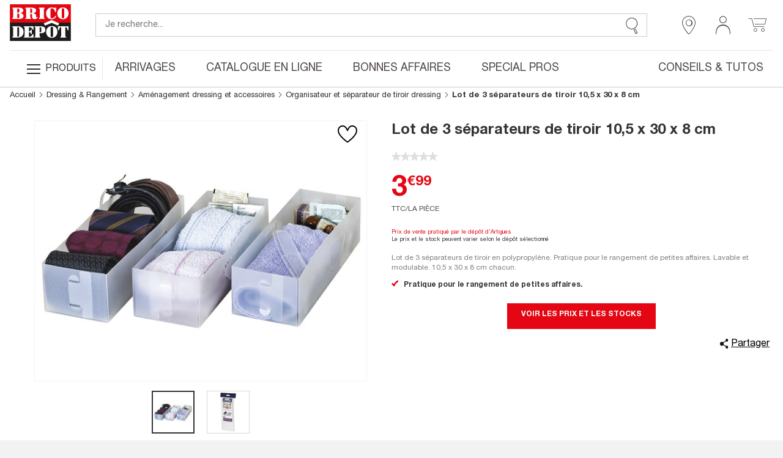

--- FILE ---
content_type: text/html; charset=utf-8
request_url: https://www.google.com/recaptcha/api2/anchor?ar=1&k=6LcrAgIlAAAAAIRm-SRdqQ2O0RJbgFAV6dyhoU07&co=aHR0cHM6Ly93d3cuYnJpY29kZXBvdC5mcjo0NDM.&hl=fr&v=N67nZn4AqZkNcbeMu4prBgzg&size=invisible&anchor-ms=20000&execute-ms=30000&cb=dk81dwq33unx
body_size: 48917
content:
<!DOCTYPE HTML><html dir="ltr" lang="fr"><head><meta http-equiv="Content-Type" content="text/html; charset=UTF-8">
<meta http-equiv="X-UA-Compatible" content="IE=edge">
<title>reCAPTCHA</title>
<style type="text/css">
/* cyrillic-ext */
@font-face {
  font-family: 'Roboto';
  font-style: normal;
  font-weight: 400;
  font-stretch: 100%;
  src: url(//fonts.gstatic.com/s/roboto/v48/KFO7CnqEu92Fr1ME7kSn66aGLdTylUAMa3GUBHMdazTgWw.woff2) format('woff2');
  unicode-range: U+0460-052F, U+1C80-1C8A, U+20B4, U+2DE0-2DFF, U+A640-A69F, U+FE2E-FE2F;
}
/* cyrillic */
@font-face {
  font-family: 'Roboto';
  font-style: normal;
  font-weight: 400;
  font-stretch: 100%;
  src: url(//fonts.gstatic.com/s/roboto/v48/KFO7CnqEu92Fr1ME7kSn66aGLdTylUAMa3iUBHMdazTgWw.woff2) format('woff2');
  unicode-range: U+0301, U+0400-045F, U+0490-0491, U+04B0-04B1, U+2116;
}
/* greek-ext */
@font-face {
  font-family: 'Roboto';
  font-style: normal;
  font-weight: 400;
  font-stretch: 100%;
  src: url(//fonts.gstatic.com/s/roboto/v48/KFO7CnqEu92Fr1ME7kSn66aGLdTylUAMa3CUBHMdazTgWw.woff2) format('woff2');
  unicode-range: U+1F00-1FFF;
}
/* greek */
@font-face {
  font-family: 'Roboto';
  font-style: normal;
  font-weight: 400;
  font-stretch: 100%;
  src: url(//fonts.gstatic.com/s/roboto/v48/KFO7CnqEu92Fr1ME7kSn66aGLdTylUAMa3-UBHMdazTgWw.woff2) format('woff2');
  unicode-range: U+0370-0377, U+037A-037F, U+0384-038A, U+038C, U+038E-03A1, U+03A3-03FF;
}
/* math */
@font-face {
  font-family: 'Roboto';
  font-style: normal;
  font-weight: 400;
  font-stretch: 100%;
  src: url(//fonts.gstatic.com/s/roboto/v48/KFO7CnqEu92Fr1ME7kSn66aGLdTylUAMawCUBHMdazTgWw.woff2) format('woff2');
  unicode-range: U+0302-0303, U+0305, U+0307-0308, U+0310, U+0312, U+0315, U+031A, U+0326-0327, U+032C, U+032F-0330, U+0332-0333, U+0338, U+033A, U+0346, U+034D, U+0391-03A1, U+03A3-03A9, U+03B1-03C9, U+03D1, U+03D5-03D6, U+03F0-03F1, U+03F4-03F5, U+2016-2017, U+2034-2038, U+203C, U+2040, U+2043, U+2047, U+2050, U+2057, U+205F, U+2070-2071, U+2074-208E, U+2090-209C, U+20D0-20DC, U+20E1, U+20E5-20EF, U+2100-2112, U+2114-2115, U+2117-2121, U+2123-214F, U+2190, U+2192, U+2194-21AE, U+21B0-21E5, U+21F1-21F2, U+21F4-2211, U+2213-2214, U+2216-22FF, U+2308-230B, U+2310, U+2319, U+231C-2321, U+2336-237A, U+237C, U+2395, U+239B-23B7, U+23D0, U+23DC-23E1, U+2474-2475, U+25AF, U+25B3, U+25B7, U+25BD, U+25C1, U+25CA, U+25CC, U+25FB, U+266D-266F, U+27C0-27FF, U+2900-2AFF, U+2B0E-2B11, U+2B30-2B4C, U+2BFE, U+3030, U+FF5B, U+FF5D, U+1D400-1D7FF, U+1EE00-1EEFF;
}
/* symbols */
@font-face {
  font-family: 'Roboto';
  font-style: normal;
  font-weight: 400;
  font-stretch: 100%;
  src: url(//fonts.gstatic.com/s/roboto/v48/KFO7CnqEu92Fr1ME7kSn66aGLdTylUAMaxKUBHMdazTgWw.woff2) format('woff2');
  unicode-range: U+0001-000C, U+000E-001F, U+007F-009F, U+20DD-20E0, U+20E2-20E4, U+2150-218F, U+2190, U+2192, U+2194-2199, U+21AF, U+21E6-21F0, U+21F3, U+2218-2219, U+2299, U+22C4-22C6, U+2300-243F, U+2440-244A, U+2460-24FF, U+25A0-27BF, U+2800-28FF, U+2921-2922, U+2981, U+29BF, U+29EB, U+2B00-2BFF, U+4DC0-4DFF, U+FFF9-FFFB, U+10140-1018E, U+10190-1019C, U+101A0, U+101D0-101FD, U+102E0-102FB, U+10E60-10E7E, U+1D2C0-1D2D3, U+1D2E0-1D37F, U+1F000-1F0FF, U+1F100-1F1AD, U+1F1E6-1F1FF, U+1F30D-1F30F, U+1F315, U+1F31C, U+1F31E, U+1F320-1F32C, U+1F336, U+1F378, U+1F37D, U+1F382, U+1F393-1F39F, U+1F3A7-1F3A8, U+1F3AC-1F3AF, U+1F3C2, U+1F3C4-1F3C6, U+1F3CA-1F3CE, U+1F3D4-1F3E0, U+1F3ED, U+1F3F1-1F3F3, U+1F3F5-1F3F7, U+1F408, U+1F415, U+1F41F, U+1F426, U+1F43F, U+1F441-1F442, U+1F444, U+1F446-1F449, U+1F44C-1F44E, U+1F453, U+1F46A, U+1F47D, U+1F4A3, U+1F4B0, U+1F4B3, U+1F4B9, U+1F4BB, U+1F4BF, U+1F4C8-1F4CB, U+1F4D6, U+1F4DA, U+1F4DF, U+1F4E3-1F4E6, U+1F4EA-1F4ED, U+1F4F7, U+1F4F9-1F4FB, U+1F4FD-1F4FE, U+1F503, U+1F507-1F50B, U+1F50D, U+1F512-1F513, U+1F53E-1F54A, U+1F54F-1F5FA, U+1F610, U+1F650-1F67F, U+1F687, U+1F68D, U+1F691, U+1F694, U+1F698, U+1F6AD, U+1F6B2, U+1F6B9-1F6BA, U+1F6BC, U+1F6C6-1F6CF, U+1F6D3-1F6D7, U+1F6E0-1F6EA, U+1F6F0-1F6F3, U+1F6F7-1F6FC, U+1F700-1F7FF, U+1F800-1F80B, U+1F810-1F847, U+1F850-1F859, U+1F860-1F887, U+1F890-1F8AD, U+1F8B0-1F8BB, U+1F8C0-1F8C1, U+1F900-1F90B, U+1F93B, U+1F946, U+1F984, U+1F996, U+1F9E9, U+1FA00-1FA6F, U+1FA70-1FA7C, U+1FA80-1FA89, U+1FA8F-1FAC6, U+1FACE-1FADC, U+1FADF-1FAE9, U+1FAF0-1FAF8, U+1FB00-1FBFF;
}
/* vietnamese */
@font-face {
  font-family: 'Roboto';
  font-style: normal;
  font-weight: 400;
  font-stretch: 100%;
  src: url(//fonts.gstatic.com/s/roboto/v48/KFO7CnqEu92Fr1ME7kSn66aGLdTylUAMa3OUBHMdazTgWw.woff2) format('woff2');
  unicode-range: U+0102-0103, U+0110-0111, U+0128-0129, U+0168-0169, U+01A0-01A1, U+01AF-01B0, U+0300-0301, U+0303-0304, U+0308-0309, U+0323, U+0329, U+1EA0-1EF9, U+20AB;
}
/* latin-ext */
@font-face {
  font-family: 'Roboto';
  font-style: normal;
  font-weight: 400;
  font-stretch: 100%;
  src: url(//fonts.gstatic.com/s/roboto/v48/KFO7CnqEu92Fr1ME7kSn66aGLdTylUAMa3KUBHMdazTgWw.woff2) format('woff2');
  unicode-range: U+0100-02BA, U+02BD-02C5, U+02C7-02CC, U+02CE-02D7, U+02DD-02FF, U+0304, U+0308, U+0329, U+1D00-1DBF, U+1E00-1E9F, U+1EF2-1EFF, U+2020, U+20A0-20AB, U+20AD-20C0, U+2113, U+2C60-2C7F, U+A720-A7FF;
}
/* latin */
@font-face {
  font-family: 'Roboto';
  font-style: normal;
  font-weight: 400;
  font-stretch: 100%;
  src: url(//fonts.gstatic.com/s/roboto/v48/KFO7CnqEu92Fr1ME7kSn66aGLdTylUAMa3yUBHMdazQ.woff2) format('woff2');
  unicode-range: U+0000-00FF, U+0131, U+0152-0153, U+02BB-02BC, U+02C6, U+02DA, U+02DC, U+0304, U+0308, U+0329, U+2000-206F, U+20AC, U+2122, U+2191, U+2193, U+2212, U+2215, U+FEFF, U+FFFD;
}
/* cyrillic-ext */
@font-face {
  font-family: 'Roboto';
  font-style: normal;
  font-weight: 500;
  font-stretch: 100%;
  src: url(//fonts.gstatic.com/s/roboto/v48/KFO7CnqEu92Fr1ME7kSn66aGLdTylUAMa3GUBHMdazTgWw.woff2) format('woff2');
  unicode-range: U+0460-052F, U+1C80-1C8A, U+20B4, U+2DE0-2DFF, U+A640-A69F, U+FE2E-FE2F;
}
/* cyrillic */
@font-face {
  font-family: 'Roboto';
  font-style: normal;
  font-weight: 500;
  font-stretch: 100%;
  src: url(//fonts.gstatic.com/s/roboto/v48/KFO7CnqEu92Fr1ME7kSn66aGLdTylUAMa3iUBHMdazTgWw.woff2) format('woff2');
  unicode-range: U+0301, U+0400-045F, U+0490-0491, U+04B0-04B1, U+2116;
}
/* greek-ext */
@font-face {
  font-family: 'Roboto';
  font-style: normal;
  font-weight: 500;
  font-stretch: 100%;
  src: url(//fonts.gstatic.com/s/roboto/v48/KFO7CnqEu92Fr1ME7kSn66aGLdTylUAMa3CUBHMdazTgWw.woff2) format('woff2');
  unicode-range: U+1F00-1FFF;
}
/* greek */
@font-face {
  font-family: 'Roboto';
  font-style: normal;
  font-weight: 500;
  font-stretch: 100%;
  src: url(//fonts.gstatic.com/s/roboto/v48/KFO7CnqEu92Fr1ME7kSn66aGLdTylUAMa3-UBHMdazTgWw.woff2) format('woff2');
  unicode-range: U+0370-0377, U+037A-037F, U+0384-038A, U+038C, U+038E-03A1, U+03A3-03FF;
}
/* math */
@font-face {
  font-family: 'Roboto';
  font-style: normal;
  font-weight: 500;
  font-stretch: 100%;
  src: url(//fonts.gstatic.com/s/roboto/v48/KFO7CnqEu92Fr1ME7kSn66aGLdTylUAMawCUBHMdazTgWw.woff2) format('woff2');
  unicode-range: U+0302-0303, U+0305, U+0307-0308, U+0310, U+0312, U+0315, U+031A, U+0326-0327, U+032C, U+032F-0330, U+0332-0333, U+0338, U+033A, U+0346, U+034D, U+0391-03A1, U+03A3-03A9, U+03B1-03C9, U+03D1, U+03D5-03D6, U+03F0-03F1, U+03F4-03F5, U+2016-2017, U+2034-2038, U+203C, U+2040, U+2043, U+2047, U+2050, U+2057, U+205F, U+2070-2071, U+2074-208E, U+2090-209C, U+20D0-20DC, U+20E1, U+20E5-20EF, U+2100-2112, U+2114-2115, U+2117-2121, U+2123-214F, U+2190, U+2192, U+2194-21AE, U+21B0-21E5, U+21F1-21F2, U+21F4-2211, U+2213-2214, U+2216-22FF, U+2308-230B, U+2310, U+2319, U+231C-2321, U+2336-237A, U+237C, U+2395, U+239B-23B7, U+23D0, U+23DC-23E1, U+2474-2475, U+25AF, U+25B3, U+25B7, U+25BD, U+25C1, U+25CA, U+25CC, U+25FB, U+266D-266F, U+27C0-27FF, U+2900-2AFF, U+2B0E-2B11, U+2B30-2B4C, U+2BFE, U+3030, U+FF5B, U+FF5D, U+1D400-1D7FF, U+1EE00-1EEFF;
}
/* symbols */
@font-face {
  font-family: 'Roboto';
  font-style: normal;
  font-weight: 500;
  font-stretch: 100%;
  src: url(//fonts.gstatic.com/s/roboto/v48/KFO7CnqEu92Fr1ME7kSn66aGLdTylUAMaxKUBHMdazTgWw.woff2) format('woff2');
  unicode-range: U+0001-000C, U+000E-001F, U+007F-009F, U+20DD-20E0, U+20E2-20E4, U+2150-218F, U+2190, U+2192, U+2194-2199, U+21AF, U+21E6-21F0, U+21F3, U+2218-2219, U+2299, U+22C4-22C6, U+2300-243F, U+2440-244A, U+2460-24FF, U+25A0-27BF, U+2800-28FF, U+2921-2922, U+2981, U+29BF, U+29EB, U+2B00-2BFF, U+4DC0-4DFF, U+FFF9-FFFB, U+10140-1018E, U+10190-1019C, U+101A0, U+101D0-101FD, U+102E0-102FB, U+10E60-10E7E, U+1D2C0-1D2D3, U+1D2E0-1D37F, U+1F000-1F0FF, U+1F100-1F1AD, U+1F1E6-1F1FF, U+1F30D-1F30F, U+1F315, U+1F31C, U+1F31E, U+1F320-1F32C, U+1F336, U+1F378, U+1F37D, U+1F382, U+1F393-1F39F, U+1F3A7-1F3A8, U+1F3AC-1F3AF, U+1F3C2, U+1F3C4-1F3C6, U+1F3CA-1F3CE, U+1F3D4-1F3E0, U+1F3ED, U+1F3F1-1F3F3, U+1F3F5-1F3F7, U+1F408, U+1F415, U+1F41F, U+1F426, U+1F43F, U+1F441-1F442, U+1F444, U+1F446-1F449, U+1F44C-1F44E, U+1F453, U+1F46A, U+1F47D, U+1F4A3, U+1F4B0, U+1F4B3, U+1F4B9, U+1F4BB, U+1F4BF, U+1F4C8-1F4CB, U+1F4D6, U+1F4DA, U+1F4DF, U+1F4E3-1F4E6, U+1F4EA-1F4ED, U+1F4F7, U+1F4F9-1F4FB, U+1F4FD-1F4FE, U+1F503, U+1F507-1F50B, U+1F50D, U+1F512-1F513, U+1F53E-1F54A, U+1F54F-1F5FA, U+1F610, U+1F650-1F67F, U+1F687, U+1F68D, U+1F691, U+1F694, U+1F698, U+1F6AD, U+1F6B2, U+1F6B9-1F6BA, U+1F6BC, U+1F6C6-1F6CF, U+1F6D3-1F6D7, U+1F6E0-1F6EA, U+1F6F0-1F6F3, U+1F6F7-1F6FC, U+1F700-1F7FF, U+1F800-1F80B, U+1F810-1F847, U+1F850-1F859, U+1F860-1F887, U+1F890-1F8AD, U+1F8B0-1F8BB, U+1F8C0-1F8C1, U+1F900-1F90B, U+1F93B, U+1F946, U+1F984, U+1F996, U+1F9E9, U+1FA00-1FA6F, U+1FA70-1FA7C, U+1FA80-1FA89, U+1FA8F-1FAC6, U+1FACE-1FADC, U+1FADF-1FAE9, U+1FAF0-1FAF8, U+1FB00-1FBFF;
}
/* vietnamese */
@font-face {
  font-family: 'Roboto';
  font-style: normal;
  font-weight: 500;
  font-stretch: 100%;
  src: url(//fonts.gstatic.com/s/roboto/v48/KFO7CnqEu92Fr1ME7kSn66aGLdTylUAMa3OUBHMdazTgWw.woff2) format('woff2');
  unicode-range: U+0102-0103, U+0110-0111, U+0128-0129, U+0168-0169, U+01A0-01A1, U+01AF-01B0, U+0300-0301, U+0303-0304, U+0308-0309, U+0323, U+0329, U+1EA0-1EF9, U+20AB;
}
/* latin-ext */
@font-face {
  font-family: 'Roboto';
  font-style: normal;
  font-weight: 500;
  font-stretch: 100%;
  src: url(//fonts.gstatic.com/s/roboto/v48/KFO7CnqEu92Fr1ME7kSn66aGLdTylUAMa3KUBHMdazTgWw.woff2) format('woff2');
  unicode-range: U+0100-02BA, U+02BD-02C5, U+02C7-02CC, U+02CE-02D7, U+02DD-02FF, U+0304, U+0308, U+0329, U+1D00-1DBF, U+1E00-1E9F, U+1EF2-1EFF, U+2020, U+20A0-20AB, U+20AD-20C0, U+2113, U+2C60-2C7F, U+A720-A7FF;
}
/* latin */
@font-face {
  font-family: 'Roboto';
  font-style: normal;
  font-weight: 500;
  font-stretch: 100%;
  src: url(//fonts.gstatic.com/s/roboto/v48/KFO7CnqEu92Fr1ME7kSn66aGLdTylUAMa3yUBHMdazQ.woff2) format('woff2');
  unicode-range: U+0000-00FF, U+0131, U+0152-0153, U+02BB-02BC, U+02C6, U+02DA, U+02DC, U+0304, U+0308, U+0329, U+2000-206F, U+20AC, U+2122, U+2191, U+2193, U+2212, U+2215, U+FEFF, U+FFFD;
}
/* cyrillic-ext */
@font-face {
  font-family: 'Roboto';
  font-style: normal;
  font-weight: 900;
  font-stretch: 100%;
  src: url(//fonts.gstatic.com/s/roboto/v48/KFO7CnqEu92Fr1ME7kSn66aGLdTylUAMa3GUBHMdazTgWw.woff2) format('woff2');
  unicode-range: U+0460-052F, U+1C80-1C8A, U+20B4, U+2DE0-2DFF, U+A640-A69F, U+FE2E-FE2F;
}
/* cyrillic */
@font-face {
  font-family: 'Roboto';
  font-style: normal;
  font-weight: 900;
  font-stretch: 100%;
  src: url(//fonts.gstatic.com/s/roboto/v48/KFO7CnqEu92Fr1ME7kSn66aGLdTylUAMa3iUBHMdazTgWw.woff2) format('woff2');
  unicode-range: U+0301, U+0400-045F, U+0490-0491, U+04B0-04B1, U+2116;
}
/* greek-ext */
@font-face {
  font-family: 'Roboto';
  font-style: normal;
  font-weight: 900;
  font-stretch: 100%;
  src: url(//fonts.gstatic.com/s/roboto/v48/KFO7CnqEu92Fr1ME7kSn66aGLdTylUAMa3CUBHMdazTgWw.woff2) format('woff2');
  unicode-range: U+1F00-1FFF;
}
/* greek */
@font-face {
  font-family: 'Roboto';
  font-style: normal;
  font-weight: 900;
  font-stretch: 100%;
  src: url(//fonts.gstatic.com/s/roboto/v48/KFO7CnqEu92Fr1ME7kSn66aGLdTylUAMa3-UBHMdazTgWw.woff2) format('woff2');
  unicode-range: U+0370-0377, U+037A-037F, U+0384-038A, U+038C, U+038E-03A1, U+03A3-03FF;
}
/* math */
@font-face {
  font-family: 'Roboto';
  font-style: normal;
  font-weight: 900;
  font-stretch: 100%;
  src: url(//fonts.gstatic.com/s/roboto/v48/KFO7CnqEu92Fr1ME7kSn66aGLdTylUAMawCUBHMdazTgWw.woff2) format('woff2');
  unicode-range: U+0302-0303, U+0305, U+0307-0308, U+0310, U+0312, U+0315, U+031A, U+0326-0327, U+032C, U+032F-0330, U+0332-0333, U+0338, U+033A, U+0346, U+034D, U+0391-03A1, U+03A3-03A9, U+03B1-03C9, U+03D1, U+03D5-03D6, U+03F0-03F1, U+03F4-03F5, U+2016-2017, U+2034-2038, U+203C, U+2040, U+2043, U+2047, U+2050, U+2057, U+205F, U+2070-2071, U+2074-208E, U+2090-209C, U+20D0-20DC, U+20E1, U+20E5-20EF, U+2100-2112, U+2114-2115, U+2117-2121, U+2123-214F, U+2190, U+2192, U+2194-21AE, U+21B0-21E5, U+21F1-21F2, U+21F4-2211, U+2213-2214, U+2216-22FF, U+2308-230B, U+2310, U+2319, U+231C-2321, U+2336-237A, U+237C, U+2395, U+239B-23B7, U+23D0, U+23DC-23E1, U+2474-2475, U+25AF, U+25B3, U+25B7, U+25BD, U+25C1, U+25CA, U+25CC, U+25FB, U+266D-266F, U+27C0-27FF, U+2900-2AFF, U+2B0E-2B11, U+2B30-2B4C, U+2BFE, U+3030, U+FF5B, U+FF5D, U+1D400-1D7FF, U+1EE00-1EEFF;
}
/* symbols */
@font-face {
  font-family: 'Roboto';
  font-style: normal;
  font-weight: 900;
  font-stretch: 100%;
  src: url(//fonts.gstatic.com/s/roboto/v48/KFO7CnqEu92Fr1ME7kSn66aGLdTylUAMaxKUBHMdazTgWw.woff2) format('woff2');
  unicode-range: U+0001-000C, U+000E-001F, U+007F-009F, U+20DD-20E0, U+20E2-20E4, U+2150-218F, U+2190, U+2192, U+2194-2199, U+21AF, U+21E6-21F0, U+21F3, U+2218-2219, U+2299, U+22C4-22C6, U+2300-243F, U+2440-244A, U+2460-24FF, U+25A0-27BF, U+2800-28FF, U+2921-2922, U+2981, U+29BF, U+29EB, U+2B00-2BFF, U+4DC0-4DFF, U+FFF9-FFFB, U+10140-1018E, U+10190-1019C, U+101A0, U+101D0-101FD, U+102E0-102FB, U+10E60-10E7E, U+1D2C0-1D2D3, U+1D2E0-1D37F, U+1F000-1F0FF, U+1F100-1F1AD, U+1F1E6-1F1FF, U+1F30D-1F30F, U+1F315, U+1F31C, U+1F31E, U+1F320-1F32C, U+1F336, U+1F378, U+1F37D, U+1F382, U+1F393-1F39F, U+1F3A7-1F3A8, U+1F3AC-1F3AF, U+1F3C2, U+1F3C4-1F3C6, U+1F3CA-1F3CE, U+1F3D4-1F3E0, U+1F3ED, U+1F3F1-1F3F3, U+1F3F5-1F3F7, U+1F408, U+1F415, U+1F41F, U+1F426, U+1F43F, U+1F441-1F442, U+1F444, U+1F446-1F449, U+1F44C-1F44E, U+1F453, U+1F46A, U+1F47D, U+1F4A3, U+1F4B0, U+1F4B3, U+1F4B9, U+1F4BB, U+1F4BF, U+1F4C8-1F4CB, U+1F4D6, U+1F4DA, U+1F4DF, U+1F4E3-1F4E6, U+1F4EA-1F4ED, U+1F4F7, U+1F4F9-1F4FB, U+1F4FD-1F4FE, U+1F503, U+1F507-1F50B, U+1F50D, U+1F512-1F513, U+1F53E-1F54A, U+1F54F-1F5FA, U+1F610, U+1F650-1F67F, U+1F687, U+1F68D, U+1F691, U+1F694, U+1F698, U+1F6AD, U+1F6B2, U+1F6B9-1F6BA, U+1F6BC, U+1F6C6-1F6CF, U+1F6D3-1F6D7, U+1F6E0-1F6EA, U+1F6F0-1F6F3, U+1F6F7-1F6FC, U+1F700-1F7FF, U+1F800-1F80B, U+1F810-1F847, U+1F850-1F859, U+1F860-1F887, U+1F890-1F8AD, U+1F8B0-1F8BB, U+1F8C0-1F8C1, U+1F900-1F90B, U+1F93B, U+1F946, U+1F984, U+1F996, U+1F9E9, U+1FA00-1FA6F, U+1FA70-1FA7C, U+1FA80-1FA89, U+1FA8F-1FAC6, U+1FACE-1FADC, U+1FADF-1FAE9, U+1FAF0-1FAF8, U+1FB00-1FBFF;
}
/* vietnamese */
@font-face {
  font-family: 'Roboto';
  font-style: normal;
  font-weight: 900;
  font-stretch: 100%;
  src: url(//fonts.gstatic.com/s/roboto/v48/KFO7CnqEu92Fr1ME7kSn66aGLdTylUAMa3OUBHMdazTgWw.woff2) format('woff2');
  unicode-range: U+0102-0103, U+0110-0111, U+0128-0129, U+0168-0169, U+01A0-01A1, U+01AF-01B0, U+0300-0301, U+0303-0304, U+0308-0309, U+0323, U+0329, U+1EA0-1EF9, U+20AB;
}
/* latin-ext */
@font-face {
  font-family: 'Roboto';
  font-style: normal;
  font-weight: 900;
  font-stretch: 100%;
  src: url(//fonts.gstatic.com/s/roboto/v48/KFO7CnqEu92Fr1ME7kSn66aGLdTylUAMa3KUBHMdazTgWw.woff2) format('woff2');
  unicode-range: U+0100-02BA, U+02BD-02C5, U+02C7-02CC, U+02CE-02D7, U+02DD-02FF, U+0304, U+0308, U+0329, U+1D00-1DBF, U+1E00-1E9F, U+1EF2-1EFF, U+2020, U+20A0-20AB, U+20AD-20C0, U+2113, U+2C60-2C7F, U+A720-A7FF;
}
/* latin */
@font-face {
  font-family: 'Roboto';
  font-style: normal;
  font-weight: 900;
  font-stretch: 100%;
  src: url(//fonts.gstatic.com/s/roboto/v48/KFO7CnqEu92Fr1ME7kSn66aGLdTylUAMa3yUBHMdazQ.woff2) format('woff2');
  unicode-range: U+0000-00FF, U+0131, U+0152-0153, U+02BB-02BC, U+02C6, U+02DA, U+02DC, U+0304, U+0308, U+0329, U+2000-206F, U+20AC, U+2122, U+2191, U+2193, U+2212, U+2215, U+FEFF, U+FFFD;
}

</style>
<link rel="stylesheet" type="text/css" href="https://www.gstatic.com/recaptcha/releases/N67nZn4AqZkNcbeMu4prBgzg/styles__ltr.css">
<script nonce="HV5uRT0Kf2-pvSykAlf-mA" type="text/javascript">window['__recaptcha_api'] = 'https://www.google.com/recaptcha/api2/';</script>
<script type="text/javascript" src="https://www.gstatic.com/recaptcha/releases/N67nZn4AqZkNcbeMu4prBgzg/recaptcha__fr.js" nonce="HV5uRT0Kf2-pvSykAlf-mA">
      
    </script></head>
<body><div id="rc-anchor-alert" class="rc-anchor-alert"></div>
<input type="hidden" id="recaptcha-token" value="[base64]">
<script type="text/javascript" nonce="HV5uRT0Kf2-pvSykAlf-mA">
      recaptcha.anchor.Main.init("[\x22ainput\x22,[\x22bgdata\x22,\x22\x22,\[base64]/[base64]/[base64]/[base64]/[base64]/[base64]/YihPLDAsW0wsMzZdKTooTy5YLnB1c2goTy5aLnNsaWNlKCkpLE8uWls3Nl09dm9pZCAwLFUoNzYsTyxxKSl9LGM9ZnVuY3Rpb24oTyxxKXtxLlk9KChxLlk/[base64]/[base64]/Wi52KCk6Wi5OLHItWi5OKSxJPj4xNCk+MCxaKS5oJiYoWi5oXj0oWi5sKzE+PjIpKihJPDwyKSksWikubCsxPj4yIT0wfHxaLnUseCl8fHUpWi5pPTAsWi5OPXI7aWYoIXUpcmV0dXJuIGZhbHNlO2lmKFouRz5aLkgmJihaLkg9Wi5HKSxyLVouRjxaLkctKE8/MjU1OnE/NToyKSlyZXR1cm4gZmFsc2U7cmV0dXJuIShaLlU9KCgoTz1sKHE/[base64]/[base64]/[base64]/[base64]/[base64]\\u003d\x22,\[base64]\x22,\x22w5xbw5/Ct0nCvkEVPQ7DpsKAeMKsw6U7w6XDq2DDk34tw5LCrHbCqsOKKH4KBgJPQljDg3NWwq7Dh2DDt8O+w7rDlz3DhMO2RMKYwp7CicOzAMOIJR3DpTQiQsOvXEzDksOSU8KMGcK2w5/CjMKfwoIQwpTCmmHChjx4QWtMSm7DkUnDhsO+R8OAw4PCssKgwrXCt8OswoV7dEwLMiQRWHc7c8OEwoHCoB/[base64]/B2TCpMKpQHnCrcK1RsK1dcO1wpJ5acKOXnIDw4HDlXDDjgw/w5UPRTZyw6tjwonDiE/DmRUSFEVGw5HDu8KDw6Ibwoc2AcK0wqMvwqPCqcO2w7vDlDzDgsOIw5bCjlICPwXCrcOSw4JTbMO7w4Zpw7PCsSZkw7Vda21/OMO2wo9LwoDCh8KOw4puSsKPOcObV8KTInx6w7QXw4/CrcOBw6vCoWfCtFxoQmAow4rCoB8Jw69xDcKbwqBVdsOIORZgeFAWQsKgwqrCuxsVKMKnwrZjSsOwO8KAwoDDuEEyw5/[base64]/DtQ5xbwzChTTDnsKmw6V2woXDjDbCmDMiwpPCgcKDw7DCuT0DwpLDqkjCk8KjTMKlw6fDncKVwqnDvFI6wo5Zwo3CpsORIcKYwr7CnBQsBTBZVsK5wpx2XicIwpZFZ8Kxw6/[base64]/[base64]/Dhjx0w7tbw7/DvUHDhQzCs8K1wqNyGMOJE8K9Ow7CjMK6W8Kqw480w7bCvhJ/wo8xHlHDpiRMw6oyEjNvaRzCu8KawqHDpMOdbyFnw4LCg0MTYcOfOjd5w69+wrfCoQTCoRjDp27CosObwr4mw5VXwpTCoMOrd8OmKjDCucKEw7YPw6Jjw5Fuw4h8w6ABwphhw7QDP1lew6s1W10iawfCmXoZw7DDv8KCw4/CgsK1S8OCI8OYw5dtwppLeUDCvyAZHFIDwq7Dkw0cw6/DrcKOwr8VSQUGwqPClcOgcjXCp8KkHcKfAjvDtGUwByvDj8OXU0B9R8KwPDHDvsKqNcKLZAPDrW4pw6/DhMOpMcOPwpPDhirCosK3dWzCj1Jqw7p/wpZNw59bfcOEIF0QDT8fw5kiIzrDqMOAQsObwrXDrMOrwpdPOXfDm17DumR2ZBLDm8OuMcOowocwU8K8EcKPQ8OcwrdESGM/[base64]/UA/[base64]/CgGHCrAvCr3TDvlIkGsKWMMKRwo7ChTXDnlDDosK1fzbDk8KFLcOhwpTDrMKDeMOMO8KTw6kmFHwrw6TDtHfCmsKqw5bCqR/[base64]/Csm/[base64]/[base64]/CiiHDrsOUFzoFwqM4w5jChnjDoF48OcOFw4rDtcOSZX7CgsOBHQfCtsO9XRbDu8OleUzDgm5rF8OuZsKew5vCnMKbw4DCtFXDgcKYwo1Je8KhwodrwpzCpXvCrifCmcKfAhHCoQTCkMKtGE3DssObwqrCj21/CsO5VSTDjsOcZ8OQZcK8w40+wrpzwqfCl8KGworCk8Kfwr0iwpHCtcOSwr/DszbDjFlxCRVgayhyw5pAdsK+wr8hwoTDhXBSKFzCtA0Swr9Ew4p+w4TDq2vCgXE/wrHClCEyw53DhiDCiHpkwqpZw7kEw5gQZ1fCssKrY8Otwr3CusOfwrp5woBgSjIufTdwWn/CsTUcZcOTw5jCtBY9OSDDriAOQMK2w4rDoMKQccOWw45Rw7I+wrXCkwZ5wpFRejBWSA9uHcOnE8O6wpZ0wofDkcKRwqkMFsKCwqscEcO4w5Y4fg0Owq0kw53DssO9aMOuwp/DoMO1w47Cm8OrdWMJFizCpWB5LsO9w5jDiHHDqz7DlyLCmcOGwokAHSvDhEnDlsK0O8OPwoJvwrQXw6LDsMKYwpxtYmbCvjtkLToswrPCgsKaVsOZwojCjhZWwqUPODnDj8KlRcOkP8KuXcKNw7rCukpUw6fDu8KnwrBOwqzCuEfDrcK5YcO5w6V9wo/[base64]/[base64]/DrVs7AcKJwovDhkjDiWpZd8KoQSZVwqHDtU46w74lSsK/wobCgMO1JMOFwp/CvFzDv2Zjw6ZqwovCkMO0wrNsLcKDw4/DicK4w40ve8K4WsOmGwXCsCDCjcKJw79pQMOWGMKfw5ADccKtw7jCjGgOw6DDpyDDhjYXFy9lw4oleMOjw5rDo1XDjMO4wonDkygzB8OFcMKAFm3CpxHChTYPLHnDsVFBMMOzESbDuMOGwokWFQ/CrTrDiCrCg8OpOsKafMKhwpzDqMOUwogEEEpHwprCm8OoecOzDggHw5NHw7fDoQoGwrvCqMKQwqPCncOjw68LUFlUE8KPd8Kpw5jCr8KlFhfChMKow6wYecKuwrtVw5AZw6PCp8KHEcK3elB6bMKAUTbCqcKCIllzwoM9woZIacOHUsKJfUtBw7oQwr/CosKlaCPDtsKawpbDg3sKLcOJZm43G8OOH2fDkcO2V8OdYsOtAXzCvgbClsKEWlY9aQpWwq0gdQBow6rDgTvCuTHDkQbCkwdiMsOgBWoHw6JzwqnDgcKgw5DDnsKTEj1zw5bDmDFbw4EyHCBlVyDDmTrCv1bCisO/wo0Ww5nDucOdw5BmOz8kWcOEw4nDjyDDnWvDpsKFAMKGwpLDlmXCu8K8B8KTw6k8JzEDUMOuw613Cx/DsMOjF8Kuw7/DsHBscSDCtGUXwolsw4nDhi7CqTRIwqfDvMK0w6oKw63CmkI9OsKrbkIGwrlcEcKnIRXCtcKgWSTDnXYUwoxhbsKdAcOqw61uUMKvTQDDqV5Xwp4vwpZ0EAQWUcKlTcKtwpBpVMKDWsODSEUxw67DuBnDlsKNwrZgKiEvNhMFw4LDssOuw6/CsMK2WibDmUFpN8K6w70WYsOpw4HCqzEMw7LCr8KANCVTwqcyBcO3NMK5wqVJdGrDlWUGQcKkGwbCp8KQB8KPbkrDnDXDlMOKeUkrw5xGw7PCqQXCmjDCqxjCmsOzwqDCp8KZIsOzw51OLsO/w5dPw6lNTcOzCg7ClAYCwo/DoMKFw7TDrmvCn3XClxdabcKyZsKmEh7Dj8OewpFWw585VCDDgX3Cn8K4wr3Ds8K3w73DnsOAwrvDnl7ClyRfGHTCjSxFwpTDg8OdNTo4LBUow4zCqsO9woAoZcO2GMOjC2AGwpbDqsOcwp3CisKuQTPCtsKNw4Jqw5zCjBcpUcKsw5xuITfDscOsV8OdH0/DgUssV2x7aMOCf8KnwrIDLMO2w4rDghY+w7XDvcOow77DrcOdwqfCl8KBMcK7dcOZwrt6T8KGwphZI8OaworCk8KUWcKawr8gK8OpwoxDwpzDl8KrKcODW2rDjz1wecODw4VOwoVTw54Gw5x1wqXCgCVvWMKtWsOzwqwzwq/[base64]/CncKswr0kwoLDhiXCr2wnw6fDpMKKwq/[base64]/CpMOSw6bDsTwZRRZDwqleJMKTw5RCY8OmwoFkwpNWTcO3IQ5OwrfDiMKBMsOfw5FUIz7CvxnChTzCgHAffTPCs2zDqsOmc0Uew647wo7DgX8udwcpFcOdGSXDg8OdTcOiw5JaV8ORwok1w6rDisKWwrwbw4oCw4s8f8Kcw6U5IlnDnwJdwpE0w7rCu8OCJz9xSMKaGQ/CkkHCkzE5KSU2wo5iwpvChQXCvRPDll1QwrDCiXnDk0BrwrkswpvCsAfDk8KCw64VFmIaMsK6w7PCksOMw47DpsO0woXCtEMbbMOow4Zyw4nCq8KSBUpUwo/DomIMPMK+w5PCk8OmHsKiw7MZdcKOCsKTRDRGw7QAW8Kuw6fDsQrCvcOvaCUpSCYzw4nCsShnwq3Dt0d2XsKfwpJ+RMOtw6/DikvDt8ObwrTDrko/[base64]/woFow4bCj8KZYMKQwrbDhn3DucK2Q3bCgMKnwrQyZSXDucKbccOuJ8Kvw5XCmcKNWEnCmWjCsMKtw70FwrI0w4xALxg+fQliwqrCgR/DtAN/Ti5uwpcGVzUIGMONN0FXw4BuOn8FwoADXsKzVsKOWhXDiU3DlMKgwqfDlV7Co8OhGzUxO0nClMK+w5bDgsKhRMOFC8KOw6/Cp2nDj8K2LEnCrsKIO8OTwoXDjMKNbyTCgTfDkyPDvsOCc8OfRMO3WcOGwqcrSMOpwoTCpcOfRjHCtAwswrDCnncDwpV9w5vCu8ODwrENf8K1wobDl07CrXjDuMK/cXZ1IsKqw4fCscKET1tww4zCjcKKwpBeNsOiw4vDuFMWw5zDuRBkwpHDq2kawo1cNcKAwp4cwph1WMOpSGbChQ8eYcKTw4DDksOXwrLDjsK2w607YmzCssO/woTCtQ1mQsOSw4NmR8Onw5lQTsOXw7nDgQpkw6BwworCjSlmccOPwoPDkMO4LcKywqrDr8KnbMOWwq/CgyNxAW0edgfCvcONw4VOHsObPxVyw7zDkTjCoAvDk1xab8KBw41AWMOpw4tpw7bDlcOyLj7DusKOYG/[base64]/DhQMqe8KHw6AeT8OhGMKvTsO6aClfM8K2TsOhTkoCblRMw6RAw53Di1ATOsK/GWBVwqZ9KGrDuDzDqMOrwrUMwq/CucOxwprDm0rCu3cZwrEBWcOfw7pOw7fDtsOJNsKLw5vCt2Emw4sEacKHw5UPO04xwrzCucK0RsKfwoc/UBvCiMK6TcK7w4vDvcK/w7RjK8OSwp7CvMK+X8KjWirDiMOawoXChGXDuDrCssKiwqPCm8K3f8O6wpXCocO/XHzCuknDrCrDm8Oaw5BEwrnDvykkwpZ/wp9QN8KowqTCtyvDl8OXIsOCFiNfHsK+PBTCkMOkTjktA8OGKMKlw6cZwonCnzhJMMO6wpEbRibDlsKhw5jDhsKUw6d/w7LCsWw0ScKZw5F1YRLDjsKBBMKpwq3DqsO/SMKWacKlwoNhYU8JwrzDggYkYcODwqPChiAZZsKJwrN0wq0bAzwgw6t8J2c5wqNywp1nUBlOwpPDocO8wq9OwqVrUjTDucOePAjDmsKICcKDwp/DgwYcU8K8wrZwwo8PwpVPwp8fCmLDkyvCl8KYJcODw6I9d8Kuw7HCr8OYwrcIwq8NVzYfwpnDtsO+BRxCUi/CosO7w6gVw6U8fVFWw7TCisOywprDigbDvMONwpQlA8OmWmRfMiBcw6zDuHHCjsOKQcOxwoQnwo5hwq1oXH3DgmlNJzhgdwjCrW/[base64]/Dh8OUHnnDrzDCmy1AQcOvwoRGD8OIWWQzw7HDrgF1cMKQCsOfwrXDm8OFD8KewqrDgwzCgMO+CXMkQRYnek/DhRvDi8KZBMORLsOBSEDDk10uSigzFsKfw55pw7HCpCIUAFhBNcOHwoZtEWNMZRpnw4t4wpgyIWpvUcKbw6NIw74XXXs/EkZhcTjCjcOObCIBw6HDs8KccsKxVWnDjTTCvQ8tRx7DhcK7Z8KUdsO4wozDi0zDrDt6w7/DnTPCuMKZwo8ATcKcw5NrwrgtwqPCs8K4w6/DlcK/ZMOpbDBSEsKLFycgZ8KEwqPDjQzCj8KIwrfCmMOuGyPDqBEsAMOEMCbDh8OqNsOPBF/[base64]/bGREw6jDoClYcsKYw43CmMK1A8OIw5/DlsK2wqdjV09bSMO4IcKUwrVALsOUDsKUOMOmwp7CqVfCimnCusKLw7DDgsOdwrpwXMKrwpbDnwJfXy/[base64]/[base64]/DlArDosOfPylfwoFWXkZVw5DDnXnCl8KqO8KIFg8oY8OMwoPCnFnCs8KABsOSwrLCg1LDoXYgccKEGkLCscKywr8swqTDjn/DqGojw4lmcTDDgsKOAMO6w7vDnyVJSgZ2X8KaVcK0KRrCucOqNcKww6ARdMK8wpZdRMKOwpMPRhfDhsO4w5LCpcK/w54jdScUwoTDoXYZCnrCg3t5wrBxwrPCv29mwolzLAFRwqRnwpDDk8KWw6XDrxZ3wo4KH8Kjw7sFPMOxwo7Cj8KOOsKkw6Z/C0A+wrDCpcOhbTPDqcKUw6xuw7nDtF4ewoBxT8Kew7HCosKHEcOFAwvDjlI9bHHCjcK4H1LCmkzDrcKuwrDDocOHw4IXcBTCpEPCmnoywo9na8KHJcKEJ1vDv8Khwo4Iw7VSdFbDsEPDuMKJSBx4DF96EAjCssK5wqIfw4TClsK/wooDPwcIaUxIfMOjC8OFw4B2UsKBw6YMw7VJw4zDrz/DlzHCpMKbXkICw4XCnidPw77Ds8Kcw48gw6RfFcKlw7woFcKDw6EWw4/CjMOua8KWw5fDtMOSRsOZIMKEScOlEQzCsC3DmDISw6fCki8FK3PCvsKVNcOxwpo4wrs4SsK8wqrDlcOoOgjCjSwhw7jDkjfDnwcxwqpBwqTDj184SAM5w5jDuWBPwpzDqcKSw5ITwqQEw4/CgMKWUgEXNyXDo1lpXsOnBsO9UFXCl8Khf1R6w5bDp8OQw6zDgFTDmsKcf1EiwotNwrfCo1DDrsOSwoTCoMKjwpTDi8KZwpU9SMK6Anphwrpfcl5rw5wYwrTCucOYw4dpCMOyUsOdHsKEMU7CllXDswA4wozCkMOIZC8cBWrChwouOV3CvsKlWGXDmn/DmzPClksbwoRCKTDCvcOFbMKvw7PChMKAw7XCjHchBsK0aRXDq8K3w5vDijPCoi7Ck8OjQ8Opb8KHw5x5wpHCtFdCI3JRw4tOwr5JKkJQfAl5w60Yw4NZw4zDv0QjWHvDg8Otwrhhw7hGwr/CiMKawrbDlMKyVsO8dRtSwqUDwrg+w6BVw7spwr7Cgh3Cmg7CvcOkw4ZfbUJSwq/DucK+UMOBBl01wrtBDzknEMOjW11AdsOEOsOKw7bDu8KxBlrCt8KtYTdiViVkw7bCnG/Ck2fDokMFZsKvXAvDjUB7SMK9FsOTQ8Kww6HDlMODGlQBw4DDkcOmwoowUh4Ob0nCl2E6w5jCqMOcbnDDkSYcHyzDk2rDrMK7ZQxOP3PDhmBvwq8CwqDDn8KewpHDm33CvsKDDsO/w6nDi0AhwrXCm3vDp14jSVbDsVR0wq0WO8Osw6MtwolBwrg8woUzw55XHMKNw50Vw7DDuWJgCQrDisOFZ8O8ecKcw75dFcOdWQPCmQEowpvCmBnDiWZaw7QUw4c9XykZCV/DmTDDq8KLLcOuA0TDrsK2w5FFORRuwqDCtMKzUw3DnDlBwqnCisKUw4vDkcKCacOQIHZXGlVpwo4iw6Fmw5Jfw5XCnH7DmQrDoxQ3w6nDtX0ewpheQVp6w7/CtGnCq8OGCT0OEUzCkzDCrsKAagnChMO7w7AVJjYgw6gvVsKmCsOywrRWw68NTcOraMKMwrZfwrHCuUbChcKmwqoLT8Kzw6lLbnLCg09OI8ORRcOaE8O+UMKwbzbCsS7DjEjDpk/DrBjDssOAw5prw699wqbCicOaw6fCp1dGwpULJMK1wr7DkMOnwonCjR8nSsOdWcKqw40fDzjDqcOtwqYQG8KSfcO1GnrDisKBwqhoS1UQXG7Cji/DrsO3CwTDuUZtw7XCizrDszzDiMKrBx3DjUjClsOpEmMnwqUgw78dV8OLZARiw6DCuCfCp8KKLQ/[base64]/Dm8OaBsK7w5oow63Dr2PDgRzDg0bDkUxFUcOaVwTDiTY1w5fDgVw/wrF4wpk/[base64]/w6rCg8KMwrDDuD1Yw6V4AwxDw7oWd005QE7DpcOPf0DCrXPCh2/DoMOkHm/CtcKCKhDCsEfCh1l6CMOWwqPCm3bDo0wdMlnDokHDm8KDwrEbBEwEQsKQRMKhwqPCk8OlBzTDpjTDl8KxN8OzwrbDsMOEeXbDtW/DgidUwoPCs8OuNMO+fDpKVkzCn8KQFMOyKsKTDVjCo8K5GcKuYx/DlzrDpcODWsKkwrRfwpfClMOfw4TDhwsIHXTDsC0ZwrfCtcKYQ8KSwqbDjSbCmcKuwrXDk8KnCVjCocOVPWEfwoYsQlbCuMONwqfDhcOwN3pFw5x/wonDpmZPw48eXEHChwBKw4fDh1HDlDfDjcKEeD/Dm8O/wq7DvsKPw4wbHDUZw5JeJMKubcOZJEfCu8KhwpnCicOuIcKOwpkNHsOIwqnDvMKrwrBAWsKQG8KzCQDCncOlwpQMwqlfwq/Dr17ClsOCw4LDpSLDucKrwp3DlMOGOsKubQURw5TCizB7e8KSwrvClMK0w7LCqMOaXMKFw77ChcK6DcOqwp7Dl8KVwoXDrUgnDWkRw6XCs0DCmUAqw5ZUD2oEwosJVsKAwoIjwpPCksKHGMKnGVtrZWTClsOfLhp5dcKqwqIALsO9w5/Di1Y2c8KqFcO4w5TDtgbDiMOFw5UwB8Okw5LDnypuwpHCjMOOw6QvCSkLb8OaLFPCokQDw6UEw77CinPCnA/CucO7w7ghw67CpWLDk8K/woLCgB7DiMK9VcOYw7cIQVLCp8KETR4Uw6BXw5/[base64]/DkgMBC8OTDcOGw70NY8KNScOwQmUkw7HDssOhYx/ClsKRwr45DnrDt8Oowp8nwoorD8OeDcKIFhfCpUtEHcK+w7DDlj0kUcO3MsOHw7cTbMObwqMENmoMw7ESI2jCrcKFw7YYRlbDmHBrFRTDpgBfDcOdw5LDoTY9wpTCnMKgwodTKsK0wr/[base64]/Du2fColbDmxjDs8OEwoHDs8KLwpRwEi84IWFvSEfCswfDusKpw4DDtMKBSsK+w7hsERnCikpoayvDgXZmZsO6P8KNJDfDllTCsRHCv1rDqBnChsOzUWRXw5nDvsOuB0/CtsKML8Oxw417wqbDs8OuwpXCp8O6w4TDtsOeNMOPTHfDksOEQ3o9wrfDgjrCpsKwC8Opw65Vwp/CrcOXw7YkwrfDkm8IHsOiw58RLQETSm8JEi06AcOUw5BCWAbDpXLClgsmH2rCmsOnw7d4RHBqwooGXh5wIRNNw5N2w4wowqUFwr7DpTjDi1TCrBDCpDrDkF9jEWwUd2HDpxNxG8ORw47CtD/[base64]/NyXDt8KNwqnDjybCgSHCq1s0w4tcTcOYbMOzw7TCpAXCjMK0w65oUsKSwoTCm8KqSl4VwozDrnPClcKIw7t/wrkqYsKQKMKDXcOabSNGwpIgNMOFwqnCoU3DgQBIwrXDs8K+N8OZwrwse8KqJQ8uwqUuwrswR8KRQcKfcMOdBV98wojCnMObPEtNX1NMQXNjb3LDrFtfLsOZfcKowqHCqMOePxhtasK+OxgNKMKMw6XDlXpowrFbJxLCglotblHDtsO8w7/DjsKdBTLDn3x2LTjCpyXDh8KGJw3DmFEmw77CmsKmw5DDiAHDm3Eow5vCmMOxwosrw5/[base64]/DsA5RMwRnJsObZMK9R8OubcKQcyRvwopzw7YQw4NQKVrDvSoKBcKXA8K9w5sTwqnDlsKkPRDCgE8lwoMWwpbCh3YIwoJhwpdBM0bDsF9+PxpJw5jDhMKeOcKXNVvDmsOTwpl7w67DgcOAF8KLwplUw5oRF0ITwrBROE7CgQrCowPDpmzDq3/[base64]/CtMKhJcO2JsOKwqPCmUfDsQ87RW7DkMOlVMK2wpHCn2TDscKVw45bw4DCs0TChF/CmsKtLMO+w7VpJ8OHw4zDhsKKw4cEwpvCukrDq10yUj0PSCQVUsKWbn3CsX3DrsKVwqTCnMOmw5sDwrPCgAB5w7pUwqvDocKeZjspHcKHXMO4H8OVwq/DpMKdw5bCl0LClRV/HMKvF8K8e8ODTsO9w4bChmo8wpjCpVhLwrcrw7MCw5fDssK8wp7DpQzCpEHDksKYPAvDr3zCrcO3JSNdw6F5w7fDhcO/w7xEND/CocOkGG1/Tlg1EsKswoV4wqA/Cx54wrRUwqPCvcKWw6jDgMOww6w7Y8KqwpdZw6PDhsKDw6t7T8KvTQ3DlcOIwo9AJMKEw4/Ci8O8aMKFw44yw6lfw5RAwoDDn8Ktw48Iw6/CiFXDvkcdw67DiF/[base64]/ChwHCgcOjwqQlw7p/wro8wpXCosOnwofCkTJHw5J6e3/DpcKswoB3eXUHZktBTDHCvsKkDnMeWlwRQsO0GMOpIMKaWhDCqsOeFQ/[base64]/CsygbesKfw47CnWLDgMOBwqc7EQTChlzChMO5wpR/DFhTw5cwUzvCgx/[base64]/bi/DlsO6NcKnWDY1UcONQ3jCtMOEw4HDkcOKESjDssOXw7zDn8K4DQ86w6nCj1jCmHAXw68gCsKHwqQiwqEqV8KNwq3CulLCgRgJwoPCtMKHMgfDicOIw6UIecKvRTDClBHDt8Kiw4jDkAfChMKMfAnDiT3DoT1fdcOMw4FTw7Qcw5ItwoBxwpgLemN6NgFvfcKhwr/DmMKZUwnCpWTDlMOQw6dewofCmcKzCxfCkG5xQsOXE8OBCCrDgj8gO8OxDhDCrFXDl3gDwo5GYVbDowM/w7c9XB7DnlLDh8KoXzzDnlrCpnDDq8ODaXovLGp/woRhwoo5wptkbSoZw5zDscKSw4fDqGMlwoQjw47DmMK2w7l3w5bCjsOeInBewqBEcwddwrLCuVFLdMOawoDCuElpTEHCs0JNw6XCkU5Hw6fCoMOuWXd4fzLDoj7CnzxKbS16w4JlwroGF8OZw4PCl8KmeBEqw5RPGDbCtcODw7UYw6V8w4DCqXbCscKSMS/CqR9QecO9fSLDiy07SsKIw7xMGjpiHMOTwr5PZMKoOcO6OFgNCUrCpcOYPsOhVmjDsMOQRBrDjl/Cm2xZw6jDvkNVEsOswoDDo3g4ASlvw4HDrMOsVRg8JMO2H8Krw4HCgmrDsMO5LcOqw4hGw6rCqsKdw7jDmmPDhkXDtcOBw4XCvnjCsGrCtMKhw5k/w6U4woxCTDAIw6fDmcKuw5s1wrHDssKXUsO2wrcWAcOawqc4PHDDplh8w68aw6wiw4kLwqjCh8OxLGnCt2PDuj3DsznDn8K/[base64]/DqcKQwpY3LMObwrfCtcOidl7Cvx7DpcO8V8KLw5MDwrPChsO9wqfCg8K0QcODwrHDoVYXVsOzwobCnMOLKVLDnFUCMcOvD1dHw7DDpMOPW1zDhHQKbcO4wqlVRCNPdl/CjsKKw41xHcOlP07DrjvDt8Krwpsfwo8twpnDuFfDqlZpwqrCtMK9w7t4DcKCDcOaMSrCgMK3FXgwwrNmDFU/[base64]/DjEXDsD7Dii7CnCk4wpAUS8Oww7vCosOjw44HwoPDu8K+Ug1ow70pcMOnZGFZwokgw57DuEFHdVXClTzCpcK8w7hdXcOxw4E9wqNYwpvDg8OYHCxBwq3CmDE1c8KXZMKRDsOvw4bCoHomSMKAwozCisKqNEl0w7HDt8Owwr8bT8ODw4/DrTAKbybDrRbDnMKaw7Ivw4nDusKnwoXDpULDvGXCsyHDmsOnwpYWw6JCR8OIwrdiUX44NMO6ezRxHcO3wr9uw7zDvwXCilTCj2vDkcKBwrvCmEjDicO8wrrDom7DgcOww77CtX4hw6kAwr5Kwo1PJVQXXsKYw6s+wrvDicOrwrbDq8KoeDPCoMKqajM8WcK6TcO/eMKCw7ViSsKWwrUfLyXDmcKfw7HCuzBjw5LDnhfDih3Dvz0ZOzA3wq3CrgvDnMK4RcOvwpwmU8KsP8KNw4DCu1c/FXMPOcKMw68nwoB6woh5w6nDtjrDqsOKw4AiwonCnmxWw71FdsOEH2nCo8K5w73Dh1DDgMKfwpfCkTlXwrg7wrgzwrJaw74nEcKDMUvCpxvChsOkPSLChMKRwq/[base64]/Dkw4hfEIuw6YrD8Kzwrdwwq0pW2BQNcOWJHnCvcOKVnwIwpTDhnrCvlXDoQ/[base64]/G0okwo/[base64]/DssKVMFXDoHnCgkDDpcKjAMO9fltMc0pKwpLDvDgcw4XCrcOzPsO2w6bDuRRRw6ZLLsKiwqgGYQJsUXHClXbChx5rRsOtwrViScOqw50MBy7Djl5Pw53Dt8OVOcKJU8KRLMOjwofCj8K8w5VKwoJoRsOrLEfDhFVPw4DDojTCshYGw5onRsOywog/wozDs8O9woJgQhsRwrzCk8OEYVzCq8KTZ8Ktwqokw5A6NMOCFsOZIcOzw6okVMK1PRvCqiAySE54w4HDoW5ewpfDgcK4MMKNUcKrwoPDhsOUDSPDvcORClYdw7/CiMOIOcK9G2DCksKsXyjDvcKQwoN8w5djworDmcKXfCgqIcOuf3fCgkVHU8KRFhjCjsKywoJhOCvCrmDDrmHCthTDqSsYw5Bdw4DCm3vCvi54acOGZTsiw6DCisKGMVDCuh/CoMORw50AwqsNwqo9Qg/[base64]/[base64]/w4IswpZswp/CsxjCnVReLSNwES3DpMO9HMOpWgfDusK2w5R0fh5gPsKgw4gVNycqwp82ZsKZw4ceLDXClFHCvcKBw6BEZsKFEsOrw4HCmsOGwqJkHMKrdMKyUcKIw5hHecKQHy8YOsKOMwzDrcOuw4R3M8OfYS7DlcKFw5vDpsKNwrNZdhVmVA8Xwq/DoHsxw7hCfCTDmQ3DvMKnCsOdw5rDkwxpWGfCuSDDkVnDk8KUJsKtw5rCuxvDqCPCo8O1Vk5nWcOfKcKRUlcBCAB1wqDChVNuw4/[base64]/asOOw4dJQzVDOAc+YMKAczIUBllIw5/[base64]/[base64]/WsK6wog4w7PCh0VqX8OOTcOBFhgWw6vDnylvwrUGVcKHGMOaRG3DlhFyIMOswojDryzCrcOlHsOxf1knX30owrBrNgDCtW4Xw73ClD/Cu3cLNyXDnlPDpsOfw75uw4PCscOodsO7VR8Zb8O1wrJ3BVvDrcOuZMKUwpfDh1IUDsKbw6sQU8Oqw5sfejkuwrB/w7rDi3VEUsOhw5HDscO8dsKYw7ZhwqNHwqF4wqImByFMwqvChsOrSQPCkBBAdMO+DMK1HsKsw7ZLJDrDgMOXw6DCvMK7w7rClSXCrj/CgzLCp2nCvCnDmsOgwofDkTnCg0NWNsKNwqzCoUXCiFfDvBwdw60bwqbDhsKlw47DsTB1SsKxw4DDg8KfUcOtwqvDmMKSw6HDiCpxw7Rrwq0wwqR6wqnDsTt+w48oJ3DDh8KZNSPDnhnDn8KRPcKRw5Njw6VFIMOiwo/Ch8OTVknDqxweNnjDvABPw6MZwoTDkjV8JlHDnl1iHcKLdU5Xw4F5NDhTwoXDrMKvWU09wosJwrRcw744HMOUVMOew7jCr8KHwq/Cp8Ouw7FVwrLDugJMwpfDoyPCocKBexbChE3DrcOLLMOMfywYw4w7w4pJLzDCpixdwqwLw41mAnMocMOoA8ORQcK4EsO8w4BOw5bCisOXAn3CjgZRwokLEMKqw4/DmwBcVXTDpR7DhkV2w6vChRAJdMOUOgjCu27CrRhHbjfDq8Opw7VYWcKZDMKIwq5jwp47wo8gCG1swofDtsKlwo/Cv3BDwrjDkWcJETNUJ8OJwq3CgHzCiRsYwqvDjDVSSR4OBcO4C1/[base64]/CmEseHMKNwqAVa1ECPsO7w6rClT11wqbDl8Kbw7PDrMKVGEF2UsKOwr7CmsO+RD3Cp8O/w6jDngvCgsOtwqPCmsKjwrYPEjbCucK+ccOESzDCh8KUwobDjB8WwoHDh34IwqzCj18RwqvCpcKtwodWw6ERwoXClMKFesObw4bDsiZmw4lqwpx9w5/[base64]/ClMO9DMKIGMKmMcOUwpc7PTzCjW1acCbCkMO9eDUfAsK7wqsBwot/bcOUw4ZVw5F8wrhRecOnOMK+w593VyROw5NwwrnCmcOfZcOhRRfCtsKOw7tNw7HDj8Kje8OSw5HDi8Ohwp48w5LCi8OlXm3DiWJpwo/ClcOAPU5Da8OgKxXDssKnwoQlwrbDicOjwo5LworDqlYPw5xEwqBiwoYyZ2PCsjjCqj3CuXDCgcKFYUTDqxJHfMKXDyXCosO/[base64]/[base64]/w5rDncKIwp5JwqEXwpbCpyLCj8O8dcKlwrFvcjEfDsOPwqwUwpnCj8O9wpdZIcK3HcO5dWDDscKuw5TDvxXDucK9bsOyWsOwIElvUAESwoxyw5lUwrHDpB/Ct1kjCcO8NjHDrWpWY8OLw4vCoWw0woTCmB9gZUjCvVTDh2p+w61jS8OFbzxCw44FFDdlwqDCqjHDvsODw4VwGMObG8O/N8K+w7glDsKKw6nCu8Kkf8KGwrDCqMO/E3PDhMKtw5AEMz7ClCPDowsjEMOnXFQfw5zCuX7CisOQM3DCkXVXw5BSwo3CmMKPw5vCkMKgcATChk/Cq8Kow5rCscO2RsOzw5wYwrXCjsKKAGk7dBIRVMKJworCoUnDtljCsxUDwocuworCqMO+LcK7LQrDrncve8OKwonCqExGHnY4wq7CsBZ3w7tdT3/[base64]/woPDhwk4w5UGwqgkw6Urw6HCjcOWaXDDn8KlwolpwpvCtAlXw59dEAktS2PCjFHCkXsSw7QvfsOVDBgWw77DtcO1wqHDois/PMKEw6hdVBd2wqDCkcKYwpLDqcOjw67CmsO5wo/Dm8KYT2x2wq/ChDV5KT3DrMOWXMOCw5nDlcKjw65Iw5bCh8K5wr3Ch8OPPVrCniVTw4rCsinCpH3CgMOpw5oVTMKtecKeJGbCgQgKw7/CjsOjwrBew6bDkMKew4PCrk4RG8O4wr3CkMKtw6pgRsOFWkvCicOGAzjDisKUU8K7WWFScVF6w44fd2pUTMOIfMKbw6TCt8Ktw7ZRScKbY8KVPxt9D8Kiw5PDk1vDvVPCnlTCqjBMHsKMdMO2w7hdw7UFwolzegnCoMKhbVLDg8KCTMKMw7sXw44yD8Khw5/CkMOsw5HDjTHDvMORw4TCv8OvL2fCjFhqf8O3wpTCl8KUw4VuVCMpGEXCsQdLwqXCtm8fw77CpcOpw7TCnMOHwq7DlVTDlcOrw77DpnTCjF/CksOQKw9XwqdaTnXDu8OZw4nCrAbDvVrDo8K+OQ9fwqhHw7cbeQ09WWU8VRdnKcKKMcOxKMKLwoTDvQ3CksOMwrtwSwd/C1rClm8Aw7DCrMKuw5TDpmwtwpLCrXNLw7TCmlkow4A/a8K3wqBCOsKSw5dvXmA1w5TDpi5WL3U1ZMOJwrdGETFxDMKXR27DhcKKC1XCtcKoHMOBBF3DhMKIw4hOPsKaw6dOwqjCtFBkw63Cv17DphDCmsKgw7fCjSx6KMO3w5sGVwrCh8O0I246wok2J8OZUx9NSMOcwq1AQ8K1w6/Dg1fCicKOwoI2w69SJMOFwooAL3MkfwJew4YecBLDjlxcw5LDosKrRX4idMOoXcO9EwZOwrLChlJjTCphAsOUw63Dsgl0wqd3w6dACUrDkHPCsMKZMcKDwrbDtsOxwqLDtsOOHQ7CssKEbTXCjMOvwqdEwrPDnsKkwr9fTMO3w51Jwrcuw5/Dt186w4pKfcOswpolF8OYw6LCjcO0w5oPworDvcOlecODw6B4wqLDoi0tZ8O5w6wzw7/CinnCkmvDiRcNw7FzcWvDkFbDgx1UwpLDqMOKZCp0w6lYDmLCgcKrw6rCqBjDuBXDiR/Cl8KywoBhw7sIw73CkHrCicKkYMOZw700YVVgw4oRwrJ6TE1zScOYw59QwozDqiEfwrjCimbCvXTChHZpwq3CjsKiwqfChihnwqlDw7x1S8O1wqLCj8OFwoHCv8KlaVAHwr7CpMKlcjTDlMOYw48Uw5PDqcKaw40Xd0nDlcOSAA/CqMKWwqtdb1Jzw5VUIsOTwoDCkcOOL1www5AhZMOmwpksG3tZw55+MRHCssKveBPDsnY2IsOZwprDtcOOw4/DlcORw5tew6/ClcK4wrZEw73DhcONwrnDo8KxXyg/w4rCoMOSw4/DmwAWOhtAw7rDgcOzEnDDgkfDksOOEXfCucOVT8KYwoXDncKMw5rCusKhw55lwpI5w7Ruw5LDsw7CjH7Dr1zDi8K7w6XCkzAqwqBtacKdFMOPAMKvw4PDhMKUWcKaw7JuNXYnFMKbOsKRw7k/wrscdsOkw6RYeRFSwo1+UMO3wp8Iw7fDkxxJRhXDm8OVwo/CssKhHDjCucK1wowLwq54w69CE8KlT3lhecOGY8KiWMOBAxPDqmAew43DnXoiw7drw7Iiw5LCo0YEEcO8wpTDon0Ww7nCrnvCvcK9PnPDtMO/FVd8OXMSG8OLwpPDrmXDo8OGw7jDvlvDl8KxYhXDtTYQwosww7hLwqjCsMKew5tXBsKQGh/[base64]/[base64]/Ct8K1w6xAwohaIxzDoz1iw7vCqcKMCsKSwqTChcKpwqZRCsOOGsOgwoYAw4U7eTIFZA3DtcOow5bDhQfCo3jDlHfDiGAIGlteTy3CtcK5TWQiw43CgsKqwqA/C8Onwq1ZZAHCjmEyw7rCsMOKw7DDomgdTQnCiH9ZwpQXKcOgwoPCgzfDusOVw7cJwpQ0w691w7gGwrLDoMOTw7bCo8OkA8O6w5BDw6vCky4mX8O6GcOLw5LDl8KlwpvDvsK2YMK/w57Dui9AwpN6wo0XUhfDt3rDvDpldBE4w5J5F8OSMsKgw5VlF8KSF8OXOQ8Dw4bDssKDwp3DnRDDgBHDri1Xw4Bmw4VSwqjCiXdfwr/[base64]/CvyXDl0kFwpl3IFA0McKfwolhEVMVQX/CqQ3CncK/JsKdbELDtj4ww7FHw4vCnFNnwoUUQDvCmsOFwrRUw6XDvMOsf2xAwoDDlsKyw5hmBMOAwqV2wo/DrsO8wrYGw6oJw5TChMKILjHDrk7DqsOQOkQNwoR3NjfDucKkPsO6w5Ikw4Uew6nDncK1wohvw63Cq8Oqw5HCo3UpQxHCi8K2wp/Dik49w4BJwqnDimp6wqnDolzDjsKRwrNNw4vDqsKzwqQAfMKZJMOdwqjCu8KAw7R7CHg4w7kFw5XCkg7ClCUYQiZVM3LCsMKCbMK6wqdnAcOifcKhYCJnasO8FjsLw4Jiw4M8QsK5ScOewoPCqWDDuScBHcKkwpnDjhsMVsKNIMOPUFQUw7DDp8ObOAXDm8Kaw44cfD/DhMKuw5V0UsKEQizDg3hbwqh3wpHDosO8RsOxwoDCj8KNwoTCkStaw5/[base64]/CqcOow5drwpnCt2IVDEHDlMO0wqVpQlcAw5txwq0UdsKZw4DCuUJPw6c6FFHDv8Ksw7ISw4bDgMK9HsKDGgsZHQtaDcOMwpnDlcOvchI7wrwHwo/DtMKxw5otwrLCqzgsw7fDqmbCj1rCp8KkwpEJwrHDiMOKwr8Zw6bDnsOGw7LDqsOCTMOvd0XDsld0wp7CmsKBwol9wr/Dm8Ouw4odA3rDi8Otw5dNwodTwpfCvi9jw6kKwrHDtlt/[base64]/DucK/[base64]/DocKgWSnClRsjdsO+IcKnMMKFw4tsGBbDiMOSw6PDusK4wpXCisOSw44AD8KRwpbDnsOvcAjCu8KKXMOKw61mwoLCv8KNwrImKsOxQ8K+wrcPwrTCpMKfamLDpMOjw7jDpn4gwogEZMKRwrpwVS/DgMKVK1lGw5XCvX1gwrXDmEfDhkrDqjLCoHpRwovDjcOfw4zCtMO6w7gmW8O2dcOLVMKhEAvCjMKgMwJNwpbDhyBNwoIHLQlZImoow5bChsKAwpbCpcKvwohyw74MbxE/wod6VxPCl8KEw7zDjcKew5/DmBvDtF0Gw4LCucO2JcOkYhLDnUTDiWnCh8OpRwwtV2vDhHnDpMKow55FaTwyw5rDmDQGTATCt1nDtVYUWxrCv8Kgd8OHZx5vwqZjFcKSw5lrT3AaWMO2wpDCh8KwChZywrzDvsKPEX0WXcOhLMKWQR/[base64]/MsOdw5/[base64]\\u003d\x22],null,[\x22conf\x22,null,\x226LcrAgIlAAAAAIRm-SRdqQ2O0RJbgFAV6dyhoU07\x22,0,null,null,null,0,[21,125,63,73,95,87,41,43,42,83,102,105,109,121],[7059694,989],0,null,null,null,null,0,null,0,null,700,1,null,0,\[base64]/76lBhn6iwkZoQoZnOKMAhnM8xEZ\x22,0,1,null,null,1,null,0,1,null,null,null,0],\x22https://www.bricodepot.fr:443\x22,null,[3,1,1],null,null,null,1,3600,[\x22https://www.google.com/intl/fr/policies/privacy/\x22,\x22https://www.google.com/intl/fr/policies/terms/\x22],\x2211HcIxLnVnT5bzad1+QQ8/Wx+yTYp+f0SkN4v6Ztsyc\\u003d\x22,1,0,null,1,1770050244712,0,0,[220,243,14,191],null,[176,101,33,165,193],\x22RC-WTFtb8eLUVBMaw\x22,null,null,null,null,null,\x220dAFcWeA6cURLIcEvmYyP40VzJxuchORxa3Jxo-pP_fF6KMvZfJ5Z-tH-b6cYPmHa-aqzUgjI4eybJL_yh6XdNC1az0cyP7Fe_Xg\x22,1770133044878]");
    </script></body></html>

--- FILE ---
content_type: text/css
request_url: https://www.bricodepot.fr/docroot/resources/bricodepot.css?release=9.49.0-130120261512
body_size: 98803
content:
@font-face{font-family:Museo;font-display:swap;font-weight:300;src:url(https://www.bricodepot.fr/docroot/resources/fonts/3127C7_1_0.eot?frz-v=1736);src:url(https://www.bricodepot.fr/docroot/resources/fonts/3127C7_1_0.eot?frz-v=1736#iefix) format("embedded-opentype"),url(https://www.bricodepot.fr/docroot/resources/fonts/3127C7_1_0.woff2?frz-v=1736) format("woff2"),url(https://www.bricodepot.fr/docroot/resources/fonts/3127C7_1_0.woff?frz-v=1736) format("woff"),url(https://www.bricodepot.fr/docroot/resources/fonts/3127C7_1_0.ttf?frz-v=1736) format("truetype")}@font-face{font-family:Museo;font-display:swap;font-weight:700;src:url(https://www.bricodepot.fr/docroot/resources/fonts/3127C7_0_0.eot?frz-v=1736);src:url(https://www.bricodepot.fr/docroot/resources/fonts/3127C7_0_0.eot?frz-v=1736#iefix) format("embedded-opentype"),url(https://www.bricodepot.fr/docroot/resources/fonts/3127C7_0_0.woff2?frz-v=1736) format("woff2"),url(https://www.bricodepot.fr/docroot/resources/fonts/3127C7_0_0.woff?frz-v=1736) format("woff"),url(https://www.bricodepot.fr/docroot/resources/fonts/3127C7_0_0.ttf?frz-v=1736) format("truetype")}@font-face{font-family:Museo;font-display:swap;font-weight:900;src:url(https://www.bricodepot.fr/docroot/resources/fonts/3127C7_2_0.eot?frz-v=1736);src:url(https://www.bricodepot.fr/docroot/resources/fonts/3127C7_2_0.eot?frz-v=1736#iefix) format("embedded-opentype"),url(https://www.bricodepot.fr/docroot/resources/fonts/3127C7_2_0.woff2?frz-v=1736) format("woff2"),url(https://www.bricodepot.fr/docroot/resources/fonts/3127C7_2_0.woff?frz-v=1736) format("woff"),url(https://www.bricodepot.fr/docroot/resources/fonts/3127C7_2_0.ttf?frz-v=1736) format("truetype")}@font-face{font-family:Marianne;font-display:swap;font-weight:500;src:url(https://www.bricodepot.fr/docroot/resources/fonts/Marianne-Regular.eot?frz-v=1736);src:url(https://www.bricodepot.fr/docroot/resources/fonts/Marianne-Regular.eot?frz-v=1736#iefix) format("embedded-opentype"),url(https://www.bricodepot.fr/docroot/resources/fonts/Marianne-Regular.woff2?frz-v=1736) format("woff2"),url(https://www.bricodepot.fr/docroot/resources/fonts/Marianne-Regular.woff?frz-v=1736) format("woff"),url(https://www.bricodepot.fr/docroot/resources/fonts/Marianne-Regular.ttf?frz-v=1736) format("truetype")}@font-face{font-family:Marianne;font-display:swap;font-weight:900;src:url(https://www.bricodepot.fr/docroot/resources/fonts/Marianne-ExtraBold.eot?frz-v=1736);src:url(https://www.bricodepot.fr/docroot/resources/fonts/Marianne-ExtraBold.eot?frz-v=1736#iefix) format("embedded-opentype"),url(https://www.bricodepot.fr/docroot/resources/fonts/Marianne-ExtraBold.woff2?frz-v=1736) format("woff2"),url(https://www.bricodepot.fr/docroot/resources/fonts/Marianne-ExtraBold.woff?frz-v=1736) format("woff"),url(https://www.bricodepot.fr/docroot/resources/fonts/Marianne-ExtraBold.ttf?frz-v=1736) format("truetype")}@font-face{font-family:Helvetica Neue;font-display:swap;font-style:normal;font-weight:400;src:url(https://www.bricodepot.fr/docroot/resources/fonts/HelveticaNeueLTStd-Roman.eot?frz-v=1736);src:url(https://www.bricodepot.fr/docroot/resources/fonts/HelveticaNeueLTStd-Roman.eot?frz-v=1736#iefix) format("embedded-opentype"),url(https://www.bricodepot.fr/docroot/resources/fonts/HelveticaNeueLTStd-Roman.woff2?frz-v=1736) format("woff2"),url(https://www.bricodepot.fr/docroot/resources/fonts/HelveticaNeueLTStd-Roman.woff?frz-v=1736) format("woff"),url(https://www.bricodepot.fr/docroot/resources/fonts/HelveticaNeueLTStd-Roman.ttf?frz-v=1736) format("truetype")}@font-face{font-family:Helvetica Neue;font-display:swap;font-style:normal;font-weight:700;src:url(https://www.bricodepot.fr/docroot/resources/fonts/Helvetica-Neue-LT-Std-75-Bold.eot?frz-v=1736);src:url(https://www.bricodepot.fr/docroot/resources/fonts/Helvetica-Neue-LT-Std-75-Bold.eot?frz-v=1736#iefix) format("embedded-opentype"),url(https://www.bricodepot.fr/docroot/resources/fonts/Helvetica-Neue-LT-Std-75-Bold.woff2?frz-v=1736) format("woff2"),url(https://www.bricodepot.fr/docroot/resources/fonts/Helvetica-Neue-LT-Std-75-Bold.woff?frz-v=1736) format("woff"),url(https://www.bricodepot.fr/docroot/resources/fonts/Helvetica-Neue-LT-Std-75-Bold.ttf?frz-v=1736) format("truetype")}/*! normalize.css v8.0.1 | MIT License | github.com/necolas/normalize.css */html{-webkit-text-size-adjust:100%;line-height:1.15;background-color:#f2f2f2;box-sizing:border-box}details,main{display:block}hr{box-sizing:content-box;height:0;overflow:visible}code,kbd,pre,samp{font-family:monospace,monospace;font-size:1em}a{background-color:transparent}abbr[title]{border-bottom:none;text-decoration:underline;-webkit-text-decoration:underline dotted;text-decoration:underline dotted}b,strong{font-weight:bolder}small{font-size:80%}sub,sup{font-size:75%;line-height:0;position:relative;vertical-align:baseline}sub{bottom:-.25em}img{border-style:none}button,input,optgroup,select,textarea{font-family:inherit;font-size:100%;line-height:1.15;margin:0}button,input{overflow:visible}button,select{text-transform:none}[type=button],[type=reset],[type=submit],button{-webkit-appearance:button}[type=button]::-moz-focus-inner,[type=reset]::-moz-focus-inner,[type=submit]::-moz-focus-inner,button::-moz-focus-inner{border-style:none;padding:0}[type=button]:-moz-focusring,[type=reset]:-moz-focusring,[type=submit]:-moz-focusring,button:-moz-focusring{outline:ButtonText dotted 1px}fieldset{padding:.35em .75em .625em}legend{box-sizing:border-box;color:inherit;display:table;max-width:100%;padding:0;white-space:normal}progress{vertical-align:baseline}textarea{overflow:auto}[type=checkbox],[type=radio]{box-sizing:border-box;padding:0}[type=number]::-webkit-inner-spin-button,[type=number]::-webkit-outer-spin-button{height:auto}[type=search]{-webkit-appearance:textfield;outline-offset:-2px}[type=search]::-webkit-search-decoration{-webkit-appearance:none}::-webkit-file-upload-button{-webkit-appearance:button;font:inherit}summary{display:list-item}[hidden],template{display:none}*,:after,:before{box-sizing:inherit}body{margin:0;-webkit-font-smoothing:antialiased;-moz-osx-font-smoothing:grayscale;color:#4f4747;font-family:Helvetica Neue,Arial,sans-serif;font-weight:400;line-height:1.4;min-width:20em;overflow-x:hidden;overflow-y:overlay}.bd-maxWidthContentWrapper,.bd-maxWidthContentWrapper--withoutMobilePadding{margin:0 auto;max-width:1366px}@media screen and (max-width:1366px){.bd-maxWidthContentWrapper{padding-left:1rem;padding-right:1rem}.bd-maxWidthContentWrapper,.bd-maxWidthContentWrapper--withoutMobilePadding{max-width:100vw}}@media screen and (min-width:1366px){.bd-maxWidthContentWrapper{padding-left:calc(683px - 50vw + 1rem);padding-right:calc(683px - 50vw + 1rem)}}@media (-ms-high-contrast:none),screen and (-ms-high-contrast:active){img[src$=".svg"]{width:100%}}@media print{.r-Print{display:none!important}}a:active{color:red}.bd-boxShadow-lightAbove{margin:10px 5px}@media (hover:hover) and (pointer:fine){a:hover{color:red}.bd-boxShadow-lightAbove:hover{box-shadow:0 5px 10px #e5e5e5;transition:.1s ease-in}.bd-boxShadow-lightLeft:hover{box-shadow:2px 2px 2px #e5e5e5;transition:.1s ease-in}.bd-boxShadow-lightRight:hover{box-shadow:-2px 2px 2px #e5e5e5;transition:.1s ease-in}}.bd-background-blank{background-color:#fff}.r-Grid{margin:0;padding:0}.r-Grid--withGutter{margin:0 -.75rem}.r-Grid--withGutter>.r-Grid-cell{padding:0 .75rem}.r-Grid-cell{font-size:1rem;padding:0;width:100%}.r-Grid{display:block;font-size:0}.r-Grid-cell{display:inline-block}.r-Grid-cell,.r-Grid-cell--alignTop{vertical-align:top}.r-Grid-cell--alignMiddle{vertical-align:middle}.r-Grid-cell--alignBottom{vertical-align:bottom}.r-all--1of12{width:8.33333%}.r-all--1of11{width:9.09091%}.r-all--1of10{width:10%}.r-all--1of9{width:11.11111%}.r-all--1of8{width:12.5%}.r-all--1of7{width:14.28571%}.r-all--1of6,.r-all--2of12{width:16.66667%}.r-all--2of11{width:18.18182%}.r-all--1of5,.r-all--2of10{width:20%}.r-all--2of9{width:22.22222%}.r-all--1of4,.r-all--2of8,.r-all--3of12{width:25%}.r-all--3of11{width:27.27273%}.r-all--2of7{width:28.57143%}.r-all--3of10{width:30%}.r-all--1of3,.r-all--2of6,.r-all--3of9,.r-all--4of12{width:33.33333%}.r-all--4of11{width:36.36364%}.r-all--3of8{width:37.5%}.r-all--2of5,.r-all--4of10{width:40%}.r-all--5of12{width:41.66667%}.r-all--3of7{width:42.85714%}.r-all--4of9{width:44.44444%}.r-all--5of11{width:45.45455%}.r-all--1of2,.r-all--2of4,.r-all--3of6,.r-all--4of8,.r-all--5of10,.r-all--6of12{width:50%}.r-all--6of11{width:54.54545%}.r-all--5of9{width:55.55556%}.r-all--4of7{width:57.14286%}.r-all--7of12{width:58.33333%}.r-all--3of5,.r-all--6of10{width:60%}.r-all--7of11{width:63.63636%}.r-all--5of8{width:62.5%}.r-all--2of3,.r-all--4of6,.r-all--6of9,.r-all--8of12{width:66.66667%}.r-all--7of10{width:70%}.r-all--5of7{width:71.42857%}.r-all--8of11{width:72.72727%}.r-all--3of4,.r-all--6of8,.r-all--9of12{width:75%}.r-all--7of9{width:77.77778%}.r-all--4of5,.r-all--8of10{width:80%}.r-all--9of11{width:81.81818%}.r-all--10of12,.r-all--5of6{width:83.33333%}.r-all--6of7{width:85.71429%}.r-all--7of8{width:87.5%}.r-all--8of9{width:88.88889%}.r-all--9of10{width:90%}.r-all--10of11{width:90.90909%}.r-all--11of12{width:91.66667%}.r-all--10of10,.r-all--11of11,.r-all--12of12,.r-all--1of1,.r-all--2of2,.r-all--3of3,.r-all--4of4,.r-all--5of5,.r-all--6of6,.r-all--7of7,.r-all--8of8,.r-all--9of9{width:100%}.r-all--hidden{display:none}.r-all--visible{display:inline-block}@media screen and (max-width:119.9375em){.r-maxXXL--1of12{width:8.33333%}.r-maxXXL--1of11{width:9.09091%}.r-maxXXL--1of10{width:10%}.r-maxXXL--1of9{width:11.11111%}.r-maxXXL--1of8{width:12.5%}.r-maxXXL--1of7{width:14.28571%}.r-maxXXL--1of6,.r-maxXXL--2of12{width:16.66667%}.r-maxXXL--2of11{width:18.18182%}.r-maxXXL--1of5,.r-maxXXL--2of10{width:20%}.r-maxXXL--2of9{width:22.22222%}.r-maxXXL--1of4,.r-maxXXL--2of8,.r-maxXXL--3of12{width:25%}.r-maxXXL--3of11{width:27.27273%}.r-maxXXL--2of7{width:28.57143%}.r-maxXXL--3of10{width:30%}.r-maxXXL--1of3,.r-maxXXL--2of6,.r-maxXXL--3of9,.r-maxXXL--4of12{width:33.33333%}.r-maxXXL--4of11{width:36.36364%}.r-maxXXL--3of8{width:37.5%}.r-maxXXL--2of5,.r-maxXXL--4of10{width:40%}.r-maxXXL--5of12{width:41.66667%}.r-maxXXL--3of7{width:42.85714%}.r-maxXXL--4of9{width:44.44444%}.r-maxXXL--5of11{width:45.45455%}.r-maxXXL--1of2,.r-maxXXL--2of4,.r-maxXXL--3of6,.r-maxXXL--4of8,.r-maxXXL--5of10,.r-maxXXL--6of12{width:50%}.r-maxXXL--6of11{width:54.54545%}.r-maxXXL--5of9{width:55.55556%}.r-maxXXL--4of7{width:57.14286%}.r-maxXXL--7of12{width:58.33333%}.r-maxXXL--3of5,.r-maxXXL--6of10{width:60%}.r-maxXXL--7of11{width:63.63636%}.r-maxXXL--5of8{width:62.5%}.r-maxXXL--2of3,.r-maxXXL--4of6,.r-maxXXL--6of9,.r-maxXXL--8of12{width:66.66667%}.r-maxXXL--7of10{width:70%}.r-maxXXL--5of7{width:71.42857%}.r-maxXXL--8of11{width:72.72727%}.r-maxXXL--3of4,.r-maxXXL--6of8,.r-maxXXL--9of12{width:75%}.r-maxXXL--7of9{width:77.77778%}.r-maxXXL--4of5,.r-maxXXL--8of10{width:80%}.r-maxXXL--9of11{width:81.81818%}.r-maxXXL--10of12,.r-maxXXL--5of6{width:83.33333%}.r-maxXXL--6of7{width:85.71429%}.r-maxXXL--7of8{width:87.5%}.r-maxXXL--8of9{width:88.88889%}.r-maxXXL--9of10{width:90%}.r-maxXXL--10of11{width:90.90909%}.r-maxXXL--11of12{width:91.66667%}.r-maxXXL--10of10,.r-maxXXL--11of11,.r-maxXXL--12of12,.r-maxXXL--1of1,.r-maxXXL--2of2,.r-maxXXL--3of3,.r-maxXXL--4of4,.r-maxXXL--5of5,.r-maxXXL--6of6,.r-maxXXL--7of7,.r-maxXXL--8of8,.r-maxXXL--9of9{width:100%}.r-maxXXL--hidden{display:none}.r-maxXXL--visible{display:inline-block}.r-maxXXL--hidden *,.r-maxXXL--hidden-important *{visibility:hidden}}@media screen and (max-width:99.9375em){.r-maxXL--1of12{width:8.33333%}.r-maxXL--1of11{width:9.09091%}.r-maxXL--1of10{width:10%}.r-maxXL--1of9{width:11.11111%}.r-maxXL--1of8{width:12.5%}.r-maxXL--1of7{width:14.28571%}.r-maxXL--1of6,.r-maxXL--2of12{width:16.66667%}.r-maxXL--2of11{width:18.18182%}.r-maxXL--1of5,.r-maxXL--2of10{width:20%}.r-maxXL--2of9{width:22.22222%}.r-maxXL--1of4,.r-maxXL--2of8,.r-maxXL--3of12{width:25%}.r-maxXL--3of11{width:27.27273%}.r-maxXL--2of7{width:28.57143%}.r-maxXL--3of10{width:30%}.r-maxXL--1of3,.r-maxXL--2of6,.r-maxXL--3of9,.r-maxXL--4of12{width:33.33333%}.r-maxXL--4of11{width:36.36364%}.r-maxXL--3of8{width:37.5%}.r-maxXL--2of5,.r-maxXL--4of10{width:40%}.r-maxXL--5of12{width:41.66667%}.r-maxXL--3of7{width:42.85714%}.r-maxXL--4of9{width:44.44444%}.r-maxXL--5of11{width:45.45455%}.r-maxXL--1of2,.r-maxXL--2of4,.r-maxXL--3of6,.r-maxXL--4of8,.r-maxXL--5of10,.r-maxXL--6of12{width:50%}.r-maxXL--6of11{width:54.54545%}.r-maxXL--5of9{width:55.55556%}.r-maxXL--4of7{width:57.14286%}.r-maxXL--7of12{width:58.33333%}.r-maxXL--3of5,.r-maxXL--6of10{width:60%}.r-maxXL--7of11{width:63.63636%}.r-maxXL--5of8{width:62.5%}.r-maxXL--2of3,.r-maxXL--4of6,.r-maxXL--6of9,.r-maxXL--8of12{width:66.66667%}.r-maxXL--7of10{width:70%}.r-maxXL--5of7{width:71.42857%}.r-maxXL--8of11{width:72.72727%}.r-maxXL--3of4,.r-maxXL--6of8,.r-maxXL--9of12{width:75%}.r-maxXL--7of9{width:77.77778%}.r-maxXL--4of5,.r-maxXL--8of10{width:80%}.r-maxXL--9of11{width:81.81818%}.r-maxXL--10of12,.r-maxXL--5of6{width:83.33333%}.r-maxXL--6of7{width:85.71429%}.r-maxXL--7of8{width:87.5%}.r-maxXL--8of9{width:88.88889%}.r-maxXL--9of10{width:90%}.r-maxXL--10of11{width:90.90909%}.r-maxXL--11of12{width:91.66667%}.r-maxXL--10of10,.r-maxXL--11of11,.r-maxXL--12of12,.r-maxXL--1of1,.r-maxXL--2of2,.r-maxXL--3of3,.r-maxXL--4of4,.r-maxXL--5of5,.r-maxXL--6of6,.r-maxXL--7of7,.r-maxXL--8of8,.r-maxXL--9of9{width:100%}.r-maxXL--hidden{display:none}.r-maxXL--visible{display:inline-block}.r-maxXL--hidden *,.r-maxXL--hidden-important *{visibility:hidden}}@media screen and (max-width:78.6875em){.r-maxL--1of12{width:8.33333%}.r-maxL--1of11{width:9.09091%}.r-maxL--1of10{width:10%}.r-maxL--1of9{width:11.11111%}.r-maxL--1of8{width:12.5%}.r-maxL--1of7{width:14.28571%}.r-maxL--1of6,.r-maxL--2of12{width:16.66667%}.r-maxL--2of11{width:18.18182%}.r-maxL--1of5,.r-maxL--2of10{width:20%}.r-maxL--2of9{width:22.22222%}.r-maxL--1of4,.r-maxL--2of8,.r-maxL--3of12{width:25%}.r-maxL--3of11{width:27.27273%}.r-maxL--2of7{width:28.57143%}.r-maxL--3of10{width:30%}.r-maxL--1of3,.r-maxL--2of6,.r-maxL--3of9,.r-maxL--4of12{width:33.33333%}.r-maxL--4of11{width:36.36364%}.r-maxL--3of8{width:37.5%}.r-maxL--2of5,.r-maxL--4of10{width:40%}.r-maxL--5of12{width:41.66667%}.r-maxL--3of7{width:42.85714%}.r-maxL--4of9{width:44.44444%}.r-maxL--5of11{width:45.45455%}.r-maxL--1of2,.r-maxL--2of4,.r-maxL--3of6,.r-maxL--4of8,.r-maxL--5of10,.r-maxL--6of12{width:50%}.r-maxL--6of11{width:54.54545%}.r-maxL--5of9{width:55.55556%}.r-maxL--4of7{width:57.14286%}.r-maxL--7of12{width:58.33333%}.r-maxL--3of5,.r-maxL--6of10{width:60%}.r-maxL--7of11{width:63.63636%}.r-maxL--5of8{width:62.5%}.r-maxL--2of3,.r-maxL--4of6,.r-maxL--6of9,.r-maxL--8of12{width:66.66667%}.r-maxL--7of10{width:70%}.r-maxL--5of7{width:71.42857%}.r-maxL--8of11{width:72.72727%}.r-maxL--3of4,.r-maxL--6of8,.r-maxL--9of12{width:75%}.r-maxL--7of9{width:77.77778%}.r-maxL--4of5,.r-maxL--8of10{width:80%}.r-maxL--9of11{width:81.81818%}.r-maxL--10of12,.r-maxL--5of6{width:83.33333%}.r-maxL--6of7{width:85.71429%}.r-maxL--7of8{width:87.5%}.r-maxL--8of9{width:88.88889%}.r-maxL--9of10{width:90%}.r-maxL--10of11{width:90.90909%}.r-maxL--11of12{width:91.66667%}.r-maxL--10of10,.r-maxL--11of11,.r-maxL--12of12,.r-maxL--1of1,.r-maxL--2of2,.r-maxL--3of3,.r-maxL--4of4,.r-maxL--5of5,.r-maxL--6of6,.r-maxL--7of7,.r-maxL--8of8,.r-maxL--9of9{width:100%}.r-maxL--hidden{display:none}.r-maxL--visible{display:inline-block}.r-maxL--hidden *,.r-maxL--hidden-important *{visibility:hidden}}@media screen and (max-width:59.9375em){.r-maxM--1of12{width:8.33333%}.r-maxM--1of11{width:9.09091%}.r-maxM--1of10{width:10%}.r-maxM--1of9{width:11.11111%}.r-maxM--1of8{width:12.5%}.r-maxM--1of7{width:14.28571%}.r-maxM--1of6,.r-maxM--2of12{width:16.66667%}.r-maxM--2of11{width:18.18182%}.r-maxM--1of5,.r-maxM--2of10{width:20%}.r-maxM--2of9{width:22.22222%}.r-maxM--1of4,.r-maxM--2of8,.r-maxM--3of12{width:25%}.r-maxM--3of11{width:27.27273%}.r-maxM--2of7{width:28.57143%}.r-maxM--3of10{width:30%}.r-maxM--1of3,.r-maxM--2of6,.r-maxM--3of9,.r-maxM--4of12{width:33.33333%}.r-maxM--4of11{width:36.36364%}.r-maxM--3of8{width:37.5%}.r-maxM--2of5,.r-maxM--4of10{width:40%}.r-maxM--5of12{width:41.66667%}.r-maxM--3of7{width:42.85714%}.r-maxM--4of9{width:44.44444%}.r-maxM--5of11{width:45.45455%}.r-maxM--1of2,.r-maxM--2of4,.r-maxM--3of6,.r-maxM--4of8,.r-maxM--5of10,.r-maxM--6of12{width:50%}.r-maxM--6of11{width:54.54545%}.r-maxM--5of9{width:55.55556%}.r-maxM--4of7{width:57.14286%}.r-maxM--7of12{width:58.33333%}.r-maxM--3of5,.r-maxM--6of10{width:60%}.r-maxM--7of11{width:63.63636%}.r-maxM--5of8{width:62.5%}.r-maxM--2of3,.r-maxM--4of6,.r-maxM--6of9,.r-maxM--8of12{width:66.66667%}.r-maxM--7of10{width:70%}.r-maxM--5of7{width:71.42857%}.r-maxM--8of11{width:72.72727%}.r-maxM--3of4,.r-maxM--6of8,.r-maxM--9of12{width:75%}.r-maxM--7of9{width:77.77778%}.r-maxM--4of5,.r-maxM--8of10{width:80%}.r-maxM--9of11{width:81.81818%}.r-maxM--10of12,.r-maxM--5of6{width:83.33333%}.r-maxM--6of7{width:85.71429%}.r-maxM--7of8{width:87.5%}.r-maxM--8of9{width:88.88889%}.r-maxM--9of10{width:90%}.r-maxM--10of11{width:90.90909%}.r-maxM--11of12{width:91.66667%}.r-maxM--10of10,.r-maxM--11of11,.r-maxM--12of12,.r-maxM--1of1,.r-maxM--2of2,.r-maxM--3of3,.r-maxM--4of4,.r-maxM--5of5,.r-maxM--6of6,.r-maxM--7of7,.r-maxM--8of8,.r-maxM--9of9{width:100%}.r-maxM--hidden{display:none}.r-maxM--visible{display:inline-block}.r-maxM--hidden *,.r-maxM--hidden-important *{visibility:hidden}}@media screen and (max-width:47.9375em){.r-maxS--1of12{width:8.33333%}.r-maxS--1of11{width:9.09091%}.r-maxS--1of10{width:10%}.r-maxS--1of9{width:11.11111%}.r-maxS--1of8{width:12.5%}.r-maxS--1of7{width:14.28571%}.r-maxS--1of6,.r-maxS--2of12{width:16.66667%}.r-maxS--2of11{width:18.18182%}.r-maxS--1of5,.r-maxS--2of10{width:20%}.r-maxS--2of9{width:22.22222%}.r-maxS--1of4,.r-maxS--2of8,.r-maxS--3of12{width:25%}.r-maxS--3of11{width:27.27273%}.r-maxS--2of7{width:28.57143%}.r-maxS--3of10{width:30%}.r-maxS--1of3,.r-maxS--2of6,.r-maxS--3of9,.r-maxS--4of12{width:33.33333%}.r-maxS--4of11{width:36.36364%}.r-maxS--3of8{width:37.5%}.r-maxS--2of5,.r-maxS--4of10{width:40%}.r-maxS--5of12{width:41.66667%}.r-maxS--3of7{width:42.85714%}.r-maxS--4of9{width:44.44444%}.r-maxS--5of11{width:45.45455%}.r-maxS--1of2,.r-maxS--2of4,.r-maxS--3of6,.r-maxS--4of8,.r-maxS--5of10,.r-maxS--6of12{width:50%}.r-maxS--6of11{width:54.54545%}.r-maxS--5of9{width:55.55556%}.r-maxS--4of7{width:57.14286%}.r-maxS--7of12{width:58.33333%}.r-maxS--3of5,.r-maxS--6of10{width:60%}.r-maxS--7of11{width:63.63636%}.r-maxS--5of8{width:62.5%}.r-maxS--2of3,.r-maxS--4of6,.r-maxS--6of9,.r-maxS--8of12{width:66.66667%}.r-maxS--7of10{width:70%}.r-maxS--5of7{width:71.42857%}.r-maxS--8of11{width:72.72727%}.r-maxS--3of4,.r-maxS--6of8,.r-maxS--9of12{width:75%}.r-maxS--7of9{width:77.77778%}.r-maxS--4of5,.r-maxS--8of10{width:80%}.r-maxS--9of11{width:81.81818%}.r-maxS--10of12,.r-maxS--5of6{width:83.33333%}.r-maxS--6of7{width:85.71429%}.r-maxS--7of8{width:87.5%}.r-maxS--8of9{width:88.88889%}.r-maxS--9of10{width:90%}.r-maxS--10of11{width:90.90909%}.r-maxS--11of12{width:91.66667%}.r-maxS--10of10,.r-maxS--11of11,.r-maxS--12of12,.r-maxS--1of1,.r-maxS--2of2,.r-maxS--3of3,.r-maxS--4of4,.r-maxS--5of5,.r-maxS--6of6,.r-maxS--7of7,.r-maxS--8of8,.r-maxS--9of9{width:100%}.r-maxS--hidden{display:none}.r-maxS--visible{display:inline-block}.r-maxS--hidden *,.r-maxS--hidden-important *{visibility:hidden}}@media screen and (max-width:39.9375em){.r-maxXS--1of12{width:8.33333%}.r-maxXS--1of11{width:9.09091%}.r-maxXS--1of10{width:10%}.r-maxXS--1of9{width:11.11111%}.r-maxXS--1of8{width:12.5%}.r-maxXS--1of7{width:14.28571%}.r-maxXS--1of6,.r-maxXS--2of12{width:16.66667%}.r-maxXS--2of11{width:18.18182%}.r-maxXS--1of5,.r-maxXS--2of10{width:20%}.r-maxXS--2of9{width:22.22222%}.r-maxXS--1of4,.r-maxXS--2of8,.r-maxXS--3of12{width:25%}.r-maxXS--3of11{width:27.27273%}.r-maxXS--2of7{width:28.57143%}.r-maxXS--3of10{width:30%}.r-maxXS--1of3,.r-maxXS--2of6,.r-maxXS--3of9,.r-maxXS--4of12{width:33.33333%}.r-maxXS--4of11{width:36.36364%}.r-maxXS--3of8{width:37.5%}.r-maxXS--2of5,.r-maxXS--4of10{width:40%}.r-maxXS--5of12{width:41.66667%}.r-maxXS--3of7{width:42.85714%}.r-maxXS--4of9{width:44.44444%}.r-maxXS--5of11{width:45.45455%}.r-maxXS--1of2,.r-maxXS--2of4,.r-maxXS--3of6,.r-maxXS--4of8,.r-maxXS--5of10,.r-maxXS--6of12{width:50%}.r-maxXS--6of11{width:54.54545%}.r-maxXS--5of9{width:55.55556%}.r-maxXS--4of7{width:57.14286%}.r-maxXS--7of12{width:58.33333%}.r-maxXS--3of5,.r-maxXS--6of10{width:60%}.r-maxXS--7of11{width:63.63636%}.r-maxXS--5of8{width:62.5%}.r-maxXS--2of3,.r-maxXS--4of6,.r-maxXS--6of9,.r-maxXS--8of12{width:66.66667%}.r-maxXS--7of10{width:70%}.r-maxXS--5of7{width:71.42857%}.r-maxXS--8of11{width:72.72727%}.r-maxXS--3of4,.r-maxXS--6of8,.r-maxXS--9of12{width:75%}.r-maxXS--7of9{width:77.77778%}.r-maxXS--4of5,.r-maxXS--8of10{width:80%}.r-maxXS--9of11{width:81.81818%}.r-maxXS--10of12,.r-maxXS--5of6{width:83.33333%}.r-maxXS--6of7{width:85.71429%}.r-maxXS--7of8{width:87.5%}.r-maxXS--8of9{width:88.88889%}.r-maxXS--9of10{width:90%}.r-maxXS--10of11{width:90.90909%}.r-maxXS--11of12{width:91.66667%}.r-maxXS--10of10,.r-maxXS--11of11,.r-maxXS--12of12,.r-maxXS--1of1,.r-maxXS--2of2,.r-maxXS--3of3,.r-maxXS--4of4,.r-maxXS--5of5,.r-maxXS--6of6,.r-maxXS--7of7,.r-maxXS--8of8,.r-maxXS--9of9{width:100%}.r-maxXS--hidden{display:none}.r-maxXS--visible{display:inline-block}.r-maxXS--hidden *,.r-maxXS--hidden-important *{visibility:hidden}}@media screen and (min-width:39.9475em){.r-minXS--1of2{width:50%}.r-minXS--hidden *,.r-minXS--hidden-important *{visibility:hidden}}@media screen and (min-width:47.9475em){.r-minS--1of12{width:8.33333%}.r-minS--1of11{width:9.09091%}.r-minS--1of10{width:10%}.r-minS--1of9{width:11.11111%}.r-minS--1of8{width:12.5%}.r-minS--1of7{width:14.28571%}.r-minS--1of6,.r-minS--2of12{width:16.66667%}.r-minS--2of11{width:18.18182%}.r-minS--1of5,.r-minS--2of10{width:20%}.r-minS--2of9{width:22.22222%}.r-minS--1of4,.r-minS--2of8,.r-minS--3of12{width:25%}.r-minS--3of11{width:27.27273%}.r-minS--2of7{width:28.57143%}.r-minS--3of10{width:30%}.r-minS--1of3,.r-minS--2of6,.r-minS--3of9,.r-minS--4of12{width:33.33333%}.r-minS--4of11{width:36.36364%}.r-minS--3of8{width:37.5%}.r-minS--2of5,.r-minS--4of10{width:40%}.r-minS--5of12{width:41.66667%}.r-minS--3of7{width:42.85714%}.r-minS--4of9{width:44.44444%}.r-minS--5of11{width:45.45455%}.r-minS--1of2,.r-minS--2of4,.r-minS--3of6,.r-minS--4of8,.r-minS--5of10,.r-minS--6of12{width:50%}.r-minS--6of11{width:54.54545%}.r-minS--5of9{width:55.55556%}.r-minS--4of7{width:57.14286%}.r-minS--7of12{width:58.33333%}.r-minS--3of5,.r-minS--6of10{width:60%}.r-minS--7of11{width:63.63636%}.r-minS--5of8{width:62.5%}.r-minS--2of3,.r-minS--4of6,.r-minS--6of9,.r-minS--8of12{width:66.66667%}.r-minS--7of10{width:70%}.r-minS--5of7{width:71.42857%}.r-minS--8of11{width:72.72727%}.r-minS--3of4,.r-minS--6of8,.r-minS--9of12{width:75%}.r-minS--7of9{width:77.77778%}.r-minS--4of5,.r-minS--8of10{width:80%}.r-minS--9of11{width:81.81818%}.r-minS--10of12,.r-minS--5of6{width:83.33333%}.r-minS--6of7{width:85.71429%}.r-minS--7of8{width:87.5%}.r-minS--8of9{width:88.88889%}.r-minS--9of10{width:90%}.r-minS--10of11{width:90.90909%}.r-minS--11of12{width:91.66667%}.r-minS--10of10,.r-minS--11of11,.r-minS--12of12,.r-minS--1of1,.r-minS--2of2,.r-minS--3of3,.r-minS--4of4,.r-minS--5of5,.r-minS--6of6,.r-minS--7of7,.r-minS--8of8,.r-minS--9of9{width:100%}.r-minS--hidden{display:none}.r-minS--visible{display:inline-block}.r-minS--hidden *,.r-minS--hidden-important *{visibility:hidden}}@media screen and (min-width:59.9475em){.r-minM--1of12{width:8.33333%}.r-minM--1of11{width:9.09091%}.r-minM--1of10{width:10%}.r-minM--1of9{width:11.11111%}.r-minM--1of8{width:12.5%}.r-minM--1of7{width:14.28571%}.r-minM--1of6,.r-minM--2of12{width:16.66667%}.r-minM--2of11{width:18.18182%}.r-minM--1of5,.r-minM--2of10{width:20%}.r-minM--2of9{width:22.22222%}.r-minM--1of4,.r-minM--2of8,.r-minM--3of12{width:25%}.r-minM--3of11{width:27.27273%}.r-minM--2of7{width:28.57143%}.r-minM--3of10{width:30%}.r-minM--1of3,.r-minM--2of6,.r-minM--3of9,.r-minM--4of12{width:33.33333%}.r-minM--4of11{width:36.36364%}.r-minM--3of8{width:37.5%}.r-minM--2of5,.r-minM--4of10{width:40%}.r-minM--5of12{width:41.66667%}.r-minM--3of7{width:42.85714%}.r-minM--4of9{width:44.44444%}.r-minM--5of11{width:45.45455%}.r-minM--1of2,.r-minM--2of4,.r-minM--3of6,.r-minM--4of8,.r-minM--5of10,.r-minM--6of12{width:50%}.r-minM--6of11{width:54.54545%}.r-minM--5of9{width:55.55556%}.r-minM--4of7{width:57.14286%}.r-minM--7of12{width:58.33333%}.r-minM--3of5,.r-minM--6of10{width:60%}.r-minM--7of11{width:63.63636%}.r-minM--5of8{width:62.5%}.r-minM--2of3,.r-minM--4of6,.r-minM--6of9,.r-minM--8of12{width:66.66667%}.r-minM--7of10{width:70%}.r-minM--5of7{width:71.42857%}.r-minM--8of11{width:72.72727%}.r-minM--3of4,.r-minM--6of8,.r-minM--9of12{width:75%}.r-minM--7of9{width:77.77778%}.r-minM--4of5,.r-minM--8of10{width:80%}.r-minM--9of11{width:81.81818%}.r-minM--10of12,.r-minM--5of6{width:83.33333%}.r-minM--6of7{width:85.71429%}.r-minM--7of8{width:87.5%}.r-minM--8of9{width:88.88889%}.r-minM--9of10{width:90%}.r-minM--10of11{width:90.90909%}.r-minM--11of12{width:91.66667%}.r-minM--10of10,.r-minM--11of11,.r-minM--12of12,.r-minM--1of1,.r-minM--2of2,.r-minM--3of3,.r-minM--4of4,.r-minM--5of5,.r-minM--6of6,.r-minM--7of7,.r-minM--8of8,.r-minM--9of9{width:100%}.r-minM--hidden{display:none}.r-minM--visible{display:inline-block}.r-minM--hidden *,.r-minM--hidden-important *{visibility:hidden}}@media screen and (min-width:78.6975em){.r-minL--1of12{width:8.33333%}.r-minL--1of11{width:9.09091%}.r-minL--1of10{width:10%}.r-minL--1of9{width:11.11111%}.r-minL--1of8{width:12.5%}.r-minL--1of7{width:14.28571%}.r-minL--1of6,.r-minL--2of12{width:16.66667%}.r-minL--2of11{width:18.18182%}.r-minL--1of5,.r-minL--2of10{width:20%}.r-minL--2of9{width:22.22222%}.r-minL--1of4,.r-minL--2of8,.r-minL--3of12{width:25%}.r-minL--3of11{width:27.27273%}.r-minL--2of7{width:28.57143%}.r-minL--3of10{width:30%}.r-minL--1of3,.r-minL--2of6,.r-minL--3of9,.r-minL--4of12{width:33.33333%}.r-minL--4of11{width:36.36364%}.r-minL--3of8{width:37.5%}.r-minL--2of5,.r-minL--4of10{width:40%}.r-minL--5of12{width:41.66667%}.r-minL--3of7{width:42.85714%}.r-minL--4of9{width:44.44444%}.r-minL--5of11{width:45.45455%}.r-minL--1of2,.r-minL--2of4,.r-minL--3of6,.r-minL--4of8,.r-minL--5of10,.r-minL--6of12{width:50%}.r-minL--6of11{width:54.54545%}.r-minL--5of9{width:55.55556%}.r-minL--4of7{width:57.14286%}.r-minL--7of12{width:58.33333%}.r-minL--3of5,.r-minL--6of10{width:60%}.r-minL--7of11{width:63.63636%}.r-minL--5of8{width:62.5%}.r-minL--2of3,.r-minL--4of6,.r-minL--6of9,.r-minL--8of12{width:66.66667%}.r-minL--7of10{width:70%}.r-minL--5of7{width:71.42857%}.r-minL--8of11{width:72.72727%}.r-minL--3of4,.r-minL--6of8,.r-minL--9of12{width:75%}.r-minL--7of9{width:77.77778%}.r-minL--4of5,.r-minL--8of10{width:80%}.r-minL--9of11{width:81.81818%}.r-minL--10of12,.r-minL--5of6{width:83.33333%}.r-minL--6of7{width:85.71429%}.r-minL--7of8{width:87.5%}.r-minL--8of9{width:88.88889%}.r-minL--9of10{width:90%}.r-minL--10of11{width:90.90909%}.r-minL--11of12{width:91.66667%}.r-minL--10of10,.r-minL--11of11,.r-minL--12of12,.r-minL--1of1,.r-minL--2of2,.r-minL--3of3,.r-minL--4of4,.r-minL--5of5,.r-minL--6of6,.r-minL--7of7,.r-minL--8of8,.r-minL--9of9{width:100%}.r-minL--hidden{display:none}.r-minL--visible{display:inline-block}.r-minL--hidden *,.r-minL--hidden-important *{visibility:hidden}}@media screen and (min-width:99.9475em){.r-minXL--1of12{width:8.33333%}.r-minXL--1of11{width:9.09091%}.r-minXL--1of10{width:10%}.r-minXL--1of9{width:11.11111%}.r-minXL--1of8{width:12.5%}.r-minXL--1of7{width:14.28571%}.r-minXL--1of6,.r-minXL--2of12{width:16.66667%}.r-minXL--2of11{width:18.18182%}.r-minXL--1of5,.r-minXL--2of10{width:20%}.r-minXL--2of9{width:22.22222%}.r-minXL--1of4,.r-minXL--2of8,.r-minXL--3of12{width:25%}.r-minXL--3of11{width:27.27273%}.r-minXL--2of7{width:28.57143%}.r-minXL--3of10{width:30%}.r-minXL--1of3,.r-minXL--2of6,.r-minXL--3of9,.r-minXL--4of12{width:33.33333%}.r-minXL--4of11{width:36.36364%}.r-minXL--3of8{width:37.5%}.r-minXL--2of5,.r-minXL--4of10{width:40%}.r-minXL--5of12{width:41.66667%}.r-minXL--3of7{width:42.85714%}.r-minXL--4of9{width:44.44444%}.r-minXL--5of11{width:45.45455%}.r-minXL--1of2,.r-minXL--2of4,.r-minXL--3of6,.r-minXL--4of8,.r-minXL--5of10,.r-minXL--6of12{width:50%}.r-minXL--6of11{width:54.54545%}.r-minXL--5of9{width:55.55556%}.r-minXL--4of7{width:57.14286%}.r-minXL--7of12{width:58.33333%}.r-minXL--3of5,.r-minXL--6of10{width:60%}.r-minXL--7of11{width:63.63636%}.r-minXL--5of8{width:62.5%}.r-minXL--2of3,.r-minXL--4of6,.r-minXL--6of9,.r-minXL--8of12{width:66.66667%}.r-minXL--7of10{width:70%}.r-minXL--5of7{width:71.42857%}.r-minXL--8of11{width:72.72727%}.r-minXL--3of4,.r-minXL--6of8,.r-minXL--9of12{width:75%}.r-minXL--7of9{width:77.77778%}.r-minXL--4of5,.r-minXL--8of10{width:80%}.r-minXL--9of11{width:81.81818%}.r-minXL--10of12,.r-minXL--5of6{width:83.33333%}.r-minXL--6of7{width:85.71429%}.r-minXL--7of8{width:87.5%}.r-minXL--8of9{width:88.88889%}.r-minXL--9of10{width:90%}.r-minXL--10of11{width:90.90909%}.r-minXL--11of12{width:91.66667%}.r-minXL--10of10,.r-minXL--11of11,.r-minXL--12of12,.r-minXL--1of1,.r-minXL--2of2,.r-minXL--3of3,.r-minXL--4of4,.r-minXL--5of5,.r-minXL--6of6,.r-minXL--7of7,.r-minXL--8of8,.r-minXL--9of9{width:100%}.r-minXL--hidden{display:none}.r-minXL--visible{display:inline-block}.r-minXL--hidden *,.r-minXL--hidden-important *{visibility:hidden}}@media screen and (min-width:119.9475em){.r-minXXL--hidden *,.r-minXXL--hidden-important *{visibility:hidden}}@font-face{font-family:"icons-9.17.0";font-display:swap;src:url(https://www.bricodepot.fr/docroot/resources/fonts/icons-9.17.0.eot?frz-v=1736);src:url(https://www.bricodepot.fr/docroot/resources/fonts/icons-9.17.0.eot?frz-v=1736#iefix) format("embedded-opentype"),url(https://www.bricodepot.fr/docroot/resources/fonts/icons-9.17.0.woff2?frz-v=1736) format("woff2"),url(https://www.bricodepot.fr/docroot/resources/fonts/icons-9.17.0.woff?frz-v=1736) format("woff"),url(https://www.bricodepot.fr/docroot/resources/fonts/icons-9.17.0.ttf?frz-v=1736) format("truetype"),url(https://www.bricodepot.fr/docroot/resources/fonts/icons-9.17.0.svg?frz-v=1736#icons-9.17.0) format("svg")}.bd-Icon{display:inline-block;vertical-align:middle}@media screen and (max-width:78.6875em){.bd-Icon--noM{display:none}.bd-Bandeau-Image--kitchen{bottom:0;position:absolute;right:0}}.bd-Icon:before{-webkit-font-smoothing:antialiased;-moz-osx-font-smoothing:grayscale;font-feature-settings:normal;font-family:"icons-9.17.0";font-style:normal;font-variant:normal;font-weight:400;line-height:1;text-decoration:none;text-transform:none}@media screen and (max-width:39.9375em){.bd-Icon--verticalAlign{vertical-align:text-bottom}.bd-Icon--lineHeight:before{line-height:inherit!important}}.bd-Icon--sliderLeft:before,.bd-Icon--sliderRight:before{font-size:1.25rem;vertical-align:middle}.bd-Icon--sliderRight{transform:rotate(180deg)}.bd-Icon--1-moins:before{content:"\EA01"}.bd-Icon--1-plus:before{content:"\EA02"}.bd-Icon--2-clock:before{content:"\EA03"}.bd-Icon--3-cross:before{content:"\EA04"}.bd-Icon--4-zoomin:before{content:"\EA05"}.bd-Icon--5-zoomout:before{content:"\EA06"}.bd-Icon--arrowDown:before{content:"\EA07"}.bd-Icon--arrowLeft:before{content:"\EA08"}.bd-Icon--arrowRight:before{content:"\EA09"}.bd-Icon--arrowTop:before{content:"\EA0A"}.bd-Icon--ball:before{content:"\EA0B"}.bd-Icon--bulb:before{content:"\EA0C"}.bd-Icon--calculator:before{content:"\EA0D"}.bd-Icon--card:before{content:"\EA0E"}.bd-Icon--cart:before{content:"\EA0F"}.bd-Icon--cartFav:before{content:"\EA10"}.bd-Icon--cartFull:before{content:"\EA11"}.bd-Icon--check:before{content:"\EA12"}.bd-Icon--checkCurve:before{content:"\EA13"}.bd-Icon--checklist:before{content:"\EA14"}.bd-Icon--clock:before{content:"\EA15"}.bd-Icon--cross:before{content:"\EA16"}.bd-Icon--cuisson:before{content:"\EA17"}.bd-Icon--deliverytruck:before{content:"\EA18"}.bd-Icon--dialog:before{content:"\EA19"}.bd-Icon--down:before{content:"\EA1A"}.bd-Icon--download:before{content:"\EA1B"}.bd-Icon--drive:before{content:"\EA1C"}.bd-Icon--fb:before{content:"\EA1D"}.bd-Icon--filter:before{content:"\EA1E"}.bd-Icon--grid:before{content:"\EA1F"}.bd-Icon--hamburger:before{content:"\EA20"}.bd-Icon--hammer:before{content:"\EA21"}.bd-Icon--heart:before{content:"\EA22"}.bd-Icon--heartFull:before{content:"\EA23"}.bd-Icon--home:before{content:"\EA24"}.bd-Icon--info:before{content:"\EA25"}.bd-Icon--instagram:before{content:"\EA26"}.bd-Icon--itinerary:before{content:"\EA27"}.bd-Icon--kitchen:before{content:"\EA28"}.bd-Icon--lavage:before{content:"\EA29"}.bd-Icon--linkedin:before{content:"\EA2A"}.bd-Icon--list:before{content:"\EA2B"}.bd-Icon--lock:before{content:"\EA2C"}.bd-Icon--moins:before{content:"\EA2D"}.bd-Icon--mouse:before{content:"\EA2E"}.bd-Icon--newsletter:before{content:"\EA2F"}.bd-Icon--oeil:before{content:"\EA30"}.bd-Icon--parcel:before{content:"\EA31"}.bd-Icon--phone:before{content:"\EA32"}.bd-Icon--pin:before{content:"\EA33"}.bd-Icon--pinterest:before{content:"\EA34"}.bd-Icon--play:before{content:"\EA35"}.bd-Icon--plus:before{content:"\EA36"}.bd-Icon--preparation:before{content:"\EA37"}.bd-Icon--printer:before{content:"\EA38"}.bd-Icon--rightArrow:before{content:"\EA39"}.bd-Icon--search:before{content:"\EA3A"}.bd-Icon--share:before{content:"\EA3B"}.bd-Icon--sliderLeft:before{content:"\EA3C"}.bd-Icon--sliderLeft_old:before{content:"\EA3D"}.bd-Icon--sliderRight:before{content:"\EA3E"}.bd-Icon--sliderRight_old:before{content:"\EA3F"}.bd-Icon--sort:before{content:"\EA40"}.bd-Icon--tip:before{content:"\EA41"}.bd-Icon--twitter:before{content:"\EA42"}.bd-Icon--user-rounded:before{content:"\EA43"}.bd-Icon--user:before{content:"\EA44"}.bd-Icon--viadeo:before{content:"\EA45"}.bd-Icon--visual:before{content:"\EA46"}.bd-Icon--youtube:before{content:"\EA47"}.bd-Icon--zoomin:before{content:"\EA48"}.bd-Icon--zoomout:before{content:"\EA49"}.bd-atYourService{background-color:#f2f2f2}.bd-atYourService-title{margin:0;text-align:left}.bd-atYourService-image{width:100%}.bd-atYourService-rightContent{color:#000;cursor:pointer;padding:1rem;text-decoration:none}@media screen and (min-width:59.9475em){.bd-atYourService-container-desktop{align-items:flex-start;display:flex;justify-content:space-between;margin:auto;max-width:1366px;padding-bottom:2rem;padding-top:2rem}.bd-atYourService-leftContent{max-width:25rem;padding-left:1rem}.bd-atYourService-container-mobile{display:none}}.bd-atYourService-service-title{padding-top:1rem;text-align:center}.bd-Title-two-line,.bd-atYourService-service-title-caps{text-transform:uppercase}.bd-Title-two-line{font-size:1.8rem;font-weight:900;line-height:1.7rem;text-align:center}.bd-Title-two-line div{display:inline-block;position:relative}.bd-Title-two-line .bd-Title-top{color:#fff}.bd-Title-two-line .bd-Title-bottom{color:#000}.bd-ProductsListItem-insertTitle .bd-Title-two-line{font-size:2rem;margin-left:auto;margin-right:auto}.bd-Title-two-line.scaleOnHeight{line-height:normal}.bd-ProductsListItem-insertTitle .bd-Title-top{padding-bottom:4px}h1{color:#333;font-size:2.25rem;font-weight:300;line-height:2.6875rem;margin:0;text-transform:uppercase}@media screen and (max-width:59.9375em){.bd-atYourService-container-mobile{padding:1rem}.bd-atYourService-container-desktop{display:none}h1{font-size:1.8125rem;line-height:1.6875rem}}h2{color:#333;font-size:2rem;font-weight:300;line-height:2.375rem;margin:0;text-transform:uppercase}@media screen and (max-width:59.9375em){h2{font-size:1.5625rem;line-height:1.4375rem}}h3{color:#333;font-size:.875rem;font-weight:700;line-height:1.0625rem;margin:0}.bd-Title-level1{color:#333;font-size:2.25rem;font-weight:300;line-height:2.6875rem;text-transform:uppercase}@media screen and (max-width:59.9375em){h3{font-size:1rem;line-height:.9375rem}.bd-Title-level1{font-size:1.8125rem;line-height:1.6875rem}}.bd-Title-level2{color:#333;font-size:2rem;font-weight:300;line-height:2.375rem;margin:0;text-transform:uppercase}@media screen and (max-width:59.9375em){.bd-Title-level2{font-size:1.5625rem;line-height:1.4375rem}}.bd-Title-level3{color:#333;font-size:.875rem;font-weight:700;line-height:1.0625rem;margin:0}@media screen and (max-width:59.9375em){.bd-Title-level3{font-size:1rem;line-height:.9375rem}}.bd-Bandeau--home{margin-top:1.25rem;padding:.625rem 0 0}.bd-Bandeau--homeTop{font-size:0}.bd-Bandeau--product{display:block;margin:0 auto;padding-top:1.875rem}.bd-Bandeau--productKitchen{padding-top:1.875rem}.bd-Bandeau-Image{width:100%}.bd-banner-container{position:relative}.bd-banner-text{font-size:3.125rem;font-size:clamp(1.5625rem,.1851rem + 3.4435vw,3.125rem);position:absolute;text-align:center;top:50%;transform:translateY(-50%);width:100%;z-index:1}.bd-banner-text>a{color:#fff;text-decoration:none}.bd-banner-text.bd-banner-text--product{overflow:hidden;text-overflow:ellipsis;white-space:nowrap}.bd-banner--title,.bd-banner-text.bd-banner-text--gamme{font-weight:600}.bd-banner--second-line{font-size:3rem;font-size:clamp(1.4375rem,.0601rem + 3.4435vw,3rem)}.bd-banner--price-decimal-part{font-size:2.5rem;font-size:clamp(1.5625rem,.7361rem + 2.0661vw,2.5rem);vertical-align:top}.bd-banner--price{font-size:5rem;font-size:clamp(3.4375rem,2.0601rem + 3.4435vw,5rem);font-weight:600}.bd-Button.bd-banner-button{border-color:#fff;color:#fff;font-size:.875rem;height:2.8125rem;width:13.4375rem}.bd-banner--no-margin>*{margin:0}.bd-banner--display-cta{margin-top:-2.1875rem}@media screen and (max-width:59.9375em){.bd-banner-text.bd-banner-text--product{bottom:0;left:1.25rem;text-align:left;top:auto;transform:translate(0)}.bd-banner--display-cta{display:none}.bd-Button.bd-banner-button{font-size:1.5625rem;height:5.3125rem;width:18.75rem}}@media screen and (max-width:39.9375em){.bd-banner-text{font-size:3.125rem;font-size:clamp(1.5625rem,-.3298rem + 8.6505vw,3.125rem)}.bd-banner--second-line{font-size:3rem;font-size:clamp(1.4375rem,-.4548rem + 8.6505vw,3rem)}.bd-banner--price-decimal-part{font-size:1.875rem;font-size:clamp(.9375rem,-.1979rem + 5.1903vw,1.875rem)}.bd-banner--price{font-size:4.375rem;font-size:clamp(2.1875rem,-.4617rem + 12.1107vw,4.375rem)}}.bd-Button{-webkit-appearance:none;-moz-appearance:none;appearance:none;background-color:transparent;border:none;color:#333;cursor:pointer;display:inline-block;font-size:.75rem;font-weight:900;line-height:.75rem;padding:.9375rem 2.25rem;position:relative;text-align:center;text-decoration:none;text-transform:uppercase}.bd-Button:after{background-color:color(#fff) AA;content:"";display:block;height:100%;left:0;opacity:0;position:absolute;top:0;transition:.1s ease-in;width:100%}.bd-Button:active:after,.bd-Button:focus:after,.no-touchevents .bd-Button:hover:after{opacity:1;transition:.1s ease-out}.bd-Button:disabled{cursor:not-allowed}.bd-Button--disabled{disabled:true;background-color:#7f7f7f;color:#fff;cursor:not-allowed;outline:0}.bd-Button--black,.bd-Button--white,.bd-ButtonPrimary,.bd-HeaderLayer-linkButton{border:1px solid #333;color:#333}@media (hover:hover) and (pointer:fine){.bd-Button--black:hover,.bd-Button--white:hover,.bd-ButtonPrimary:hover,.bd-HeaderLayer-linkButton:hover{border-color:#e40613;color:#e40613}}.bd-Button--black:active,.bd-Button--white:active,.bd-ButtonPrimary:active,.bd-HeaderLayer-linkButton:active{border-color:#e40613;color:#e40613}.bd-Button--black:disabled,.bd-Button--black:disabled:focus,.bd-Button--black:disabled:hover,.bd-Button--white:disabled,.bd-Button--white:disabled:focus,.bd-Button--white:disabled:hover,.bd-ButtonPrimary:disabled,.bd-ButtonPrimary:disabled:focus,.bd-ButtonPrimary:disabled:hover,.bd-HeaderLayer-linkButton:disabled,.bd-HeaderLayer-linkButton:disabled:focus,.bd-HeaderLayer-linkButton:disabled:hover{border-color:#7f7f7f;color:#7f7f7f}.bd-ButtonSecondary{-webkit-appearance:none;-moz-appearance:none;appearance:none;background-color:transparent;border:none;color:#333;cursor:pointer;display:inline-block;font-size:.75rem;font-weight:900;position:relative;text-decoration:underline;text-transform:uppercase}.bd-ButtonSecondary:active{color:#e40613}.bd-Button--red{background-color:#e40613;border:1px solid #e40613;color:#fff}@media (hover:hover) and (pointer:fine){.bd-ButtonSecondary:hover{color:#e40613}.bd-Button--red:hover{background-color:transparent;border-color:#e40613;color:#e40613}}.bd-Button--Checkout--disabled,.bd-Button--Checkout--disabled:focus,.bd-Button--Checkout--disabled:hover,.bd-Button--red:disabled,.bd-Button--red:disabled:focus,.bd-Button--red:disabled:hover{background-color:#7f7f7f;border-color:#7f7f7f;color:#fff;cursor:not-allowed}.bd-Button--bordersRed{background-color:transparent;border:1px solid #e40613;color:#e40613}@media (hover:hover) and (pointer:fine){.bd-Button--bordersRed:hover{background-color:#e40613;border-color:#e40613;color:#fff}}.bd-Button--bordersRed:disabled,.bd-Button--bordersRed:disabled:focus,.bd-Button--bordersRed:disabled:hover{background-color:transparent;border-color:#7f7f7f;color:#7f7f7f}.bd-Button--grey{background-color:#666;border:none;color:#fff}.bd-Button--blue{background-color:#3fa9f5;border:1px solid #3fa9f5;color:#fff}@media (hover:hover) and (pointer:fine){.bd-Button--grey:hover{background-color:hsla(0,0%,40%,.667);color:#fff}.bd-Button--blue:hover{background-color:transparent;border-color:#3fa9f5;color:#3fa9f5}}.bd-Button--blue:after,.bd-Button-as-link{background-color:transparent}.bd-Button-as-link{-webkit-tap-highlight-color:transparent;border:none;cursor:pointer;outline:0;text-decoration:underline}.bd-Button--block{display:block}.bd-ButtonContainer--center{text-align:center}.bd-ButtonContainer--brands{padding:.625rem 0}.bd-ButtonContainer--list{margin-top:.625rem;padding-bottom:.9375rem;text-align:center}.bd-Button--addToCart{border-radius:0;cursor:pointer;height:42px;line-height:100%;margin-left:.3rem;margin-right:.5rem;outline:0;padding:.2rem 1.4rem}.bd-Button--form-submit .bd-Button-content-hidden-when-submit{display:none}.bd-Button--form-submit .bd-Icon-SVG--loading{display:block}@media screen and (max-width:39.9375em){.bd-Button--addToCart{width:100%}.bd-Button--mainAddToCart{float:right;padding:.6875rem;white-space:nowrap;width:90%}}.bd-Button--addToCartIconOnly{padding:0 2rem}.bd-Button--addToCart--disabled,.bd-Button--addToCart--disabled:hover{background-color:#7f7f7f;border-color:#7f7f7f;color:#fff;cursor:not-allowed}.bd-Button--addToCart--disabled:after{background:0 0;content:none}.bd-Button--fastAddToCart{padding:0;vertical-align:top;width:3.125rem}.bd-ProductPreviewStock .bd-Button--fastAddToCart{display:none}.bd-Button--fastAddToCart--disabled,.bd-Button--fastAddToCart--disabled:hover{padding:0}@media screen and (max-width:78.6875em){.bd-ProductsListItem-cart .bd-Button--addToCart{margin-top:.3125rem}.bd-Button--fastAddToCart{height:auto;padding:.6875rem 1.875rem;width:auto}.bd-Button--fastAddToCart--disabled,.bd-Button--fastAddToCart--disabled:hover{padding:.6875rem 1.875rem}.bd-Button--fastAddToCart--disabled.bd-Button--fastAddToCartMobileClicked,.bd-Button--fastAddToCart--disabled.bd-Button--fastAddToCartMobileClicked:hover{padding:.375rem 1.875rem}}@media (max-width:455px){.bd-Button-label--XShidden{display:none!important}}@media screen and (min-width:78.6975em){.bd-Button-label--small{vertical-align:super}.bd-Button-label.bd-Button-label--minLhidden{display:none}}.bd-Button-fullwidth{max-width:100%;width:100%}.bd-Button--productConfig{border:none;cursor:pointer;line-height:100%;margin-bottom:.3125rem;outline:0;padding:.6875rem 1.875rem}@media screen and (max-width:39.9375em){.bd-Button--productConfig{display:none}}.bd-ButtonContainer--hidden{display:none}.bd-Button-checkout-quote{padding:.5rem 1.875rem}@media screen and (max-width:59.9375em){.bd-Button-checkout-quote{padding:.9375rem 1.875rem}}.bd-Button--needhelp-quote{background-position:.75rem .17rem!important;background-repeat:no-repeat!important;padding:.9375rem 0 .9375rem 3rem;width:min(19rem,100%)}.bd-Button--needhelp-kitchen-quote{line-height:1rem;text-transform:none}.bd-Button-slim{font-weight:400;padding:.5rem .9375rem}.bd-Errors{color:#e40613;font-size:.8125rem;margin:0;padding:.9375rem 1.5625rem}.bd-Errors-summary{display:block;font-weight:700}.bd-Errors-list{margin:0}.bd-Errors-item{font-weight:500}.bd-Checkbox-input{left:-624.9375rem;position:absolute}.bd-Checkbox-label{cursor:pointer;position:relative}.bd-Checkbox-icon{color:#fff;display:none;font-size:1rem;left:.125rem;position:absolute;top:.125rem}.bd-Checkbox-label:before{background-color:#fff;border:1px solid #a3a3a3;content:"";display:inline-block;height:1rem;margin-right:.625rem;vertical-align:middle;width:1rem}.bd-FiltersList-sectionLabel:before{position:absolute}.bd-Checkbox-input:checked+.bd-Checkbox-label:before{background-color:#e40613;border:1px solid #e40613}.bd-Checkbox-input.bd-Checkbox-input--top+.bd-Checkbox-label:before{vertical-align:top}.bd-Checkbox-input.bd-Checkbox-input--top:checked+.bd-Checkbox-label:before{color:#fff;content:"\EA12";font-family:"icons-9.17.0";font-size:1rem;text-align:center}.bd-Checkbox-input.bd-input--error+.bd-Checkbox-label:before{border:1px solid #e40613}.bd-Checkbox-input:checked+.bd-Checkbox-label .bd-Checkbox-icon{display:block}.bd-FiltersList-sectionText{display:block;padding-left:1.875rem}.bd-FiltersList-sectionLabel .bd-Checkbox-icon{top:50%;transform:translateY(-50%)}.bd-Radio-input{left:-624.9375rem;position:absolute}.bd-Radio-label{cursor:pointer;display:inline-block;line-height:1rem;position:relative}.bd-Radio-label:before{background-color:#fff;border:1px solid #7f7f7f;border-radius:100%;content:"";display:inline-block;height:1.25rem;vertical-align:bottom;width:1.25rem}.bd-Radio-input.bd-input--error+.bd-Radio-label:before{border:1px solid #e40613}.bd-Radio-input:checked+.bd-Radio-label:before{background-color:#f3f3f3;border:4px solid #e40613;height:1.25rem;width:1.25rem}.bd-Radio-label-inner{display:inline-block;margin:0 0 0 1rem}.bd-ImageHandler{height:0;overflow:hidden;position:relative}.bd-ImageHandler-picture{left:50%;max-width:100%;position:absolute;top:50%;transform:translate(-50%,-50%);width:auto!important}.bd-Link{color:#333;display:inline-block;position:relative;text-decoration:none}.bd-Link--white{color:#fff}.bd-Link--arrow{padding-left:3.75rem;text-align:left}.bd-Link--arrow,.bd-Link--arrowDown{font-size:.875rem;font-weight:900;text-decoration:none;text-transform:uppercase;transition:color .25s ease-out .25s}.bd-Link-arrowIcon{font-size:2.5rem;left:0;line-height:2rem;position:absolute;top:50%;transform:translateY(-50%);transition:.5s ease-in}.bd-Link-arrowDownIcon{display:block;font-size:2.5rem}.no-touchevents .bd-Link--arrow:hover,.no-touchevents .bd-Link--arrow:hover .bd-Link-arrowIcon{color:#e40613;transition:.5s ease-out}.bd-Link--arrowWhite,.bd-Link--arrowWhite .bd-Link-arrowIcon{color:#fff}.bd-Link--arrowYellow,.bd-Link--arrowYellow .bd-Link-arrowIcon{color:#fc950f}.bd-Link--arrowRed{color:#e40613}.bd-Link--arrowRed:active,.bd-Link--arrowRed:active .bd-Link-arrowIcon,.bd-Link--arrowRed:before,.bd-Link--arrowRed:focus,.bd-Link--arrowRed:focus .bd-Link-arrowIcon,.bd-Link--arrowWhite:active,.bd-Link--arrowWhite:active .bd-Link-arrowIcon,.bd-Link--arrowWhite:before,.bd-Link--arrowWhite:focus,.bd-Link--arrowWhite:focus .bd-Link-arrowIcon,.bd-Link--arrowYellow:active,.bd-Link--arrowYellow:active .bd-Link-arrowIcon,.bd-Link--arrowYellow:before,.bd-Link--arrowYellow:focus,.bd-Link--arrowYellow:focus .bd-Link-arrowIcon,.no-touchevents .bd-Link--arrowRed:hover,.no-touchevents .bd-Link--arrowRed:hover .bd-Link-arrowIcon,.no-touchevents .bd-Link--arrowWhite:hover,.no-touchevents .bd-Link--arrowWhite:hover .bd-Link-arrowIcon,.no-touchevents .bd-Link--arrowYellow:hover,.no-touchevents .bd-Link--arrowYellow:hover .bd-Link-arrowIcon{color:#333}.bd-Link--back{margin:1.25rem 0 1.25rem 2.5rem}.bd-Price--unpriced{font-size:.8rem;margin-top:0;text-align:center}@media screen and (max-width:78.6875em){.bd-Price--unpriced{font-size:.75rem}}@media screen and (max-width:47.9375em){.bd-Checkout-ExtraProduct .bd-Button--fastAddToCart{padding:.375rem .6875rem}.bd-Checkout-ExtraProduct .bd-Button--fastAddToCart.bd-Button--addToCart--disabled.bd-Button--fastAddToCartMobileClicked,.bd-Checkout-ExtraProduct .bd-Button--fastAddToCart.bd-Button--addToCart--disabled.bd-Button--fastAddToCartMobileClicked:hover{padding:.0625rem .6875rem}.bd-Checkout-ExtraProduct .bd-Button-label{font-size:.625rem}.bd-Price--unpriced{font-size:.65rem}}.bd-Price--unpriced-label{margin-top:.5rem}.bd-price-old-wrapper{display:inline;font-size:1.3125rem;line-height:1.75rem;margin:0;padding:.25rem 0;vertical-align:baseline}.bd-Price-old{color:#000;display:inline-block}.bd-Price-old,.bd-Price-percent{font-weight:700;vertical-align:baseline}.bd-Price-percent{background-color:#e40613;color:#fff;margin-right:.625rem;padding-bottom:.3125rem;padding-left:.5rem;padding-top:.3125rem}.bd-os-Linux .bd-Price-percent{padding-bottom:0}.bd-Price-active-operation .bd-Price-label{font-size:.75rem;font-weight:700;line-height:.75rem;text-transform:uppercase}.bd-Price-active-operation .bd-Price-new-label{color:#e40613}.bd-Price-active-operation .bd-Price-old-label{color:#000}.bd-Price-current{color:#e40613;display:inline-block;font-size:2.125rem;font-weight:900;line-height:111%;vertical-align:top}@media screen and (max-width:47.9375em){.bd-Price-current{font-size:1.5rem}}.bd-Price-currentSup{font-size:60%;top:-.5rem}.bd-Price-old .bd-Price-currentSup{font-size:70%;top:-.3125rem}.bd-Price-ttcPiece{color:#4c4c4c;display:block;font-size:.625rem;font-weight:500;left:.1875rem;text-transform:uppercase}@media screen and (max-width:47.9375em){.bd-Price-ttcPiece{font-size:.5625rem;top:-.5rem}}.bd-Price-htPiece{color:#333;display:block;font-size:.625rem;font-weight:500}@media screen and (max-width:47.9375em){.bd-Price-htPiece{font-size:.5rem}}.bd-Price-ecopart{color:#333;display:block;font-size:.5625rem;font-weight:300;text-align:left}.bd-Price-ecopart--multiline{word-break:break-all}.bd-Price-ecopart--inline{white-space:nowrap}.bd-ecotax-container{width:-webkit-fit-content;width:-moz-fit-content;width:fit-content}.bd-ecotax-container--margin{margin-left:auto}.bd-Price-FromTag-hidden{display:none}.bd-nationalPrice-disclaimer{color:#333;display:block;font-size:.5625rem}.bd-nationalPrice-disclaimer-red{color:#e40613}@media screen and (max-width:47.9375em){.bd-nationalPrice-disclaimer{font-size:.4375rem}}.bd-Tooltip{color:#7f7f7f;cursor:pointer;display:inline-block;font-size:1rem;margin-left:.625rem;position:relative;vertical-align:middle}.bd-Tooltip-content{display:none}body.compensate-for-scrollbar{overflow:hidden}.fancybox-active{height:auto}.fancybox-is-hidden{left:-9999px;margin:0;position:absolute!important;top:-9999px;visibility:hidden}.fancybox-container{-webkit-tap-highlight-color:transparent;-webkit-backface-visibility:hidden;height:100%;left:0;outline:0;position:fixed;top:0;touch-action:manipulation;transform:translateZ(0);width:100%;z-index:99992}.fancybox-container *{box-sizing:border-box}.fancybox-bg,.fancybox-inner,.fancybox-outer,.fancybox-stage{bottom:0;left:0;position:absolute;right:0;top:0}.fancybox-outer{-webkit-overflow-scrolling:touch;overflow-y:auto}.fancybox-bg{background:#1e1e1e;opacity:0;transition-duration:inherit;transition-property:opacity;transition-timing-function:cubic-bezier(.47,0,.74,.71)}.fancybox-is-open .fancybox-bg{opacity:.9;transition-timing-function:cubic-bezier(.22,.61,.36,1)}.fancybox-caption,.fancybox-infobar,.fancybox-navigation .fancybox-button,.fancybox-toolbar{direction:ltr;opacity:0;position:absolute;transition:opacity .25s,visibility 0s .25s;visibility:hidden;z-index:99997}.fancybox-show-caption .fancybox-caption,.fancybox-show-infobar .fancybox-infobar,.fancybox-show-nav .fancybox-navigation .fancybox-button,.fancybox-show-toolbar .fancybox-toolbar{opacity:1;transition:opacity .25s,visibility;visibility:visible}.fancybox-infobar{-webkit-font-smoothing:subpixel-antialiased;-webkit-touch-callout:none;color:#ccc;font-size:13px;height:44px;left:0;line-height:44px;min-width:44px;mix-blend-mode:difference;padding:0 10px;pointer-events:none;top:0;-webkit-user-select:none;-moz-user-select:none;user-select:none}.fancybox-toolbar{right:0;top:0}.fancybox-stage{direction:ltr;overflow:visible;transform:translateZ(0);z-index:99994}.fancybox-is-open .fancybox-stage{overflow:hidden}.fancybox-slide{-webkit-overflow-scrolling:touch;-webkit-backface-visibility:hidden;display:none;height:100%;left:0;outline:0;overflow:auto;padding:44px;position:absolute;text-align:center;top:0;transition-property:transform,opacity;white-space:normal;width:100%;z-index:99994}.fancybox-slide:before{content:"";display:inline-block;font-size:0;height:100%;vertical-align:middle;width:0}.fancybox-is-sliding .fancybox-slide,.fancybox-slide--current,.fancybox-slide--next,.fancybox-slide--previous{display:block}.fancybox-slide--image{overflow:hidden;padding:44px 0}.fancybox-slide--image:before{display:none}.fancybox-slide--html{padding:6px}.fancybox-content{-webkit-overflow-scrolling:touch;background:#fff;display:inline-block;margin:0;max-width:100%;overflow:auto;padding:44px;position:relative;text-align:left;vertical-align:middle}.fancybox-slide--image .fancybox-content{-webkit-animation-timing-function:cubic-bezier(.5,0,.14,1);animation-timing-function:cubic-bezier(.5,0,.14,1);-webkit-backface-visibility:hidden;background:0 0/100% 100% no-repeat;left:0;max-width:none;overflow:visible;padding:0;position:absolute;top:0;transform-origin:top left;transition-property:transform,opacity;-webkit-user-select:none;-moz-user-select:none;user-select:none;z-index:99995}.fancybox-can-zoomOut .fancybox-content{cursor:zoom-out}.fancybox-can-zoomIn .fancybox-content{cursor:zoom-in}.fancybox-can-pan .fancybox-content,.fancybox-can-swipe .fancybox-content{cursor:-webkit-grab;cursor:grab}.fancybox-is-grabbing .fancybox-content{cursor:-webkit-grabbing;cursor:grabbing}.fancybox-container [data-selectable=true]{cursor:text}.fancybox-image,.fancybox-spaceball{background:0 0;border:0;height:100%;left:0;margin:0;max-height:none;max-width:none;padding:0;position:absolute;top:0;-webkit-user-select:none;-moz-user-select:none;user-select:none;width:100%}.fancybox-spaceball{z-index:1}.fancybox-slide--iframe .fancybox-content,.fancybox-slide--map .fancybox-content,.fancybox-slide--pdf .fancybox-content,.fancybox-slide--video .fancybox-content{height:100%;overflow:visible;padding:0;width:100%}.fancybox-slide--video .fancybox-content{background:#000}.fancybox-slide--map .fancybox-content{background:#e5e3df}.fancybox-slide--iframe .fancybox-content{background:#fff}.fancybox-iframe,.fancybox-video{background:0 0;border:0;display:block;height:100%;margin:0;overflow:hidden;padding:0;width:100%}.fancybox-iframe{left:0;position:absolute;top:0}.fancybox-error{background:#fff;cursor:default;max-width:400px;padding:40px;width:100%}.fancybox-error p{color:#444;font-size:16px;line-height:20px;margin:0;padding:0}.fancybox-button{background:rgba(30,30,30,.6);border:0;border-radius:0;box-shadow:none;cursor:pointer;display:inline-block;height:44px;margin:0;padding:10px;position:relative;transition:color .2s;vertical-align:top;visibility:inherit;width:44px}.fancybox-button,.fancybox-button:link,.fancybox-button:visited{color:#ccc}.fancybox-button:hover{color:#fff}.fancybox-button:focus{outline:0}.fancybox-button.fancybox-focus{outline:dotted 1px}.fancybox-button[disabled],.fancybox-button[disabled]:hover{color:#888;cursor:default;outline:0}.fancybox-button div{height:100%}.fancybox-button svg{display:block;height:100%;overflow:visible;position:relative;width:100%}.fancybox-button svg path{fill:currentColor;stroke-width:0}.fancybox-button--fsenter svg:nth-child(2),.fancybox-button--fsexit svg:first-child,.fancybox-button--pause svg:first-child,.fancybox-button--play svg:nth-child(2){display:none}.fancybox-progress{background:#ff5268;height:2px;left:0;position:absolute;right:0;top:0;transform:scaleX(0);transform-origin:0;transition-property:transform;transition-timing-function:linear;z-index:99998}.fancybox-close-small{background:0 0;border:0;border-radius:0;color:#ccc;cursor:pointer;opacity:.8;padding:8px;position:absolute;right:-12px;top:-44px;z-index:401}.fancybox-close-small:hover{color:#fff;opacity:1}.fancybox-slide--html .fancybox-close-small{color:currentColor;padding:10px;right:0;top:0}.fancybox-slide--image.fancybox-is-scaling .fancybox-content{overflow:hidden}.fancybox-is-scaling .fancybox-close-small,.fancybox-is-zoomable.fancybox-can-pan .fancybox-close-small{display:none}.fancybox-navigation .fancybox-button{background-clip:content-box;height:100px;opacity:0;position:absolute;top:calc(50% - 50px);width:70px}.fancybox-navigation .fancybox-button div{padding:7px}.fancybox-navigation .fancybox-button--arrow_left{left:0;left:env(safe-area-inset-left);padding:31px 26px 31px 6px}.fancybox-navigation .fancybox-button--arrow_right{padding:31px 6px 31px 26px;right:0;right:env(safe-area-inset-right)}.fancybox-caption{background:linear-gradient(0deg,rgba(0,0,0,.85) 0,rgba(0,0,0,.3) 50%,rgba(0,0,0,.15) 65%,rgba(0,0,0,.075) 75.5%,rgba(0,0,0,.037) 82.85%,rgba(0,0,0,.019) 88%,transparent);bottom:0;color:#eee;font-size:14px;font-weight:400;left:0;line-height:1.5;padding:75px 44px 25px;pointer-events:none;right:0;text-align:center;z-index:99996}@supports (padding:max(0px)){.fancybox-caption{padding:75px max(44px,env(safe-area-inset-right)) max(25px,env(safe-area-inset-bottom)) max(44px,env(safe-area-inset-left))}}.fancybox-caption--separate{margin-top:-50px}.fancybox-caption__body{max-height:50vh;overflow:auto;pointer-events:all}.fancybox-caption a,.fancybox-caption a:link,.fancybox-caption a:visited{color:#ccc;text-decoration:none}.fancybox-caption a:hover{color:#fff;text-decoration:underline}.fancybox-loading{-webkit-animation:1s linear infinite fancybox-rotate;animation:1s linear infinite fancybox-rotate;background:0 0;border:4px solid;border-color:#888 #888 #fff;border-radius:50%;height:50px;left:50%;margin:-25px 0 0 -25px;opacity:.7;padding:0;position:absolute;top:50%;width:50px;z-index:99999}@-webkit-keyframes fancybox-rotate{to{transform:rotate(1turn)}}@keyframes fancybox-rotate{to{transform:rotate(1turn)}}.fancybox-animated{transition-timing-function:cubic-bezier(0,0,.25,1)}.fancybox-fx-slide.fancybox-slide--previous{opacity:0;transform:translate3d(-100%,0,0)}.fancybox-fx-slide.fancybox-slide--next{opacity:0;transform:translate3d(100%,0,0)}.fancybox-fx-slide.fancybox-slide--current{opacity:1;transform:translateZ(0)}.fancybox-fx-fade.fancybox-slide--next,.fancybox-fx-fade.fancybox-slide--previous{opacity:0;transition-timing-function:cubic-bezier(.19,1,.22,1)}.fancybox-fx-fade.fancybox-slide--current{opacity:1}.fancybox-fx-zoom-in-out.fancybox-slide--previous{opacity:0;transform:scale3d(1.5,1.5,1.5)}.fancybox-fx-zoom-in-out.fancybox-slide--next{opacity:0;transform:scale3d(.5,.5,.5)}.fancybox-fx-zoom-in-out.fancybox-slide--current{opacity:1;transform:scaleX(1)}.fancybox-fx-rotate.fancybox-slide--previous{opacity:0;transform:rotate(-1turn)}.fancybox-fx-rotate.fancybox-slide--next{opacity:0;transform:rotate(1turn)}.fancybox-fx-rotate.fancybox-slide--current{opacity:1;transform:rotate(0)}.fancybox-fx-circular.fancybox-slide--previous{opacity:0;transform:scale3d(0,0,0) translate3d(-100%,0,0)}.fancybox-fx-circular.fancybox-slide--next{opacity:0;transform:scale3d(0,0,0) translate3d(100%,0,0)}.fancybox-fx-circular.fancybox-slide--current{opacity:1;transform:scaleX(1) translateZ(0)}.fancybox-fx-tube.fancybox-slide--previous{transform:translate3d(-100%,0,0) scale(.1) skew(-10deg)}.fancybox-fx-tube.fancybox-slide--next{transform:translate3d(100%,0,0) scale(.1) skew(10deg)}.fancybox-fx-tube.fancybox-slide--current{transform:translateZ(0) scale(1)}@media (max-height:576px){.fancybox-slide{padding-left:6px;padding-right:6px}.fancybox-slide--image{padding:6px 0}.fancybox-close-small{right:-6px}.fancybox-slide--image .fancybox-close-small{background:#4e4e4e;color:#f2f4f6;height:36px;opacity:1;padding:6px;right:0;top:0;width:36px}.fancybox-caption{padding-left:12px;padding-right:12px}@supports (padding:max(0px)){.fancybox-caption{padding-left:max(12px,env(safe-area-inset-left));padding-right:max(12px,env(safe-area-inset-right))}}}.fancybox-share{background:#f4f4f4;border-radius:3px;max-width:90%;padding:30px;text-align:center}.fancybox-share h1{color:#222;font-size:35px;font-weight:700;margin:0 0 20px}.fancybox-share p{margin:0;padding:0}.fancybox-share__button{border:0;border-radius:3px;display:inline-block;font-size:14px;font-weight:700;line-height:40px;margin:0 5px 10px;min-width:130px;padding:0 15px;text-decoration:none;transition:.2s;-webkit-user-select:none;-moz-user-select:none;user-select:none;white-space:nowrap}.fancybox-share__button:link,.fancybox-share__button:visited{color:#fff}.fancybox-share__button:hover{text-decoration:none}.fancybox-share__button--fb{background:#3b5998}.fancybox-share__button--fb:hover{background:#344e86}.fancybox-share__button--pt{background:#bd081d}.fancybox-share__button--pt:hover{background:#aa0719}.fancybox-share__button--tw{background:#1da1f2}.fancybox-share__button--tw:hover{background:#0d95e8}.fancybox-share__button svg{height:25px;margin-right:7px;position:relative;top:-1px;vertical-align:middle;width:25px}.fancybox-share__button svg path{fill:#fff}.fancybox-share__input{background:0 0;border:0;border-bottom:1px solid #d7d7d7;border-radius:0;color:#5d5b5b;font-size:14px;margin:10px 0 0;outline:0;padding:10px 15px;width:100%}.fancybox-thumbs{-webkit-overflow-scrolling:touch;-ms-overflow-style:-ms-autohiding-scrollbar;-webkit-tap-highlight-color:transparent;background:#ddd;bottom:0;display:none;margin:0;padding:2px 2px 4px;position:absolute;right:0;top:0;width:212px;z-index:99995}.fancybox-thumbs-x{overflow-x:auto;overflow-y:hidden}.fancybox-show-thumbs .fancybox-thumbs{display:block}.fancybox-show-thumbs .fancybox-inner{right:212px}.fancybox-thumbs__list{font-size:0;height:100%;list-style:none;margin:0;overflow-x:hidden;overflow-y:auto;padding:0;position:relative;white-space:nowrap;width:100%}.fancybox-thumbs-x .fancybox-thumbs__list{overflow:hidden}.fancybox-thumbs-y .fancybox-thumbs__list::-webkit-scrollbar{width:7px}.fancybox-thumbs-y .fancybox-thumbs__list::-webkit-scrollbar-track{background:#fff;border-radius:10px;box-shadow:inset 0 0 6px rgba(0,0,0,.3)}.fancybox-thumbs-y .fancybox-thumbs__list::-webkit-scrollbar-thumb{background:#2a2a2a;border-radius:10px}.fancybox-thumbs__list a{-webkit-tap-highlight-color:transparent;-webkit-backface-visibility:hidden;backface-visibility:hidden;background-color:rgba(0,0,0,.1);background-position:50%;background-repeat:no-repeat;background-size:cover;cursor:pointer;float:left;height:75px;margin:2px;max-height:calc(100% - 8px);max-width:calc(50% - 4px);outline:0;overflow:hidden;padding:0;position:relative;width:100px}.fancybox-thumbs__list a:before{border:6px solid #ff5268;bottom:0;content:"";left:0;opacity:0;position:absolute;right:0;top:0;transition:.2s cubic-bezier(.25,.46,.45,.94);z-index:99991}.fancybox-thumbs__list a:focus:before{opacity:.5}.fancybox-thumbs__list a.fancybox-thumbs-active:before{opacity:1}@media (max-width:576px){.fancybox-thumbs{width:110px}.fancybox-show-thumbs .fancybox-inner{right:110px}.fancybox-thumbs__list a{max-width:calc(100% - 10px)}}.bd-Box-paging{background-color:#fff;color:#333;display:inline-block;display:flex;justify-content:flex-end;padding:.5rem;width:100%}.bd-Box-paging-inner{border:1px solid #ccc;display:inline-table;text-align:left;vertical-align:middle;width:100%}.bd-Box-paging-inner--unbordered{border:none;text-align:center}.bd-PageSizing{border-right:1px solid #ccc;display:inline-table;padding:.5rem 0;text-align:center;vertical-align:middle}.bd-PageSizing-links{display:inline-block;text-align:left;vertical-align:middle}.bd-PageSizing-dropdown{border:1px solid #ccc;cursor:pointer;display:table;padding:.25rem 0;table-layout:fixed;width:9.75rem}.bd-PageSizing-dropdown-txt{border-right:1px solid #ccc;display:table-cell;font-size:.75rem;font-weight:700;padding:.1875rem .9375rem 0;vertical-align:middle}.bd-PageSizing-dropdown-icon{display:table-cell;font-size:.9375rem;text-align:center;vertical-align:middle;width:2.1875rem}.bd-PageSizing-dropdownList{background:#fff;border:1px solid #ccc;border-bottom:none;border-top:none;margin:0;max-height:0;overflow:hidden;padding:0;position:absolute;transition:max-height .5s;width:9.75rem;z-index:3}.bd-PageSizing-dropdownList--open{border:1px solid #ccc;border-top:none;box-shadow:0 3px 10px 0 rgba(0,0,0,.2);max-height:12.5rem}.bd-PageSizing-item{color:#333;cursor:pointer;display:block;font-size:.8125rem;font-weight:700;padding:.625rem .9375rem;text-decoration:none}.bd-PageSizing-item--active{display:none}.bd-PageSizing-item:hover{background-color:#4c4c4c;color:#fff}.bd-Page{border-right:1px solid #ccc;display:inline-table;padding:.75rem 0;text-align:center;vertical-align:middle}.bd-Page-text{display:inline-block;font-size:.875rem;font-weight:300;margin:auto 1.25rem;vertical-align:middle}.bd-Page-text--prodCollection{background-color:#fff;margin:0;padding-right:1rem;text-align:right;width:100%}.bd-Paging{align-items:baseline;display:flex;flex-direction:row;margin:auto;max-width:400px;width:100%}.bd-Paging-link{color:#7f7f7f;cursor:pointer;font-weight:600;text-decoration:none}.bd-Paging-link.bd-Icon--sliderRight:hover{box-shadow:0 0 4px 0 #4f4747;-webkit-clip-path:inset(-4px -4px 0 0);clip-path:inset(-4px -4px 0 0)}.bd-Paging-link.bd-Icon--sliderLeft:hover{box-shadow:0 0 4px 0 #4f4747;-webkit-clip-path:inset(0 -4px -4px 0);clip-path:inset(0 -4px -4px 0)}.bd-Paging-link--unactive{color:#7f7f7f;cursor:default;font-weight:600;text-decoration:none}.bd-Paging-link-box{flex-grow:1;font-size:.75rem}.bd-Paging-link-box--bordered-end,.bd-Paging-link-box--bordered-start{flex-grow:3}.bd-Paging-link-box>.bd-Icon--sliderLeft,.bd-Paging-link-box>.bd-Icon--sliderRight{background-color:#f2f2f2;color:#4f4747;padding:.25rem 0 .25rem .5rem}.bd-Paging-link-box--current{color:#e40613;flex-grow:1;font-size:.75rem;font-weight:600}.bd-Paging-link-box--bordered-end--top{border-right:1px solid #ccc}@media screen and (max-width:78.6875em){.bd-Paging-link-box--bordered-end--top{border-right:none}}@media screen and (min-width:59.9475em) and (max-width:78.6875em){.bd-Page--top,.bd-PageSizing--top,.bd-Paging--top{border-bottom:1px solid #ccc}}@media screen and (max-width:39.9375em){.bd-Box-paging{border:none;padding:.5rem 0}}.jsbd-privateSells{background-color:#f2f2f2;font-size:0;height:100%}.bd-sup-privateSells{font-size:60%}.bd-Header--VP{box-sizing:content-box;display:block;position:fixed;z-index:4}.bd-Header--VPBottom{margin-bottom:60px}.bd-privateSellsHeadBand-link{color:#fff;text-decoration:none}.bd-Product-bundle-discount,.bd-Product-discount{background-color:#e40613;color:#fff;font-size:2.5rem;font-weight:700;padding-top:5px;text-align:center;width:100%}.bd-Product-bundle-date,.bd-Product-date{background-color:#333;color:#fff;font-weight:700;padding:5px 10px;text-align:left;width:100%}@media screen and (min-width:78.6975em){.spacer-vp-banner{background-color:#f2f2f2;height:15px;width:100%}.menu-vp{-webkit-padding-start:0;-webkit-margin-before:0;-webkit-margin-after:0;background-color:#333;color:#fff;display:block;height:60px;line-height:60px;padding-top:95px;position:fixed;top:0;width:100%}.bg-ventes-privees{background-color:#f2f2f2;line-height:0;padding-top:75px}.title-vp-ventes{padding-bottom:15px;padding-top:10px}.trait-gauche-title-vp{border-top:2px solid #e40613;display:block;float:left;width:42%}.trait-droite-title-vp{border-top:2px solid #e40613;display:block;float:right;width:40%}.ancre-title-vp{color:#e40613;display:block;font-family:Helvetica Neue,Arial,sans-serif;font-size:18px;font-weight:700;margin-left:15px;padding-top:0;text-transform:uppercase;width:100%}div[id=ancre-vente-en-cours]{margin-top:-175px;padding-top:175px}div[id^=ancre-vente-a]{margin-top:-135px;padding-top:135px}.bd-a-privateSells{border:none;text-decoration:none}.logo-vp-svg{background-repeat:no-repeat;background-size:auto 45px;display:inline;line-height:0;padding:27px 115px 30px 120px;width:auto}.btn-menu-vp{background-color:#fff;border:0 solid red;border-radius:20px;color:#333;font-weight:700}.btn-menu-vp,.btn-menu-vp-off{display:inline;font-family:Helvetica Neue,Arial,sans-serif;font-size:14px;margin:5px;padding:10px}.btn-menu-vp-off{background-color:#333;border:1px solid #fff;border-radius:20px;color:#fff;font-weight:400}.mobile-banner,.mobile-banner-avenir{display:none;height:0;line-height:0;position:absolute}.desktop-banner,.desktop-banner-avenir{background-color:#fff;height:210px;max-width:1295px;padding-bottom:0;width:100%}.desktop-banner-avenir{opacity:.4}.bg-desktop-banner{background-color:#f2f2f2;background-repeat:no-repeat;background-size:cover;display:block;height:210px;width:54%}.desktop-bloc-picto{display:block;height:13.125rem;position:absolute;width:34.6875rem}.bg-picto-livraison{background-color:#e40613;height:53px;position:absolute;width:75px}.txt-picto-livraison{font-size:13px;line-height:20px;padding-left:8px;padding-right:5px}.txt-picto-48h,.txt-picto-livraison{color:#fff;font-family:Helvetica Neue,Arial,sans-serif;font-weight:700}.txt-picto-48h{font-size:36px;line-height:26px;padding-left:10px;padding-right:0}.txt-title-desktop{color:#333;font-family:Helvetica Neue,Arial,sans-serif;font-size:20px;font-weight:700;padding-bottom:0;padding-right:10px;text-transform:uppercase}.bloc-promo-desktop,.txt-title-desktop{margin-left:103%;padding-top:25px;width:80%}.bloc-promo-desktop{background-color:#fff}.bg-promo{background-color:#e40613;height:110px;padding-top:30px;position:absolute;width:150px}.promo-jusqua-desktop{font-size:27px;padding-left:20px;padding-right:20px}.promo-jusqua-desktop,.promo-pourcent-desktop{color:#fff;font-family:Helvetica Neue,Arial,sans-serif;font-weight:700}.promo-pourcent-desktop{border:0 solid #000;font-size:45px;line-height:70px;margin:0 auto;padding:20px}.logo-marque-desktop{background-repeat:no-repeat;background-size:contain;height:110px;line-height:110px;margin-bottom:auto;margin-left:160px;margin-top:auto;max-width:220px;position:relative}.bloc-date-go{margin-left:103%;width:90%}.date-fin-vente{color:#333;display:inline;line-height:30px;padding-top:10px;position:absolute}.btn-go-vente,.date-fin-vente{font-family:Helvetica Neue,Arial,sans-serif;font-size:16px;font-weight:700}.btn-go-vente{background-color:#e40613;border-radius:10px;color:#fff;height:30px;line-height:45px;margin-left:230px;padding:5px 10px;position:inherit;text-decoration:none;width:45px}}@media screen and (max-width:78.6875em){.spacer-vp-banner{background-color:#f2f2f2;height:15px;width:100%}.menu-vp{-webkit-padding-start:0;-webkit-margin-before:0;-webkit-margin-after:0;background-color:#333;border:0 solid red;color:#fff;display:inline;height:100px;line-height:120px;padding-top:80px;position:fixed;width:100%}.bd-Header--VPBottom{margin-bottom:80px}.bg-ventes-privees{background-color:#f2f2f2;padding-top:100px}.ancre-title-vp{background-color:#fff;color:#e40613;display:block;font-family:Helvetica Neue,Arial,sans-serif;font-size:18px;font-weight:700;height:35px;margin-bottom:0;padding-left:10px;padding-top:10px;text-transform:uppercase;width:100%}.trait-droite-title-vp,.trait-gauche-title-vp{display:none;visibility:hidden}.logo-vp-svg{background-repeat:no-repeat;background-size:100% auto;border:0 solid red;display:inline;line-height:0;padding:40px 20%}.btn-menu-vp,.btn-menu-vp-off{display:none;height:0;line-height:0}.desktop-banner,.desktop-banner-avenir{display:none;height:0;line-height:0;position:absolute}.mobile-banner{background-color:#fff;height:290px;padding-bottom:0;padding-top:0;width:100%}.mobile-banner-avenir{background-repeat:no-repeat;background-size:cover;height:300px;opacity:.4;padding-bottom:0;width:100%}.mobile-text-banner{background-color:#fff;height:290px;padding-bottom:0;padding-top:15px;width:100%}.bloc-img-mobile{background-color:#fff;background-repeat:no-repeat;background-size:cover;display:block;height:50%}.bg-picto-livraison{background-color:#e40613;height:45px;position:absolute;width:50px}.txt-picto-livraison{font-size:10px;line-height:22px;padding-right:5px}.txt-picto-48h,.txt-picto-livraison{color:#fff;font-family:Helvetica Neue,Arial,sans-serif;font-weight:700;padding-left:3px}.txt-picto-48h{font-size:28px;line-height:16px;padding-right:10px}.txt-title-mobile{color:#333;font-family:Helvetica Neue,Arial,sans-serif;font-size:16px;font-weight:700;margin-left:15px;padding-bottom:0;padding-right:0;padding-top:5px;text-transform:uppercase;width:100%}.bloc-promo-mobile{background-color:#fff;margin-left:15px;padding-top:5px;width:80%}.bg-promo-mobile{background-color:#e40613;height:47px;position:absolute;width:65px}.promo-jusqua-mobile{font-size:14px;line-height:20px;padding-right:5px}.promo-jusqua-mobile,.promo-pourcent-mobile{color:#fff;font-family:Helvetica Neue,Arial,sans-serif;font-weight:700;padding-left:5px}.promo-pourcent-mobile{font-size:25px;line-height:22px;padding-right:10px}.logo-marque-mobile{height:35px;line-height:40px;margin-left:80px;padding-top:8px;position:relative;width:auto}.date-fin-vente-mobile{color:#333;font-family:Helvetica Neue,Arial,sans-serif;font-size:12px;font-weight:700;margin-left:15px;padding-top:20px;position:absolute;width:100%}.date-fin-vente-mobile--noImage{padding-top:55px}}@media screen and (max-width:59.9375em){.spacer-vp-banner{background-color:#f2f2f2;height:15px;width:100%}.menu-vp{-webkit-padding-start:0;-webkit-margin-before:0;-webkit-margin-after:0;background-color:#333;color:#fff;display:block;height:50px;line-height:60px;padding-left:0;padding-top:60px;position:fixed;text-align:center;transition:padding-top .3s ease-in;width:100%}.bd-Header--VPBottom{margin-bottom:60px}.bd-Header--VP-Category{padding-top:60px}.bg-ventes-privees{background-color:#f2f2f2;padding-top:80px}.ancre-title-vp{background-color:#fff;color:#e40613;display:block;font-family:Helvetica Neue,Arial,sans-serif;font-size:18px;font-weight:700;height:35px;margin-bottom:0;padding-left:10px;padding-top:10px;text-transform:uppercase;width:100%}.trait-droite-title-vp,.trait-gauche-title-vp{display:none;visibility:hidden}.logo-vp-svg{background-repeat:no-repeat;background-size:auto auto;border:0 solid red;display:inline-block;height:45px;line-height:0;max-width:250px;min-width:0;padding:0}.btn-menu-vp,.btn-menu-vp-off{display:none;height:0;line-height:0}.desktop-banner,.desktop-banner-avenir{display:none;height:0;line-height:0;position:absolute}.mobile-banner{padding-top:0}.mobile-banner,.mobile-text-banner{background-color:#fff;height:290px;padding-bottom:0;width:100%}.mobile-text-banner{padding-top:15px}.mobile-banner-avenir{height:300px;opacity:.4;padding-bottom:0;width:100%}.bloc-img-mobile,.mobile-banner-avenir{background-repeat:no-repeat;background-size:cover}.bloc-img-mobile{background-color:#fff;display:block;height:50%}.bg-picto-livraison{background-color:#e40613;height:45px;position:absolute;width:50px}.txt-picto-livraison{font-size:10px;line-height:22px;padding-right:5px}.txt-picto-48h,.txt-picto-livraison{color:#fff;font-family:Helvetica Neue,Arial,sans-serif;font-weight:700;padding-left:3px}.txt-picto-48h{font-size:28px;line-height:16px;padding-right:10px}.txt-title-mobile{color:#333;font-family:Helvetica Neue,Arial,sans-serif;font-size:16px;font-weight:700;margin-left:15px;padding-bottom:0;padding-right:0;padding-top:5px;text-transform:uppercase;width:100%}.bloc-promo-mobile{background-color:#fff;margin-left:15px;padding-top:5px;width:80%}.bg-promo-mobile{background-color:#e40613;height:47px;position:absolute;width:65px}.promo-jusqua-mobile{font-size:14px;line-height:20px;padding-right:5px}.promo-jusqua-mobile,.promo-pourcent-mobile{color:#fff;font-family:Helvetica Neue,Arial,sans-serif;font-weight:700;padding-left:5px}.promo-pourcent-mobile{font-size:25px;line-height:22px;padding-right:10px}.logo-marque-mobile{height:35px;line-height:40px;margin-left:80px;padding-top:8px;position:relative;width:auto}.date-fin-vente-mobile{color:#333;font-family:Helvetica Neue,Arial,sans-serif;font-size:12px;font-weight:700;margin-left:15px;padding-top:20px;position:absolute;width:100%}.date-fin-vente-mobile--noImage{padding-top:55px}}@media screen and (max-width:47.9375em){.bd-Product-date{margin-left:-30px}.menu-vp{height:55px}.bd-Product-bundle-date,.bd-Product-bundle-discount{font-size:1rem;width:6.875rem}}@media screen and (max-width:39.9375em){.bd-Product-date{margin-left:-15px}}.bd-SearchZM{background:#e40613;margin-top:.5rem}.bd-SearchZM-banner{padding:1.875rem .85rem 1.875rem 1.875rem}.bd-SearchZM-bannerTitle{color:#fff;font-size:1.7rem;font-weight:900;line-height:1;margin:0;text-transform:uppercase}.bd-SearchZM-logo{direction:rtl;font-size:0;font-weight:900;position:relative;text-align:right;text-transform:uppercase}.bd-SearchZM-picture{position:absolute}.bd-SearchZM-logoPicture{max-height:9.375rem}.bd-SearchZM-container{padding:0 .875rem .875rem}.bd-SearchZM-content{background:#fff;display:inline-block;vertical-align:top;width:100%}.bd-SearchZM-sectionContent{background:#fff;font-size:.75rem;padding-bottom:1.875rem}.bd-SearchZM-link{color:#4c4c4c;font-size:.8125rem;font-weight:300;padding:.875rem 0 0 2.25rem}@media screen and (max-width:39.9375em){.bd-SearchZM-bannerTitle{text-align:center}.bd-SearchZM-picture{top:45px}.bd-SearchZM-logoPicture{max-width:10rem}.bd-SearchZM-sectionContent{padding-bottom:1rem}.bd-SearchZM-link{padding-left:1rem}}.bd-youtube-miniatures{margin-top:1rem;text-align:center}.bd-youtube-miniature{height:auto;margin:1rem;max-width:10rem;padding:.5rem}.bd-youtube-miniature:first-child{margin-left:0}.bd-youtube-miniature:last-child{margin-right:0}.bd-youtube-miniature:hover{cursor:pointer}.bd-youtube-miniature--active{border:.3rem solid #000}.bd-seo-links{background-color:#f2f2f2;font-size:1rem;font-weight:700;padding:.5rem}.bd-seo-link{display:inline-flex}.bd-seo-link-button{background-color:#fff;border-radius:2rem;color:#000;margin:0 .25rem .5rem;padding:.75rem 1.5rem;text-decoration:none}.bd-MiscInfos{font-size:0}.bd-MiscInfos-linkBlock{text-decoration:none}.bd-MiscInfos-block{background-color:#e40613;background-position:100% 1.0625rem;background-repeat:no-repeat;background-size:auto 9.1875rem;box-shadow:2px 2px 6px color(#242424 alpha(10%)),-2px -2px 6px color(#242424 alpha(10%));color:#fff;height:14.375rem;padding:1.875rem 1.5625rem;position:relative}@media screen and (max-width:78.6875em){.bd-MiscInfos-block{background-position:calc(100% + 4rem) 1.0625rem;background-size:9.375rem}}.bd-MiscInfos-block:not(.bd-MiscInfos-block--large):hover{box-shadow:2px 2px 6px color(#242424 alpha(25%)),-2px -2px 6px color(#242424 alpha(25%))}.bd-MiscInfos-block--card{background-position:calc(100% + 5.25rem) 1.0625rem}@media screen and (max-width:78.6875em){.bd-MiscInfos-block--card{background-position:calc(100% + 6.25rem) 1.0625rem;background-size:11.875rem}}.bd-MiscInfos-block--price{background-position:90% 1.0625rem;background-size:auto 8.25rem}@media screen and (max-width:78.6875em){.bd-MiscInfos-block--price{background-position:120% 1.0625rem;background-size:7.5rem}}.bd-MiscInfos-pellet{display:table;height:9.375rem;table-layout:fixed;text-align:center;width:9.375rem}.bd-MiscInfos-block--eco{background-position:bottom;background-size:cover}.bd-MiscInfos-block--eco .bd-MiscInfos-pellet{background-color:#91b240}.bd-MiscInfos-block--oeuvre{background-position:bottom;background-size:cover}.bd-MiscInfos-block--oeuvre .bd-MiscInfos-pellet{background-color:#e40613}.bd-MiscInfos-block--large{height:17.5rem;padding:0}@media screen and (max-width:47.9375em){.bd-MiscInfos{margin:.625rem .625rem 0}.bd-MiscInfos-block--large{height:11.125rem;margin-bottom:.625rem}}.bd-MiscInfos-block--responsive{font-size:0;height:auto}.bd-MiscInfos-blockLogo{max-width:5.625rem}.bd-MiscInfos-blockPicture{max-width:8.75rem;position:absolute;right:0;top:1.25rem}.bd-MiscInfos-block--large .bd-MiscInfos-blockPicture{height:100%;max-width:100%}.bd-MiscInfos-blockText{font-size:.8125rem;font-weight:300;margin:.625rem 0 0;max-width:6.75rem}.bd-MiscInfos-blockText--list{max-width:10.9375rem}.bd-MiscInfos-blockTextBullet{font-weight:300;margin:0}.bd-MiscInfos-blockTextBulletIcon{color:#333;display:inline-block;margin-right:.3125rem}.bd-MiscInfos-blockLink{bottom:1.875rem;position:absolute;right:1.875rem}@media screen and (max-width:78.6875em){.bd-MiscInfos-blockTextBulletText{display:inline-block;vertical-align:top;width:7.5rem}.bd-MiscInfos-blockLink{display:none}}.bd-MiscInfos-pelletContent{display:table-cell;padding:.625rem;vertical-align:middle}.bd-MiscInfos-pelletPicture{max-width:6.25rem}.bd-MiscInfos-pelletText{color:#fff;font-size:.75rem;margin:0}.bd-MiscInfosUnderCaroussel{margin:0 1rem}.bd-MiscInfosUnderCaroussel-button{margin-top:1.25rem;text-align:center}.bd-MiscInfos--title{padding-bottom:.75rem}.bd-MiscInfosUnderCaroussel-buttonLabel{background-color:#e40613;color:#fff;font-weight:700}@media screen and (max-width:47.9375em){.bd-MiscInfos-pellet{height:7.8125rem;width:7.8125rem}.bd-MiscInfos-pelletPicture{max-width:4.8125rem}.bd-MiscInfosUnderCaroussel{margin:0}.bd-MiscInfos--title{font-size:1.6rem}.bd-MiscInfosUnderCaroussel-button{margin-top:.4rem}}@media (hover:hover) and (pointer:fine){.bd-MiscInfosUnderCaroussel-button a:hover{color:#fff}}.bd-toggle-switch{display:inline-block;height:20px;position:relative;width:45px}.bd-toggle-switch input{height:0;opacity:0;width:0}.bd-toggle-slider{background-color:#f2f2f2;bottom:0;cursor:pointer;left:0;position:absolute;right:0;top:0;transition:.4s}.bd-toggle-slider:before{background-color:#7f7f7f;content:"";height:20px;position:absolute;transition:.4s;width:20px}input:checked~.bd-toggle-slider:before{background-color:#e40613;color:#fff;content:"\2713";font-size:19px;text-align:center;transform:translateX(25px)}.bd-toggle-slider.round{border-radius:34px}.bd-toggle-slider.round:before{border-radius:50%}.lazyload,.lazyloading{opacity:0}.lazyloaded{opacity:1;transition:opacity .3s}.bd-Container{font-size:0;position:relative}.bd-Container-left{display:inline-block;font-size:1rem;height:100%;position:relative;vertical-align:top;width:15.625rem}.bd-brandList-container{background-color:#fff}.bd-Brands-banner{margin-bottom:1rem}.bd-Container-left--header{text-align:right;width:6.8125rem}@media screen and (min-width:59.9475em){.bd-Container-left--header{width:-webkit-fit-content;width:-moz-fit-content;width:fit-content}}.bd-Container-content{display:inline-block;font-size:.875rem;position:relative;vertical-align:middle;width:100%}.bd-Container-content--simple{display:block;margin:0 auto}.bd-PageLeft{left:0;padding:0;position:fixed;width:15.625rem;z-index:6}@media screen and (max-width:59.9375em){.bd-Container-left{background-color:#fff;padding:0}.bd-PageLeft{width:0}.bd-PageContent{margin:0}}.bd-PageLeft--regular{left:-31.25rem}.bd-PageLeft.bd-PageLeft--small{top:3.4375rem}.bd-PageLeft--open{background-color:rgba(0,0,0,.5);height:auto;left:0;overflow:hidden;width:100%}@media screen and (min-width:59.9475em){.bd-PageLeft--open{width:21.875rem}}.bd-PageContent{overflow:hidden}.bd-PageContent--checkout,.bd-PageContent--content,.bd-PageContent--list{font-size:0;margin-left:0;overflow:visible;width:100%}.bd-PageContent--guide{display:flex}@media screen and (max-width:59.9375em){.bd-PageContent--guide{display:block}}.bd-Strong{font-weight:900}.bd-StrongDemi{font-weight:700}.bd-tip{position:relative}.bd-tip-content{background:#fff;box-shadow:0 0 5px rgba(0,0,0,.25);display:inline-block;font-size:.6875rem;font-weight:700;line-height:1.5;margin-left:10px;margin-right:10px;opacity:0;padding:.5rem .625rem;position:absolute;text-align:left;top:129%;visibility:hidden;white-space:normal;width:9.375rem;z-index:5}.bd-tip--left>.bd-tip-content{left:0;top:0}.bd-tip-content.bd-tip-content--large{width:18.75rem}.bd-tip-content.bd-tip-content--xlarge{width:31.25rem}.bd-tip:hover>.bd-tip-content{max-width:500px;opacity:1;visibility:visible}.bd-tip:after{border:.4375rem solid transparent;border-bottom-color:#fff;display:block;height:0;left:50%;opacity:0;position:absolute;top:1.375rem;visibility:hidden;width:0;z-index:30}.bd-tip--left:after{border-color:transparent transparent transparent #fff;left:-2px;top:.5rem}.bd-tip:hover:after{opacity:1;visibility:visible}@media screen and (max-width:59.9375em){.bd-tip-content,.bd-tip-content.bd-tip-content--large,.bd-tip-content.bd-tip-content--xlarge{max-width:500px;position:absolute;top:129%;width:85vw}.bd-tip--toponmobile>.bd-tip-content,.bd-tip--toponmobile>.bd-tip-content.bd-tip-content--large,.bd-tip--toponmobile>.bd-tip-content.bd-tip-content--xlarge{bottom:128%;left:auto;right:-1.3rem;top:auto}.bd-tip:hover>.bd-tip-content{opacity:1;visibility:visible}.bd-tip:hover>.bd-tip-content.bd-tip-content--second{left:auto;right:auto}.bd-tip:after{border:.4375rem solid transparent;border-bottom-color:#fff;display:block;height:0;left:50%;opacity:0;position:absolute;top:1.375rem;visibility:hidden;width:0;z-index:30}.bd-tip:hover:after{opacity:1;visibility:visible}.bd-tip--toponmobile:after{border-color:#fff transparent transparent;left:50%;top:0}}@media screen and (max-width:39.9375em){.bd-tip:hover>.bd-tip-content.bd-tip-content--second{left:-3.125rem;right:auto;top:129%}}.bd-Account{background-color:#fff;margin-bottom:5rem;padding:2.8125rem 2.5rem}@media screen and (max-width:47.9375em){.bd-Account{margin-bottom:0;padding:1.25rem}.bd-Account-title{line-height:1}}.bd-Account-Wrapper{margin:auto;max-width:93.75rem}.bd-Account-title{font-size:1.875rem;font-weight:900;margin:0;text-transform:uppercase}.bd-Account-titleBlock{margin-bottom:1.875rem}.bd-Account-titleBlock .r-Grid-cell:last-child{text-align:right}.bd-Account-subTitle{font-size:.875rem;font-weight:900;margin:.9375rem 0}.bd-Account-subTitle--red{color:#e40613;font-size:.875rem;font-weight:900;margin:0 0 -.5rem;text-transform:uppercase}@media screen and (max-width:47.9375em){.bd-Account-titleBlock .r-Grid-cell:last-child{text-align:left}.bd-Account-subTitle--red{margin-bottom:0}}.bd-Account-downloadButton{margin-bottom:.625rem}@media screen and (max-width:47.9375em){.bd-Account-downloadButton{margin:1.25rem 0 0}.bd-Account-printButton{display:none}}@media print{.bd-Account-downloadButton{display:none}.bd-AccountEstimate{padding:0}.bd-Account-printButton{display:none}}.r-Grid--flex{display:flex}.r-Grid--flexbox-center{margin:auto}.r-Grid--block{display:block}.bd-background-plateforme-marque{background-color:#f2f2f2;isolation:isolate;position:relative}@media screen and (min-width:47.9475em){.r-Grid--flexbox-center--minS{margin:auto}.bd-background-pm--desktop{padding:4.625rem 0 7rem}.bd-background-pm--desktop:before{height:38%}.bd-background-pm--desktop:after{height:14%;max-height:6.25rem}}.float-r{float:right}@media screen and (max-width:47.9375em){.bd-background-pm--desktop{background-color:#fff}.bd-background-pm--desktop:after,.bd-background-pm--desktop:before{display:none}.w-maxS-10{width:10rem}}.inline-flex-end{display:inline-flex;justify-content:flex-end}.nowrap{white-space:nowrap}@media screen and (min-width:39.9475em){.minXS-flex{display:flex}.minXS-flex-reverse-row{display:flex;flex-flow:row-reverse}}.w-fit{width:-webkit-fit-content;width:-moz-fit-content;width:fit-content}.no-select{-webkit-user-select:none;-moz-user-select:none;user-select:none}.owl-next,.owl-prev{background-color:hsla(0,0%,100%,.647)!important}.owl-prev:hover{box-shadow:2px 2px 2px #e5e5e5}.owl-next:hover{box-shadow:-2px 2px 2px #e5e5e5}.bd-List-ContentWrapper{display:grid}.bd-List-Content{display:flex}.bd-List-Container,.bd-List-banner{background-color:#fff}.relative{position:relative}.bg-white{background-color:#fff}.bg-grey{background-color:#f2f2f2}.bd-Header{background:#fff;border-bottom:1px solid #ccc;font-size:0;left:0;position:-webkit-sticky;position:sticky;top:0;width:100%;z-index:6}@media screen and (max-width:59.9375em){.bd-List-Content{flex-direction:column}.bd-Header{z-index:6}}@media print{.bd-Header{display:none}}.bd-Header-container{align-items:center;display:flex;flex-wrap:wrap;justify-content:space-between;min-width:320px}.bd-Header-searchCont{background:#fff;border-top:1px solid #e5e5e5;flex:1 0 100%;order:1}@media screen and (min-width:59.9475em){.bd-Header-searchCont{border-top:initial;flex-basis:auto}.bd-Header-container{flex-wrap:nowrap}}.bd-Header-rightCont{flex:0 0 auto;order:1}.bd-Header-content{height:100%;width:100%;z-index:6}.bd-Header-logo{display:inline-block;text-align:center;transition:.3s ease-in;vertical-align:middle}@media screen and (max-width:59.9375em){.bd-Header-content{height:auto;z-index:3}.bd-Header-logo{display:inline-block;margin:0 auto;position:relative;top:.25rem;width:4rem}}.bd-PurchaseHeader .bd-Header-logo{top:0}.bd-Header-logo--home,.bd-Header-logo--preHome,.bd-Header-logo--preHomeLocate{display:block;margin:0 auto}.bd-Header-logo-preHome--mobile{display:none}.bd-Header-logoPicture{height:auto;max-width:100%}.bd-Header-nav{transition:padding .3s ease-out}@media screen and (max-width:59.9375em){.bd-Header-logo-preHome--mobile{display:inline}.bd-Header-logo-preHome--desktop{display:none}.bd-Header-nav--visible{background-color:#fff;border-top:1px solid #ccc;display:block;height:4.75rem;padding:.625rem 0;position:relative;top:0;z-index:6}.bd-Header-nav--visible .bd-Header-links{display:table}.bd-Header-nav--visible .bd-Header-link--cart{display:none}}.bd-Header-links{display:flex;height:3.375rem;text-align:right}@media screen and (min-width:59.9475em){.bd-Header-rightCont{order:2}.bd-Header-links{height:5.125rem}}.bd-Header-link{align-items:center;cursor:pointer;display:flex;padding:0 .8125rem;position:relative;text-decoration:none;z-index:3}.bd-Header-linkIcon{color:#4c4c4c;display:flex;font-size:1.875rem;line-height:100%}.bd-Header-link--active .bd-Header-linkIcon,.bd-Header-link--red .bd-Header-linkIcon,.no-touchevents .bd-Header-link:hover .bd-Header-linkIcon,.no-touchevents .bd-Header-link:hover .bd-Header-linkText-txt{color:#e40613}.bd-Header-link--active:after{background-color:#e40613;bottom:-.875rem;content:"";height:.3125rem;left:0;position:absolute;top:95%;transition:bottom .3s ease-in;width:100%}.bd-Header-linkText{color:#333;font-size:.6875rem;position:relative}.bd-Header-link:first-child .bd-Header-linkText{border:none}@media screen and (max-width:59.9375em){.bd-Header-link{padding:0 .5rem}.bd-Header-nav--visible .bd-Header-link:not(.bd-Header-link--cart){display:table-cell}.bd-Header-link--active:after{bottom:-.625rem}.bd-Header-linkText{font-size:1rem}.bd-Header-link--account .bd-Header-linkText,.bd-Header-link--cart .bd-Header-linkText{border:none}}.bd-Header-link--card a{width:3rem}.bd-Header-linkText:after,.bd-Header-linkText:before{border:6px solid transparent;border-top-color:#999;height:0;left:50%;position:absolute;top:100%;transform:translateX(-50%);width:0}.bd-Header-linkText:after{border-top-color:#fff;top:calc(100% - .0625rem)}.jsbd-HeaderLayer .bd-Header-linkText:after,.jsbd-HeaderLayer .bd-Header-linkText:before{content:""}.bd-Header--small .bd-Header-linkText:after,.bd-Header--small .bd-Header-linkText:before{content:none}.bd-Header-linkText-txt{display:block}@media screen and (max-width:59.9375em){.jsbd-HeaderLayer .bd-Header-linkText:after,.jsbd-HeaderLayer .bd-Header-linkText:before{content:none}.bd-Header-link--account{padding-right:1rem}.bd-Header-link--account .bd-Header-linkText:after,.bd-Header-link--account .bd-Header-linkText:before,.bd-Header-linkText:after,.bd-Header-linkText:before{content:none}.bd-Header-linkText-txt{height:100%;overflow:hidden;padding:0 .625rem;text-overflow:ellipsis;white-space:nowrap}.bd-Header-linkText-txt--cart,header .bd-Header-linkText-txt--profile{display:none}}.bd-Header-link--cart{padding-right:.6875rem}.bd-Header-linkDeposit{margin:auto;max-width:9.5rem}.bd-Header-linkDeposit,.bd-Header-linkText-txt--profile{overflow:hidden;text-overflow:ellipsis;white-space:nowrap}.bd-Header-linkText-txt--profile{max-width:8rem}.bd-Header-search{padding:0 2.5rem;position:relative}@media screen and (max-width:59.9375em){.bd-Header-search{max-height:3.75rem;overflow:hidden;padding:.6875rem;transition:max-height .5s ease-in;width:100%}}.autocomplete-suggestions{direction:rtl;width:65%!important}.autocomplete-category-suggestion{direction:ltr;float:left;width:51%}.autocomplete-product-suggestion{direction:ltr;width:49%}@media screen and (max-width:78.6875em){.autocomplete-category-suggestion{direction:ltr;float:none;width:100%}.autocomplete-product-suggestion{direction:ltr;width:100%}.autocomplete-suggestions{width:50%!important}}@media screen and (max-width:59.9375em){.autocomplete-category-suggestion{direction:ltr;float:left;width:51%}.autocomplete-product-suggestion{direction:ltr;width:49%}.autocomplete-suggestions{margin-top:0!important;max-height:75%;width:100%!important}}@media screen and (max-width:47.9375em){.autocomplete-category-suggestion{direction:ltr;float:none;width:100%}.autocomplete-product-suggestion{direction:ltr;width:100%}}.autocomplete-notSuggestion,.autocomplete-notSuggestion--bold{color:#333;font-size:1rem;line-height:1.8rem;overflow:hidden;padding:.6rem;position:relative;text-overflow:ellipsis;white-space:nowrap}.autocomplete-notSuggestion--bold{font-weight:700;text-transform:uppercase}.bd-HeaderSearch-input{align-items:center;-webkit-appearance:none;-moz-appearance:none;appearance:none;border:1px solid #ccc;border-radius:0;display:flex;height:2.375rem;padding-left:.9375rem;padding-right:2.375rem;transition:height .3s ease-in;width:100%}.bd-HeaderSearch-submit{background:0 0;border:none;cursor:pointer;font-size:1.625rem;padding:0;position:absolute;right:1.125rem;top:60%;transform:translateY(-50%)}@media screen and (min-width:59.9475em){.bd-HeaderSearch-input:hover{border-color:#000}.bd-HeaderSearch-submit{right:3.25rem;top:62%}}.bd-HeaderMenu-buttonContainer{display:block;left:0;padding-left:.1875rem;position:absolute;top:50%;transform:translateY(-50%)}@media screen and (min-width:59.9475em){.bd-HeaderMenu-buttonContainer{display:none}.bd-SubHeaderMenu-buttonContainer{align-items:center;display:flex;padding-left:1.125rem}}.bd-HeaderMenu-button{background-color:transparent;border:none;border-right:1px solid #e5e5e5;color:#333;height:2.25rem;margin-right:1.25rem;outline:0;padding:0 .625rem}.bd-HeaderMenu-button:hover{color:#e40613}.bd-HeaderMenu-buttonIcon{background-color:#333;display:block;height:2px;position:relative;transition:.3s;width:1.375rem}.bd-HeaderMenu-button:hover .bd-HeaderMenu-buttonIcon{background-color:#e40613}.bd-HeaderMenu-button:hover .bd-HeaderMenu-buttonIcon--open{background-color:transparent}.bd-HeaderMenu-buttonIcon:after,.bd-HeaderMenu-buttonIcon:before{content:"";height:0;left:1px;margin-top:-.4375rem;position:absolute;top:50%;transition:.3s;width:1.25rem}.bd-HeaderMenu-buttonIcon:before{box-shadow:0 .875rem 0 1px}.bd-HeaderMenu-buttonIcon:after{box-shadow:0 0 0 1px}.bd-HeaderMenu-buttonIcon--open{background-color:transparent}.bd-HeaderMenu-buttonIcon--open:before{transform:rotate(-45deg)}.bd-HeaderMenu-buttonIcon--open:after{transform:rotate(45deg)}.bd-HeaderMenu-buttonIcon--open:after,.bd-HeaderMenu-buttonIcon--open:before{box-shadow:0 0 0 1px;margin-top:0}.bd-HeaderMenu-button .bd-HeaderMenu-buttonIcon{display:inline-block;margin-right:.5rem}.bd-HeaderMenu-button .bd-Icon--cross{display:none}.bd-HeaderMenu-buttonLabel{display:inline-block;font-size:1rem;text-transform:uppercase}.bd-Header-layer{background:#fff;cursor:default;max-height:0;overflow:hidden;position:absolute;text-align:left;top:100%;transform:translate(-50%);transition:top .3s ease-in}.bd-Header-link--active .bd-Header-layer{border:1px solid #ccc;max-height:50rem;transition:max-height .5s ease-in}.bd-HeaderLayer-content,.bd-HeaderLayer-content--offline,.bd-HeaderLayer-content--online{padding:1.25rem 1.875rem}@media screen and (max-width:59.9375em){.bd-HeaderMenu-button{border-right:none}.bd-HeaderMenu-button .bd-HeaderMenu-buttonIcon{margin-right:0}.bd-HeaderMenu-buttonLabel{display:none;text-transform:uppercase}.bd-HeaderLayer-content,.bd-HeaderLayer-content--online{padding:1.25rem .625rem}}.bd-Header-link--active .bd-Header-layer--advice{width:17.1875rem}.bd-Header-link--active .bd-Header-layer--deposit{width:33rem}.bd-Header-link--active .bd-Header-layer--deposit--default{width:17.1875rem}.bd-Header-layer--cart{display:none}.bd-Header-link--active .bd-Header-layer--cart{left:auto;right:-1rem;transform:none;width:26.25rem}@media screen and (max-width:47.9375em){.bd-HeaderLayer-content{overflow:scroll}.bd-Header-link--active .bd-Header-layer--cart{width:100vw}}.bd-Header-link--active .bd-Header-layer--emptyCart{left:auto;right:-1rem;transform:none;width:26.25rem}@media screen and (max-width:47.9375em){.bd-Header-link--active .bd-Header-layer--emptyCart{width:100vw}}.bd-HeaderLayer-list{list-style-type:none;margin:0;padding:0}.bd-HeaderLayer-item--card{border-top:1px solid #ccc;padding:1rem 0 .625rem}.bd-HeaderLayer-itemCard{display:block;font-size:.6875rem;font-weight:300;padding:.375rem 3.75rem .5rem}.bd-Header-layer--card-arguments{padding:.375rem 0 .5rem 3.75rem}.bd-Header-layer--card-arguments,.bd-HeaderLayer-itemCard{background-repeat:no-repeat;background-size:3.125rem 2.3125rem}.bd-Header-layer--card-arguments .bd-CardArguments{font-size:.75rem}.bd-Header-layer-with-card .bd-Header-layer-hidden-with-card,.bd-Header-layer-without-card .bd-Header-layer-hidden-without-card{display:none}.bd-HeaderLayer-link{color:#333;display:block;font-size:.75rem;padding-bottom:.75rem}.bd-HeaderLayer-link:active,.bd-HeaderLayer-link:focus,.no-touchevents .bd-HeaderLayer-link:hover{text-decoration:none}.bd-HeaderLayer-seeAllAdvice{border-top:1px solid #f2f2f2;margin-top:.5rem;padding-top:1rem}.bd-HeaderLayer-linkButton{display:block;margin:0 auto;max-width:15.25rem}.bd-HeaderLayer-content--offline .bd-HeaderLayer-linkButton{padding-left:2rem;padding-right:2rem}.bd-HeaderLayer-login .bd-HeaderLayer-linkButton{display:inline-block}.bd-Header-layer-top{display:table;margin-bottom:.75rem;table-layout:fixed;text-align:right;width:100%}.bd-Header-layer-title{color:#333;display:table-cell;font-size:.75rem;font-weight:900;text-align:left;vertical-align:top;width:50%}.bd-Header-layer-title--cart{font-size:1rem}.bd-Header-layer-depotList{list-style-type:none;margin:0;padding:0}.bd-Header-layer-depotItem{color:#333;font-size:.75rem;font-weight:300;margin-bottom:.4375rem}.bd-Header-layer-depotItem--address{font-weight:900}.bd-Header-layer-depotItem-telNumber{color:#333;text-decoration:none}.bd-Header-layer-opening{font-size:.8125rem;font-weight:900;margin-bottom:.75rem;padding:0 6.25rem 0 1.125rem;position:relative}.bd-Header-layer-opening:before{border-radius:100%;content:"";display:block;height:.625rem;left:0;margin-right:.3125rem;position:absolute;top:50%;transform:translateY(-50%);width:.625rem}.bd-Header-layer-opening--close{color:#e40613}.bd-Header-layer-opening--close:before{background-color:#e40613}.bd-Header-layer-opening--open{color:#1cb78b}.bd-Header-layer-opening--open:before{background-color:#1cb78b}.bd-Header-layerCart{max-height:8.75rem;overflow:auto}.bd-HeaderMobile-cart{line-height:1rem}.bd-Header-layer-openingDates{width:100%}.bd-Header-layer-openingDates td{padding:0}.bd-Header-layer-openingSchedule-hours,.bd-HeaderLayer-seeAllAdvice-actions--right{text-align:right}.bd-Header-layer-openingSchedule,.bd-Header-layer-openingSchedule-hours{font-size:.75rem;line-height:1.7}.bd-HeaderLayer-seeAllAdvice-actions{border-top:1px solid #ccc;margin-top:.25rem;padding-top:1rem}.bd-HeaderLayer-link--arrowed{padding-bottom:.9375rem;padding-top:.9375rem;text-align:right}.bd-Header-layer--offline .bd-HeaderLayer-content--offline,.bd-Header-layer--online .bd-HeaderLayer-content--online{display:block}.bd-Header-layer--offline .bd-HeaderLayer-content--online,.bd-Header-layer--online .bd-HeaderLayer-content--offline{display:none}.bd-Header-link--active .bd-Header-layer-with-card{width:19rem}.bd-Header-link--active .bd-Header-layer-without-card{width:27rem}.bd-Header-link--active .bd-Header-layer--offline{width:45rem}.bd-Header-link--active .bd-Header-layer--account{right:-25%;transform:none}.bd-Header-link--active .bd-Header-layer--account.bd-Header-layer--offline{right:-4.6875rem}.bd-Header-link--active .bd-Header-layer--account.bd-Header-layer-without-card,.bd-Header-link--active .bd-Header-layer--account.bd-Header-layer-without-cart{right:0}.bd-Header-layer--center{text-align:center}.bd-HeaderLayer-login-title{font-size:1.125rem;font-weight:900;margin:0}.bd-HeaderLayer-login{padding-right:2rem}.bd-HeaderLayer-registration{border-left:1px solid #ccc;padding-left:2rem}.bd-HeaderLayer-registration-title{font-size:1rem;margin:0;padding-top:.375rem}.bd-HeaderLayer-registration-subtitle{font-size:.875rem;margin-top:0}.bd-HeaderLayer-login-rememberme{display:inline;font-size:.75rem}.bd-HeaderLayer-login-lostpassword{text-align:right}@media screen and (max-width:47.9375em){.bd-HeaderLayer-registration{border-left:none;padding-left:0}.bd-HeaderLayer-login-lostpassword{margin-top:.625rem;text-align:left}}.bd-HeaderLayer-login-lostpassword-link{color:#666;font-size:.75rem}.bd-HeaderLayer-registration-features{list-style:none;padding-left:0}.bd-HeaderLayer-registration-feature{font-size:.75rem;line-height:2.5;margin-right:.5rem}.bd-HeaderLayer-registration-feature .bd-Icon{color:#e40613;margin-right:1rem}.bd-HeaderLayer-registration-feature .bd-HeaderLayer-registration-redFeature{color:#e40613;font-weight:700}.bd-HeaderLayer-linkButton--registration{background:#fff;border:1px solid #333;color:#333;display:inline-block;max-width:19rem}.bd-HeaderLayer-linkButton--registration:active,.bd-HeaderLayer-linkButton--registration:focus,.no-touchevents .bd-HeaderLayer-linkButton--registration:hover{background:inherit;border-color:#999;color:#999}.bd-HeaderLayer-login-preferences{line-height:1;margin-bottom:1rem}.bd-HeaderLayer-sectionLabel{display:table;table-layout:fixed;width:100%}.bd-HeaderLayer-Checkbox-icon{font-size:.75rem}.bd-HeaderLayer-registration-alternative{border-top:1px solid #d8d8d8;margin:1.5rem 0;position:relative}.bd-HeaderLayer-registration-alternativeLabel{background:#fff;color:#999;display:inline-block;font-size:.75rem;font-weight:900;left:50%;padding:0 .5rem;position:absolute;text-transform:uppercase;top:0;transform:translate(-50%,-50%)}.bd-HeaderLayer-registration-otherLoginInstruction{font-size:.75rem;font-weight:900;vertical-align:middle}.bd-HeaderLayer-registration-socialIcon{font-size:2rem;line-height:2rem;margin-left:1rem;text-decoration:none}.bd-HeaderLayer-registration-socialIcon.bd-Icon--fb{color:#3b5998}.bd-HeaderLayer-registration-socialIcon.bd-Icon--twitter{color:#55acee}.bd-HeaderLayer-actions{border-top:1px solid #d8d8d8;margin-top:1.5rem;padding:0 0 1rem}.bd-HeaderLayer-cardOffer{max-width:calc(100% - 55px)}.bd-HeaderLayer-cardOfferTitle{display:block;font-size:1rem;font-weight:700}.bd-HeaderLayer-cardOfferDesc{font-size:.875rem}.bd-HeaderLayer-actions,.bd-HeaderLayer-offlineOptions{display:table;table-layout:fixed;width:100%}.bd-HeaderLayer-card,.bd-HeaderLayer-cardAction,.bd-HeaderLayer-offlineOption{display:table-cell;vertical-align:middle;width:50%}.bd-HeaderLayer-cardAction{text-align:right}@media screen and (max-width:47.9375em){.bd-HeaderLayer-card,.bd-HeaderLayer-cardAction{display:block;width:100%}.bd-HeaderLayer-cardAction{text-align:left}}.bd-HeaderLayer-cardMedia,.bd-HeaderLayer-cardOffer{display:inline-block;vertical-align:middle}.bd-HeaderLayer-cardMedia{width:3.125rem}.bd-Header-layer-itemAdded{color:#66c674;font-size:.8125rem;font-weight:700;margin-bottom:.5rem}.bd-Header-layer-itemAdded-icon{background-color:#66c674;border-radius:50%;color:#fff;display:inline-block;font-size:.5rem;height:.9375rem;line-height:1.25rem;margin-right:.625rem;text-align:center;width:.9375rem}@media screen and (max-width:78.6875em){.bd-Header-layer--deposit{left:auto;right:-9.3vw;transform:none}}.bd-Header-layer-title--emptyCart{font-size:1.125rem;position:relative;width:100%}.bd-Header-layer-txt{font-size:.8125rem}.bd-Header-layerCount{align-items:center;background-color:#e40613;border-radius:100%;color:#fff;display:flex;font-size:.6875rem;height:1.1875rem;justify-content:center;left:58%;position:absolute;top:.125rem;transform:translateX(-50%);width:1.1875rem}#orderExpirationCountdown,.bd-Header-layerCount--hidden{display:none}.bd-HeaderSearch-hidden{visibility:hidden}.bd-HeaderSearch-visible{visibility:visible}.bd-SubHeader{border-top:1px solid #e5e5e5;height:3.75rem}@media screen and (min-width:59.9475em){.bd-Header-layerCount{top:.875rem}.bd-SubHeader{display:flex}}.bd-SubHeader-linkWrapper{display:flex;gap:5px;justify-content:space-between;overflow:hidden;width:100%}.bd-SubHeader-linkContainer{align-items:center;display:flex;flex:1 2 fit-content;overflow:hidden}.bd-SubHeader-linkContainer--right{flex-shrink:0;justify-content:end;padding-right:1rem}.bd-SubHeader-link{color:#4f4747;font-size:1.125rem;text-decoration:none;white-space:nowrap}.bd-SubHeader-link:not(:first-child){padding-left:3.125rem}.bd-SubHeader-link:hover{color:#e40613}.bd-Syte-research{height:80%;position:absolute;right:.625rem;top:50%;transform:translateY(-50%)}.bd-btn-Syte-research{background-color:transparent;border:none;cursor:pointer;font-size:.75rem;font-weight:900}.bd-Syte-highlight-picto{height:80%;position:absolute;right:0;top:50%;transform:translateY(-50%)}.bd-Syte-tooltip-content{align-items:center;background-color:#fff;bottom:0;box-shadow:0 0 .3125rem #888;display:flex;flex-direction:column;justify-content:center;padding:1rem 3rem;position:absolute;right:50%;text-align:center;transform:translateX(43%) translateY(105%);-webkit-transform:translateX(43%) translateY(105%);-moz-transform:translateX(43%) translateY(105%);-o-transform:translateX(43%) translateY(105%);-ms-transform:translateX(43%) translateY(105%);transition:transform .3s ease-in;visibility:hidden;white-space:nowrap;z-index:7}.bd-Syte-tooltip:hover .bd-Syte-tooltip-content{visibility:visible}@media screen and (max-width:59.9375em){.bd-Syte-tooltip-content{display:none}.bd-Syte-tooltip:hover .bd-Syte-tooltip-content{visibility:hidden}}.bd-Syte-tooltip-arrow{bottom:100%;height:1rem;left:50%;overflow:hidden;position:absolute;transform:translateX(-50%);width:2rem}.bd-Syte-tooltip .bd-Syte-tooltip-content .bd-Syte-tooltip-arrow:after{background-color:#fff;box-shadow:0 0 .3125rem #888;content:" ";height:1rem;left:50%;position:absolute;top:100%;transform:translateX(-50%) translateY(-50%) rotate(45deg);width:1rem}.bd-Syte-tooltip-content-new{max-width:50%}.bd-Syte-tooltip-text{font-weight:700;padding:.625rem}.bd-Syte-tooltip-button{align-items:center;display:flex;flex-direction:row;justify-content:center;padding:.4375rem 1.25rem}.bd-Syte-tooltip-crop{max-height:2.1875rem;padding:.1rem .7rem .1rem 0}.bd-MiniCart-product{padding:.625rem 0 0}.bd-MiniCart-product.bd-MiniCart-product-border{padding:.625rem 0}.bd-MiniCart-product-border{border-bottom:1px solid #e5e5e5}.bd-MiniCart-cell-img{width:4.0625rem}.bd-MiniCart-palette-item{width:calc(50% - 2.03125rem)}.bd-MiniCart-cell-spaccing{padding:.125rem .0625rem}.bd-MiniCart-cell-spaccing:first-child{padding:.125rem .0625rem .125rem .125rem}.bd-MiniCart-cell-spaccing:last-child{padding:.125rem .125rem .125rem .0625rem}.bd-MiniCart-cell-item{width:calc(100% - 8.0625rem)}.bd-MiniCart-productTitle{font-size:.75rem;font-weight:900}.bd-MiniCart-header{border-bottom:1px solid #ccc;font-size:.6875rem;font-weight:300}.bd-MiniCart-productQuantity{font-size:.6875rem;margin:0}.bd-MiniCart-Palette{background-color:#f2f2f2}.bd-MiniCart-Palette-label{font-size:.65rem;margin:0;white-space:nowrap}.bd-MiniCart-productPrice{font-size:.875rem;font-weight:900;text-align:right;width:4rem;white-space:nowrap}.bd-MiniCart-total{border-bottom:1px solid #e5e5e5;padding:.25rem 0}.bd-MiniCart-totalLabel{font-size:.75rem;font-weight:900;text-transform:uppercase}.bd-MiniCart-totalPrice{color:#e40613;font-size:1.375rem;font-weight:900;text-align:right}.bd-MiniCart-totalPriceSup{font-size:.875rem;top:-.375rem}.bd-MiniCart-productPicture{max-height:2.8125rem;max-width:2.8125rem;overflow:hidden}.bd-MiniCart-totals{padding-top:1rem}.bd-MiniCart-subtotal,.bd-MiniCart-total{white-space:nowrap}.bd-MiniCart-subtotal td,.bd-MiniCart-total td{padding:0}.bd-MiniCart-subtotal td:last-child,.bd-MiniCart-total td:last-child{text-align:right;width:100%}.bd-MiniCart-subtotal{padding-top:.625rem}.bd-MiniCart-subtotalLabel{font-size:.75rem}.bd-MiniCart-subtotalPrice{font-size:.875rem;font-weight:900}.bd-MiniCart-exluWeb{background-color:#e40613;color:#fff;display:block;font-size:.5625rem;font-weight:700;margin:0 0 .3125rem;padding:2px 5px 1px;text-align:center;text-transform:uppercase;width:4.0625rem}.bd-MiniCart-taxDetails{color:#666;font-size:.6875rem;margin:0;padding:1rem 0 0}.bd-MiniCart-syncDevices{font-size:.75rem;margin:0;padding:1rem 0 0}.bd-MiniCart-syncDevicesLink{color:#333}.bd-MiniCart-checkout{text-align:center;padding:1rem 0 0}@media screen and (max-width:47.9375em){.bd-MiniCart-checkout{padding:1.5rem 0 0}.bd-HeaderLayer-linkButton--slim{font-size:.625rem}}.bd-HeaderLayer-linkButton--slim{padding:.9375rem .75rem}.bd-MiniCart-checkout--actionLeft{padding-right:.5rem}.bd-MiniCart-checkout--actionRight{padding-left:.5rem}.bd-LoginForm--loginPage{background-color:#fff;box-shadow:0 5px 20px rgba(0,0,0,.25);font-size:1rem;margin:0 auto;max-width:24.0625rem;padding:1.875rem 2.5rem}.bd-display-on-loggin{display:none}@media screen and (max-width:47.9375em){.bd-LoginForm--loginPage{padding:1.875rem 1.25rem}}.bd-LoginForm--HeaderLayer{padding-right:2rem}@media screen and (max-width:47.9375em){.bd-LoginForm--HeaderLayer{margin-bottom:1.25rem;padding-right:0}}.bd-LoginForm-login .bd-LoginForm-linkButton{display:inline-block}.bd-LoginForm-login-title{font-size:1.125rem;font-weight:900;margin:0}.bd-LoginForm-login-subtitle{color:#666;font-size:1rem;margin-top:0}.bd-LoginForm-captcha-error,.bd-LoginForm-login-error,.bd-LoginForm-sessionExpiredMessage{color:#e40613;display:none;font-size:.75rem;margin:0}.bd-LoginForm-login-input{border:1px solid #cbcbcb;box-shadow:none;margin-bottom:1rem;padding:.5rem;width:100%}.bd-LoginForm-login-preferences{line-height:1;margin-bottom:1rem}.bd-LoginForm-sectionLabel{display:table;table-layout:fixed;width:100%}.bd-LoginForm-Checkbox-icon{font-size:.75rem}.bd-LoginForm-login-rememberme{display:inline;font-size:.75rem;padding-left:0}.bd-LoginForm-login-lostpassword{text-align:right}@media screen and (max-width:47.9375em){.bd-LoginForm-login-lostpassword{margin-top:.625rem;text-align:left}.bd-MenuLink-item--title .bd-MenuLink-link{padding-left:0}}.bd-LoginForm-login-lostpassword-link,.bd-LoginForm-login-reCaptchaPolicies,.bd-LoginForm-login-reCaptchaPolicies a{color:#666;font-size:.75rem}.bd-LoginForm-lostPasswordForm-reCaptchaPosition{margin-top:15px;text-align:right}.bd-LoginForm-linkButton{display:block;padding:.75rem 2rem}.bd-LoginForm-registration-alternative{border-top:1px solid #d8d8d8;margin:1.5rem 0;position:relative}.bd-LoginForm-registration-alternativeLabel{background:#fff;color:#999;display:inline-block;font-size:.75rem;font-weight:900;left:50%;padding:0 .5rem;position:absolute;text-transform:uppercase;top:0;transform:translate(-50%,-50%)}.bd-LoginForm-registration-otherLoginInstruction{font-size:.75rem;font-weight:900;vertical-align:middle}.bd-LoginForm-registration-socialIcon{font-size:2rem;line-height:2rem;margin-left:1rem;text-decoration:none}.bd-LoginForm-registration-socialIcon.bd-Icon--fb{color:#3b5998}.bd-LoginForm-registration-socialIcon.bd-Icon--twitter{color:#55acee}.bd-LoginForm--disabled,.bd-LoginForm--disabled:hover{background-color:#fff;border-color:#7f7f7f;color:#7f7f7f;cursor:not-allowed}.bd-LoginForm-loading{display:inline;vertical-align:middle}.bd-LoginForm-Login-eye{background:0 0;border:none;color:#d3d3d3;cursor:pointer;font-size:.7rem;height:2rem;padding-bottom:1.5rem;padding-right:2.5rem;padding-top:.8rem;position:absolute;right:.5rem;width:2rem}.bd-LoginForm-password-container{position:relative}.bd-see-more-margin{margin-top:.625rem}.bd-see-more{font-size:.9rem;line-height:1rem;padding-bottom:1em;padding-top:1em}.bd-see-more:not(.bd-see-more-expanded) .bd-see-more-cont{max-height:5rem;overflow:hidden}.bd-see-more:not(.bd-see-more-expanded) .bd-see-more-header{max-height:2rem}.bd-see-more-text{border:0;font-size:.9rem;line-height:1rem;margin:0;overflow:hidden;padding:0}.bd-see-more-link:after{content:" >"}.bd-see-less-link:before{content:"x "}.bd-see-more-link-container{margin-top:2rem;position:absolute;right:0}.bd-see-link{margin-top:.4375rem}.bd-see-link a{color:#e40613;text-decoration:underline}.bd-see-link-hidden,.bd-see-more.bd-see-more-expanded .bd-see-more-link,.bd-see-more.bd-see-more-expanded .bd-see-more-link-container,.bd-see-more:not(.bd-see-more-expanded) .bd-see-less-link{display:none}.bd-see-more-text h2{color:#e40613;font-size:1.2rem}.ps{-ms-overflow-style:none;overflow:hidden!important;overflow-anchor:none;touch-action:auto;-ms-touch-action:auto}.ps__rail-x{bottom:0;height:15px}.ps__rail-x,.ps__rail-y{display:none;opacity:0;position:absolute;transition:background-color .2s linear,opacity .2s linear;-webkit-transition:background-color .2s linear,opacity .2s linear}.ps__rail-y{right:0;width:15px}.ps--active-x>.ps__rail-x,.ps--active-y>.ps__rail-y{background-color:transparent;display:block}.ps--focus>.ps__rail-x,.ps--focus>.ps__rail-y,.ps--scrolling-x>.ps__rail-x,.ps--scrolling-y>.ps__rail-y,.ps:hover>.ps__rail-x,.ps:hover>.ps__rail-y{opacity:.6}.ps .ps__rail-x.ps--clicking,.ps .ps__rail-x:focus,.ps .ps__rail-x:hover,.ps .ps__rail-y.ps--clicking,.ps .ps__rail-y:focus,.ps .ps__rail-y:hover{background-color:#eee;opacity:.9}.ps__thumb-x{bottom:2px;height:6px;transition:background-color .2s linear,height .2s ease-in-out;-webkit-transition:background-color .2s linear,height .2s ease-in-out}.ps__thumb-x,.ps__thumb-y{background-color:#aaa;border-radius:6px;position:absolute}.ps__thumb-y{right:2px;transition:background-color .2s linear,width .2s ease-in-out;-webkit-transition:background-color .2s linear,width .2s ease-in-out;width:6px}.ps__rail-x.ps--clicking .ps__thumb-x,.ps__rail-x:focus>.ps__thumb-x,.ps__rail-x:hover>.ps__thumb-x{background-color:#999;height:11px}.ps__rail-y.ps--clicking .ps__thumb-y,.ps__rail-y:focus>.ps__thumb-y,.ps__rail-y:hover>.ps__thumb-y{background-color:#999;width:11px}@supports (-ms-overflow-style:none){.ps{overflow:auto!important}}@media (-ms-high-contrast:none),screen and (-ms-high-contrast:active){.ps{overflow:auto!important}}.ps-scrollbar-x-rail,.ps-scrollbar-y-rail{z-index:6}.bd-MenuList-list{display:block;list-style:none;margin:0;padding:.8125rem 1.25rem 0}.bd-MenuList-item{display:block;padding-bottom:8px}@media screen and (max-width:59.9375em){.bd-see-link,.bd-see-more-text,.bd-see-more-text h2{text-align:center}.bd-MenuList-list{padding:0}.bd-MenuList-item{border-width:thin;line-height:24px;padding:.5rem 0 .5rem 1.5rem}.bd-MenuLink-item{line-height:12px}}.bd-MenuList-link{color:#333;font-size:1rem;font-weight:600;text-decoration:none}.no-touchevents .bd-MenuList-link:hover{color:#e40613}.bd-MenuList-link .bd-Icon{font-size:1.3125rem;line-height:1}.bd-MenuList-icon{text-align:center}.bd-MenuList-label{display:block}.bd-MenuList-item--bottom{border-top:1px solid #d8d8d8;color:#333;font-size:.875rem;font-weight:900;text-transform:uppercase}.bd-MenuBottom-list{background-color:#f2f2f2;list-style-type:none;margin:0;padding:.5rem 0;z-index:2}@media screen and (min-width:59.9475em){.bd-MenuBottom-list{display:none}}.bd-MenuBottom-list--hide{display:none}.bd-MenuBottom-link{color:#333;display:block;font-size:1rem;font-weight:600;padding:.5rem 1.25rem;text-decoration:none}.bd-MenuLinks-arrow{border:solid #333;border-width:0 1px 1px 0;float:right;margin-top:.3125rem;padding:3px}.bd-MenuLink-list{list-style-type:none;margin:0;padding:0}.bd-MenuLink-list--hide{display:none}.bd-MenuLink-subList{list-style-type:none;padding-left:0}.bd-MenuLink-item{font-size:1rem;font-weight:300;line-height:12px;text-transform:none}.bd-MenuLink-item--title{font-size:.875rem;font-weight:900;margin:0;text-transform:uppercase}.bd-MenuLink-link{color:#000;cursor:pointer;display:block;padding:.9375rem 0;position:relative;text-decoration:none}.bd-MenuLink-label{display:inline-flex;padding:0 .625rem 0 1.5rem}@media screen and (max-width:59.9375em){.bd-MenuLink-item--title{border:none}.bd-MenuLink-link{font-size:.9375rem}.bd-MenuLink-label{padding:0 1.8rem 0 1.5rem}}.bd-MenuLink-mainIcon{flex-shrink:0;width:45px}.bd-MenuLink-mainIcon-img{margin:auto;max-height:25px;max-width:25px}.bd-MenuLink-displayName{margin:auto;padding-right:20px}.bd-MenuLink-icon{display:none}@media screen and (max-width:59.9375em){.bd-MenuLink-icon{color:#999;display:inline-block;font-size:.75rem;line-height:.5rem;position:absolute;right:1.25rem;top:50%;transform:translateY(-50%);transition:.5s ease-out}.bd-MenuLink-link--active .bd-MenuLink-icon{right:1.75rem;transform:rotate(45deg) translateY(-80%);transition:.5s ease-in}}.bd-MenuLink-link--active{overflow:hidden;position:relative;z-index:6}.bd-SubMenu{background-color:#fff;box-shadow:0 9px 11px 4px rgba(0,0,0,.25);display:none;left:-100%;max-height:calc(100vh - 8.9375rem);overflow:scroll;padding-bottom:2.5rem;position:fixed;transition:left .6s ease-out;width:59.0625rem;z-index:4}.bd-SubMenu--active{-webkit-animation-duration:.6s;animation-duration:.6s;-webkit-animation-fill-mode:forwards;animation-fill-mode:forwards;-webkit-animation-name:slideLeft;animation-name:slideLeft;left:15.625rem}@media screen and (max-width:78.6875em){.bd-SubMenu{max-height:calc(100vh - 3.4375rem);width:calc(100vw - 15.625rem)}}@media print{.bd-SubMenu{display:none}}@-webkit-keyframes slideLeft{0%{left:calc(-43.4375rem + 9px)}to{left:15.625rem}}@keyframes slideLeft{0%{left:calc(-43.4375rem + 9px)}to{left:15.625rem}}.bd-SubMenu-content{height:100%;position:relative}.bd-SubMenu-title{color:#333;font-size:1rem;font-weight:900;margin:0;padding:1.75rem 1.875rem 1.125rem;text-transform:uppercase}.bd-SubMenu-title--small{line-height:1;margin:0;padding:0;text-transform:none}.bd-SubMenu-title--center{text-align:center}.bd-SubMenu-title .bd-MenuLink-label{padding-left:0}.bd-SubMenu-link--title{color:#333;text-decoration:none}.bd-SubMenu-link--title:hover{text-decoration:underline}.bd-SubMenu-link--title-bold{float:right;font-weight:700}.bd-SubMenu-close{cursor:pointer;position:absolute;right:1.25rem;top:1.25rem;z-index:5}.bd-SubMenu-closeIcon{color:#333;font-size:1.125rem}.bd-SubMenu-grid{display:table;height:100%;position:relative;table-layout:fixed;width:100%}.bd-SubMenu-cell{display:table-cell;height:100%;vertical-align:top}@media screen and (max-width:78.6875em){.bd-SubMenu-cell--links{display:block;height:auto;width:100%}}.bd-Submenu-list{color:#000;display:none;font-size:.875rem;list-style-type:none;margin:0;padding:0;position:relative}.bd-Submenu-list--cell{display:table-cell;vertical-align:top}.bd-SubMenu-block .bd-Submenu-list{-moz-column-count:3;column-count:3;display:block}.bd-Submenu-list--active{display:block}.bd-Submenu-list--logo,.bd-Submenu-list--offers{border:none;display:block}.bd-Submenu-list--offers{padding:0}@media screen and (max-width:78.6875em){.bd-Submenu-list--offers{display:table;table-layout:fixed;width:100%}.bd-Submenu-list--offers .bd-SubMenu-title{display:table-header-group;text-indent:1.25rem}}.bd-Submenu-item{-moz-column-break-inside:avoid;break-inside:avoid;line-height:1;padding-bottom:.5rem;padding-left:.625rem;page-break-inside:avoid;position:relative}.bd-Submenu-lastItem{height:1.2rem}.bd-mobileSubMenu-backButton{display:block;font-size:1rem;padding:.8625rem .625rem .7rem 2.3rem;width:100%}.bd-mobileSubMenu-backButton:before{border:8px solid transparent;border-right-color:#000;content:"";height:0;left:1%;position:absolute;top:calc(50% - 13px);width:0}.bd-mobileSubMenu-backButton:after{border:8px solid transparent;border-right-color:#fff;content:"";height:0;left:calc(1% + .1rem);position:absolute;top:calc(50% - 13px);width:0}.bd-mobileSubMenu-backButton--cross{background-color:#f2f2f2;width:7%}.bd-Submenu-item--backItem{display:flex}.bd-Submenu-item--title{padding-left:.625rem}.bd-Submenu-item--logo{margin:.9375rem 0 0;padding:0}.bd-Submenu-item--offers{height:10rem;position:relative}@media screen and (max-width:78.6875em){.bd-Submenu-item--offers{display:table-cell;padding:0 .8;vertical-align:middle;width:30%}.bd-Submenu-item--offers:last-of-type{margin-left:0}}.bd-Submenu-sublist{color:#000;display:none;list-style:none;margin:0;padding:0}.bd-Submenu-link--title{display:block;font-weight:700;line-height:1.125rem;overflow:hidden}.bd-Submenu-link{color:#000;display:block;font-size:1rem;font-weight:300;line-height:23px;max-width:95%;padding:.5625rem .625rem .25rem 1.5rem;text-decoration:none}.bd-Submenu-link:active,.bd-Submenu-link:focus,.no-touchevents .bd-Submenu-link:hover{text-decoration:underline}.bd-Submenu-arrow:before,.bd-Submenu-item.hasChild>.bd-Submenu-link:before{border:8px solid transparent;border-left-color:#000;content:"";height:0;position:absolute;right:2%;top:calc(50% - 8px);width:0}.bd-Submenu-arrow:after,.bd-Submenu-item.hasChild>.bd-Submenu-link:after{border:8px solid transparent;border-left-color:#fff;content:"";height:0;position:absolute;right:calc(2% + .1rem);top:calc(50% - 8px);width:0}.bd-MenuLink-item.hasChild>.bd-MenuLink-link:before{border:8px solid transparent;border-left-color:#000;content:"";height:0;position:absolute;right:2%;top:calc(50% - 8px);width:0}.bd-MenuLink-item.hasChild>.bd-MenuLink-link:after{border:8px solid transparent;border-left-color:#fff;content:"";height:0;position:absolute;right:calc(2% + .1rem);top:calc(50% - 8px);width:0}.bd-Submenu-link--logo{display:block;font-size:.75rem;margin:0 auto;width:6.875rem}.bd-Submenu-link--offers{display:block;font-size:0;left:50%;margin:.25rem 0;max-height:100%;position:absolute;top:50%;transform:translate(-50%,-50%)}.bd-Product-tgMenuPrice{padding-top:10%}.bd-Product-tgMenuPrice .bd-Price-current{font-size:2.2rem}.bd-Product-tgMenuPrice .bd-Price-currentSup{font-size:1.2rem}.bd-Submenu-linkImg{max-height:100%;max-width:100%}.bd-Submenu-tgProduct{background-color:#fff;border:.5px solid grey;height:100%;position:relative}.bd-Submenu-tgProduct--productImageBloc{height:100%;position:absolute;top:0;width:50%}.bd-Submenu-tgProduct--productImage{max-height:100%;max-width:100%;padding:2%;position:absolute;top:50%;transform:translateY(-50%)}.bd-Submenu-tgProduct--productInfo{height:100%;left:50%;padding-top:4%;position:absolute;width:50%}.bd-Submenu-tgProduct--productName{color:#000;font-size:.8rem;font-weight:700}.bd-Submenu-tgProduct--productInfoAmbiance{background-color:hsla(0,0%,100%,.7);padding:7%;position:absolute;right:5%;top:20%}.bd-Submenu-tgProduct--BackgroundImage{background-position:50%;background-repeat:no-repeat;border:0}.bd-Submenu-link--showAll{color:#e40613;display:none;font-size:.6875rem;font-weight:700}.bd-SubMenu-cell--offers{background-color:#f9f9f9;padding:3.75rem 2rem 0 1.75rem;width:33.333333%}@media screen and (max-width:78.6875em){.bd-SubMenu-cell--offers{display:block;padding:1.5625rem 0;width:100%}}.bd-SubMenu-table{display:table;table-layout:fixed;width:100%}.bd-Submenu-link--videos{color:#000;display:block;font-size:.75rem;opacity:1;text-decoration:none;transition:opacity .2s ease-out}.bd-Submenu-link--videos:active,.bd-Submenu-link--videos:focus,.no-touchevents .bd-Submenu-link--videos:hover{opacity:.7;transition:opacity .2s ease-out}.bd-Submenu-link--picture{width:11.5625rem}.bd-Submenu-link--image{height:auto;width:100%}.bd-Submenu-linkLabel{font-weight:900}.bd-Submenu-item--experts{margin-top:1.875rem}.bd-subMenu-expertsText{font-size:.75rem}.bd-Submenu-item--videos{margin-top:1.25rem}.bd-Submenu-item--videos:nth-of-type(2){margin-top:2.5rem}.bd-subMenu-videoTitle{font-weight:700;line-height:1.25;margin:0}.bd-subMenu-videoTest{margin:0}.bd-subMenu-expertsTitle{font-weight:700;margin:0}.bd-Submenu-link--forum{background-color:#f9f9f9;color:#000;display:block;font-size:.75rem;padding:.625rem;text-decoration:none;transition:background-color .2s ease-out}.bd-Submenu-link--forum:active,.bd-Submenu-link--forum:focus,.no-touchevents .bd-Submenu-link--forum:hover{background-color:#eee;transition:background-color .2s ease-out}.bd-Submenu-item--forum{margin-top:2.5rem}.bd-Submenu-item--forum:nth-of-type(2){margin-top:1.25rem}.bd-Submenu-item-forumQuestion{margin:.625rem}.bd-Submenu-item--forum p:last-of-type{margin:0}.bd-subMenu-forumTopic{font-weight:700;margin:0}.bd-subMenu-forumTopic:before{background:#000;border-radius:100%;content:"";display:inline-block;height:.3125rem;margin-right:.3125rem;position:relative;top:-.125rem;width:.3125rem}.bd-subMenu-forumAuthor{font-weight:700}.bd-SubMenu-titleLabel{display:block;margin:.5625rem .5625rem .8125rem}.bd-Submenu-link-seemore{color:#e40613}.bd-Submenu-sublist--active{display:block}.bd-Submenu-link-currentCategory{font-size:1.25rem;font-weight:600}.bd-Menu .bd-Submenu-item.bd-Submenu-item--subitem,.bd-Submenu-item-with-padding{margin-left:1.25rem}.bd-Menu{background-color:#fff;overflow:scroll;position:relative;z-index:5}@media screen and (max-width:59.9375em){.bd-MenuContainer--open{transition:width .3s ease-in;width:100%}}.bd-MenuContent{background-color:#fff;position:relative}.bd-MenuContent-content{overflow:hidden}.bd-MenuContent-top--hide{display:none}.bd-Body--fixed{height:100%;width:100%}.bd-Menu--default{display:none;max-height:calc(100vh - 8.9375rem);position:fixed;top:0;transition:left .3s ease-in;width:15.625rem}@media screen and (max-width:59.9375em){.bd-Menu--default{display:none;left:0;max-height:calc(100vh - 3.4375rem);top:0}}.bd-Menu--default.bd-Menu--open{display:block;left:0;position:relative;top:0;width:100%}@media screen and (min-width:59.9475em){.bd-MenuContent-top{display:none}.bd-Menu--default.bd-Menu--open{padding-bottom:60rem/16}}.bd-Menu-accordion{max-height:2.8125rem;overflow:hidden}.bd-Menu-accordion--open{background:#333;color:#fff;max-height:none;overflow:auto}.bd-MenuAccordion-title{border-bottom:1px solid #d8d8d8;border-top:1px solid #d8d8d8;cursor:pointer;font-size:.875rem;font-weight:900;padding:.75rem 1.25rem;position:relative;text-transform:uppercase}.bd-MenuAccordion-title .bd-Icon{position:absolute;right:.9375rem;top:50%;transform:translateY(-50%)}.bd-MenuAccordion-title .bd-Icon--cross{display:none}.bd-Menu-accordion--open .bd-MenuAccordion-title{border-bottom-color:color(#d8d8d8 alpha(15%))}.bd-Menu-accordion--open .bd-MenuAccordion-title .bd-Icon--plus{display:none}.bd-Menu-accordion--open .bd-MenuAccordion-title .bd-Icon--cross{display:block}.bd-Icon--CloseMobileMenu{color:#000;display:inline-block;font-size:.9rem;position:absolute;right:2%;top:50%;transform:translate(-50%,-50%)}.bd-MenuAccordion-content{padding:.625rem 0}.bd-MenuAccordion-link{color:#fff;display:block;font-size:.8125rem;padding:.4375rem 1.25rem;text-decoration:none}.bd-MenuLink-brandList-container,.bd-MenuLink-tgMenu-container{display:none}.bd-Menu-Header{display:flex;justify-content:space-evenly;padding:.9375rem 0 .625rem}.bd-Menu-Header .bd-Menu-Header-link{border:1px solid #000;padding:.625rem;text-align:center;width:45%}.bd-Menu-Header-linkUrl{text-decoration:none}.bd-Menu-Header-linkInfo{font-weight:300}.bd-Menu-Header-linkTitle{font-weight:900;text-transform:uppercase}@media screen and (min-width:59.9475em){.bd-Menu-Header,.bd-Menu-card{display:none}}.bd-Menu-card--link{align-items:center;display:flex;flex-direction:row;padding:.5rem 1.25rem;text-decoration:none}.bd-Menu-card--link img{margin-right:1rem;width:2.25rem}.bd-Menu-PageLeft-scrollable::-webkit-scrollbar{display:none}.bd-Insurance{margin:0 auto;max-width:1366px;padding:0 0 1.875rem;position:relative}@media screen and (max-width:47.9375em){.bd-Insurance{padding:1.875rem 0}.bd-Insurance-title{padding-right:3.125rem}}@media print{.bd-Insurance{display:none}}.bd-Insurance-header{padding-left:1rem;position:relative}.bd-Insurance-title{color:#333;font-size:1.875rem;font-weight:300;line-height:1.875rem;margin:2.8125rem 0;position:relative;text-align:center;text-transform:uppercase}@media screen and (max-width:59.9375em){.bd-Insurance-title{margin-bottom:1.25rem;padding-left:.625rem;text-align:left}.bd-Insurance-header{padding-top:.1rem}}.bd-Insurance-seeAll{position:absolute;right:3.125rem;top:50%;transform:translateY(-50%)}.bd-Insurance-list{display:table;table-layout:fixed;text-align:center;width:100%}@media screen and (max-width:47.9375em){.bd-Insurance-seeAll{margin:0;padding-left:.625rem;position:relative;right:inherit;top:inherit;transform:inherit}.bd-Insurance-list{display:block;margin:1.25rem 0}}.bd-Insurance-listItem{display:table-cell;padding:.9375rem}.bd-Insurance-listItem--link{text-decoration:none}.bd-Insurance-listItemPicture{display:block;margin:auto;max-width:100%}.bd-Insurance-listItemPicture--drive{width:6.25rem}.bd-Insurance-listItemPicture--location{width:5.3125rem}.bd-Insurance-listItemPicture--needelp{width:11.375rem}.bd-Insurance-listItemPicture--devis{width:2.375rem}.bd-Insurance-listItemPicture--delivery{width:5.25rem}.bd-Insurance-listItemPicture--card{width:5rem}.bd-Insurance-listItemPicture--hover{left:50%;opacity:0;position:absolute;top:0;transform:translateX(-50%)}.bd-Insurance-listItemImage{margin-bottom:1rem;position:relative}.bd-Insurance-listItemImage:active .bd-Insurance-listItemPicture,.bd-Insurance-listItemImage:focus .bd-Insurance-listItemPicture,.no-touchevents .bd-Insurance-listItemImage:hover .bd-Insurance-listItemPicture{opacity:0}.bd-Insurance-listItemImage:active .bd-Insurance-listItemPicture--hover,.bd-Insurance-listItemImage:focus .bd-Insurance-listItemPicture--hover,.no-touchevents .bd-Insurance-listItemImage:hover .bd-Insurance-listItemPicture--hover{opacity:1}@media screen and (max-width:47.9375em){.bd-Insurance-listItem{display:block;font-size:0}.bd-Insurance-listItemImage{display:inline-block;margin-bottom:0;vertical-align:middle;width:30%}.bd-Insurance-listItemPicture{max-width:70%}.bd-Insurance-listItemContent{display:inline-block;margin-bottom:0;padding-left:.9375rem;text-align:left;vertical-align:middle;width:70%}.bd-Footer{padding:1.25rem 0 0}}.bd-Insurance-listItemTitle{color:#333;font-size:.875rem;font-weight:900;margin:0 0 .625rem;text-transform:uppercase}.bd-Insurance-listItemDescription{color:#666;font-size:.75rem;margin:0}.monetize-footer-all-pages{display:table;margin:0 auto}.bd-Footer{color:#fff}@media print{.bd-Footer{display:none}}.bd-Footer-socials{background:#333;border-bottom:1px solid #fff;padding:1.875rem 0}.bd-Footer-links{background:#333;padding:2.1875rem 2.5rem}.bd-Footer-text{border-top:1px solid;font-size:.6875rem;margin-top:2.1875rem;padding-top:1.25rem}.bd-surfooter{margin:0 5rem}@media screen and (max-width:59.9375em){.bd-surfooter{margin:0 2rem}}@media screen and (min-width:78.6975em){.bd-surfooter{margin:0 10rem}}.bd-footer-content{margin:auto;max-width:1366px}.bd-footer-allservices{display:inherit;font-size:1rem;line-height:1rem;padding-top:.5rem;text-decoration:underline}.bd-footer-title{color:#333;font-size:2rem;font-weight:300;line-height:2rem;margin-bottom:2rem;padding-top:2rem;position:relative;text-transform:uppercase}@media screen and (max-width:47.9375em){.bd-Footer-socials{border-bottom:none}.bd-footer-allservices{display:none}.bd-footer-title{font-size:1.25rem;margin-bottom:1.375rem;padding-right:3.125rem;width:100%}}.bd-footer-list{display:flex;flex-direction:row;flex-wrap:wrap;gap:1rem;justify-content:space-evenly}.bd-footer-listItem{padding:.9375rem;width:-webkit-fit-content;width:-moz-fit-content;width:fit-content}.bd-footer-listItemImage{height:2.8125rem}@media screen and (min-width:47.9475em){.bd-footer-listItemImage{height:5rem}}@media screen and (max-width:47.9375em){.bd-footer-listItem{display:flex;flex:1 0 45%;justify-content:center;padding:0}.bd-FooterSocials:nth-child(3){margin-top:1.875rem}}.bd-FooterSocials-email::-moz-placeholder{color:#7f7f7f;font-size:65%;vertical-align:middle}.bd-FooterSocials-email::placeholder{color:#7f7f7f;font-size:65%;vertical-align:middle}.bd-FooterSocials-email{display:inline-block;height:2rem;max-width:20rem;padding:.25rem 2.8125rem .25rem .5rem;width:80%}.bd-FooterSocials-input{background-color:#fff;border:1px outset #333;color:#333;cursor:pointer;font-size:1rem;margin-left:-2.8125rem;width:2.25rem}.bd-FooterSocials-item{border-left:1px solid;min-height:6.875rem;padding:0 2.5rem;text-align:center}.bd-FooterSocials:first-child .bd-FooterSocials-item{border-left:none}.bd-FooterSocials-bolder{font-weight:900}.bd-FooterSocials-bold{font-weight:700}.bd-FooterSocials-itemTitle{font-size:1.375rem;font-weight:300;margin:0 0 1.25rem;text-transform:uppercase}.bd-FooterSocials-customerCardTitle,.bd-FooterSocials-eCatalogueTitle{margin-bottom:.5rem}.bd-FooterSocials-giveAdviceTitleShortScreen{display:none}@media screen and (max-width:119.9375em){.bd-FooterSocials-giveAdviceTitleShortScreen{display:block;margin-bottom:.5rem}.bd-FooterSocials-giveAdviceTitle,.bd-FooterSocials-itemText{display:none}}.bd-FooterSocials-itemText{font-size:1.1rem;margin:0}.bd-FooterSocials-centerImage{display:block;margin-left:auto;margin-right:auto}.bd-FooterSocials-rightImage{display:block;margin-left:auto;margin-right:0}@media screen and (max-width:47.9375em){.bd-FooterSocials-item{min-height:0;padding:0 .9375rem}.bd-FooterSocials-awards,.bd-FooterSocials-customerCard,.bd-FooterSocials-eCatalogue,.bd-FooterSocials-giveAdvice{display:none}}.bd-FooterFollow-Icon{border-radius:100%;color:#fff;display:inline-block;font-size:0;height:1.875rem;margin-right:.9375rem;text-decoration:none;width:1.875rem}.bd-FooterFollow-Icon:before{font-size:2rem;left:-.0625rem;position:relative;top:-.0625rem}.bd-FooterFollow-Icon:hover{background:#fff}.bd-FooterFollow-Icon--fb:hover{color:#3b5998}.bd-FooterFollow-Icon--twitter:hover{color:#55acee}.bd-FooterFollow-Icon--youtube:hover{color:#e52d27}.bd-FooterFollow-Icon--pinterest:hover{color:#c92228}.bd-FooterFollow-Icon--viadeo:hover{color:#fc950f}.bd-FooterFollow-Icon--linkedin:hover{color:#007bb5}.bd-FooterFollow-Icon--instagram:hover{color:#000}.bd-FooterTrophy-img{margin-right:1.875rem}.bd-FooterNewsletter-Button{background:#fff;border:1px solid #333;color:#333;display:inline-block;max-width:19rem}.bd-FooterNewsletter-Button:active,.bd-FooterNewsletter-Button:focus,.no-touchevents .bd-FooterNewsletter-Button:hover{background:inherit;border-color:#999;color:#fff;outline:0}.bd-FooterLinks{min-height:15.625rem;padding-left:2.5rem;padding-top:.3125rem}@media screen and (max-width:59.9375em){.bd-FooterLinks{border-left:none;min-height:-webkit-fit-content;min-height:-moz-fit-content;min-height:fit-content;padding-left:0}#popinAddToCartContent .bd-popinAddToCartSection{text-align:center}}@media screen and (max-width:47.9375em){.bd-FooterLinks{border-bottom:1px solid #fff;border-left:none;padding-left:0}.bd-FooterLinks-Block{border-top:1px solid #fff}.bd-FooterLinks-Grid{border-bottom:1px solid #fff}.bd-FooterLinks-title{cursor:pointer}}.bd-FooterLinks--firstSection{border-left:none;padding-left:inherit}.bd-FooterLinks-title{font-size:.875rem;margin:0;padding:.3125rem 0;text-transform:uppercase}.bd-FooterLinks-list{list-style:none;margin:0;padding:0}.bd-FooterLinks-list--firstSection{-moz-column-count:2;column-count:2}.bd-FooterLinks-listItem h1{display:inline;font-weight:inherit}.bd-FooterLinks-additionalitem{color:#fff;text-decoration:none}.bd-FooterLinks-additionalitem:hover{text-decoration:underline}@media screen and (max-width:47.9375em){.bd-FooterLinks-additionalitem-block,.bd-FooterLinks-list-display-none{display:none}.bd-FooterLinks-additionalitem-block-mobile{display:block}}.bd-FooterLinks-arrow{float:right}@media screen and (min-width:47.9475em){.bd-FooterLinks-additionalitem-block{display:block}.bd-FooterLinks-additionalitem-block-mobile{display:none}.bd-FooterLinks-arrow{display:none!important}}.bd-FooterLinks-link{color:#fff;display:block;font-size:.75rem;line-height:.75rem;margin-bottom:.9375em;text-decoration:none}.bd-FooterLinks-link:hover{color:#fff;font-weight:900}.bd-Body--overlay .bd-Overlay{background-color:#000;height:100vh;opacity:.4;position:fixed;top:0;width:100vw;z-index:4}.bd-Body--overlay{overflow:hidden}.fancybox-skin{background:#fff;border-radius:0}.fancybox-close{background-image:none;color:#333;font-family:"icons-9.17.0";font-size:1rem;line-height:2;right:0;text-align:center;text-decoration:none;top:0}.fancybox-close:after{content:"\EA04"}.bd-Popin{display:none}.bd-Popin--prehome{min-height:15.625rem}.bd-Popin--resetCart{padding:.625rem}.bd-Popin-title{font-size:1.5rem;font-weight:900;margin:0 0 1.25rem;text-transform:uppercase}.bd-Popin-text{font-size:.875rem;font-weight:700;line-height:1;margin-bottom:1.875rem}.bd-Popin-text--hidden{display:none}.bd-Popin-textIcon{color:#66c674;font-size:1.125rem;margin-right:1.25rem}.bd-Popin-secondary-text{font-weight:400}.bd-Popin-secondary-container{padding-top:.625rem}.bd-Popin-listItem{list-style:disc}.bd-Popin-listItem--noStyle{list-style:none}.bd-Popin-ActionContainer{font-size:0;text-align:center}.bd-Popin-OrderConfig-Error,.bd-Popin-Unavailable-LivGrue{text-align:center;width:800px}@media screen and (max-width:47.9375em){.bd-Popin-Unavailable-LivGrue-br{display:none}.bd-Popin-OrderConfig-Error,.bd-Popin-Unavailable-LivGrue{width:auto}}.bd-Popin-ActionContainer-center,.bd-Popin-ActionContainer-left,.bd-Popin-ActionContainer-right{display:inline-block;width:50%}.bd-Popin-ActionContainer-left{text-align:left}.bd-Popin-ActionContainer-right{text-align:right}.bd-Popin-Actions{margin-top:.9375rem}@media screen and (max-width:47.9375em){.bd-Popin-ActionContainer-center,.bd-Popin-ActionContainer-left,.bd-Popin-ActionContainer-right{display:block;width:100%}.bd-Popin-ActionContainer-center{margin-left:auto;margin-right:auto;width:55%}.bd-Popin-Action{margin-top:.9375rem;width:100%}}.bd-Popin-Form{font-size:0}.bd-Popin-Label{display:inline-block;font-size:.75rem;font-weight:900;width:30%}@media screen and (max-width:47.9375em){.bd-Popin-Label{width:100%}}.bd-Popin-Input{box-shadow:none;display:inline-block;font-size:.75rem;height:2.5rem;padding-left:.625rem;width:70%}.bd-Popin-warning{color:#e40613;display:block;font-size:.8125rem;font-weight:700;margin-top:.625rem;text-transform:uppercase}.bd-Popin-InputInfo{color:#7f7f7f;font-size:.6875rem;margin-bottom:1.25rem;margin-left:30%}.bd-Popin-Form-error{margin:0 0 0 30%}@media screen and (max-width:47.9375em){.bd-Popin-Input{width:100%}.bd-Popin-InputInfo{margin-bottom:.625rem;margin-left:0}.bd-Popin-Form-error{margin:0}}.bd-Popin-text--addtofav{margin-bottom:0}.bd-Popin-Action-backButton{-webkit-appearance:none;-moz-appearance:none;appearance:none;background-color:transparent;border:none;box-shadow:none;font-size:.75rem;font-weight:900;outline:0;text-transform:uppercase}.bd-Popin-newList .r-Grid-cell:first-child{padding-right:3.125rem}.bd-Popin-dropdownWrapper{max-width:20.625rem}.bd-Popin-Separator{border-top:1px solid #e4e4e4;margin:1.25rem 0 .3125rem;text-align:center}.bd-Popin-Separator-text{background-color:#fff;color:#7f7f7f;display:inline-block;font-size:.6875rem;font-weight:900;padding:0 .3125rem;position:relative;text-align:center;text-transform:uppercase;top:-.75rem}.bd-Popin-Action-backIcon{font-size:2rem;line-height:1.75rem;margin-right:.3125rem}.bd-Popin-input{border:1px solid #cbcbcb;font-size:.8125rem;height:3rem;max-width:20.625rem;padding-left:.5rem;width:100%}.bd-Popin-inputInfo{color:#7f7f7f;display:inline-block;font-size:.6875rem;max-width:20.625rem}.bd-Popin-newList{margin-bottom:1.875rem}.bd-Popin--addtofav{max-width:37.5rem}.bd-Popin-ActionWrapper{margin-top:1.5625rem}.bd-Popin-ActionWrapper+.bd-Popin-ActionWrapper{margin-top:.9375rem}.bd-Popin--prehome .bd-Insurance{background-color:#f2f2f2;border-top:1px solid #ccc;max-width:57.1875rem;padding:0}.bd-Popin--prehome .bd-Insurance-seeAll,.bd-Popin--prehome .bd-Insurance-title,.bd-loader{display:none}.bd-loader{color:#ce4233;font-family:helvetica,arial,sans-serif;font-size:1rem;font-weight:900;height:50px;left:50%;letter-spacing:3px;line-height:50px;position:absolute;text-align:center;text-transform:uppercase;top:50%;transform:translate(-50%,-50%)}.bd-loader:after,.bd-loader:before{-webkit-animation:.7s ease-in-out infinite alternate load;animation:.7s ease-in-out infinite alternate load;background:#ce4233;content:"";display:block;height:15px;position:absolute;width:15px}.bd-loader:before{top:0}.bd-loader:after{bottom:0}@-webkit-keyframes load{0%{height:10px;left:0;width:15px}50%{height:8px;width:50px}to{height:10px;left:100%;width:15px}}@keyframes load{0%{height:10px;left:0;width:15px}50%{height:8px;width:50px}to{height:10px;left:100%;width:15px}}.bd-Popin-link{color:#333;text-decoration:none}.fancybox-title-outside-wrap{margin:0}#popinAddToCartContent .bd-ShoppingCart-tableContainer{padding:0}#closePopinAddToCart:before{content:"\EA04";display:inline-block;font-family:"icons-9.17.0";font-size:.75rem}.bd-popinAddToCartTitle{color:#fff;height:1.75rem;line-height:1.75rem}.bd-popinAddToCartTitle--bold{font-weight:900}#closePopinAddToCart{cursor:pointer;direction:rtl;text-decoration:underline}#popinAddToCartContent .bd-ShoppingCart-tableContainer--popin{box-shadow:none}#popinAddToCartContent .bd-ShoppingCart-Cart-Product--popin{height:auto}#popinAddToCartContent .bd-ShoppingCart-Cart-Product--popin-row:last-child{border-bottom:1px solid #d8d8d8}#popinAddToCartContent .bd-ShoppingCart-Cart-ProductInfo--popin{padding:1rem 0}#popinAddToCartContent .bd-ShoppingCart-Cart-ProductInfo-picture--popin{height:auto;max-height:5.4375rem;max-width:6.25rem;width:auto}#popinAddToCartContent .bd-ShoppingCart-Cart-ProductPrice--popin,#popinAddToCartContent .bd-ShoppingCart-Cart-ProductQuantity--popin{padding:1rem 0}#popinAddToCartContent .bd-ShoppingCart-Cart-Product-associated-sku{background-color:#f2f2f2;padding:.25rem}#popinAddToCartContent .bd-HeaderLayer-linkButton--popin{background:#e40613;color:#fff}#popinAddToCartContent .bd-HeaderLayer-linkButton--popinWhite{background:#fff;border:1px solid #333;color:#333;cursor:pointer}#popinAddToCartContent .bd-popinAddToCartSection{background:#fff;padding:0 0 .875rem}#popinAddToCartContent .bd-popinAddToCartCTASection{background:#fff;margin:0 auto;max-width:100%;padding:1.25rem 0;width:43rem}@media screen and (max-width:78.6875em){.bd-popinAddToCartCTASection{padding:.875rem 0}}@media screen and (max-width:59.9375em){.bd-popinAddToCartCTASection{align-items:center;display:flex;flex-direction:column-reverse}.bd-popinAddToCartCTASection div{margin:.625rem 0}}#popinAddToCartContent .bd-Selections-banner--popin{padding:0}#popinAddToCartContent .bd-Title--popin{font-size:1.5rem;line-height:1.5rem}#popinAddToCartContent .bd-ShoppingCart-Cart-ProductInfo-details--popin{padding-bottom:0}@media screen and (max-width:39.9375em){#popinAddToCartContent .bd-ShoppingCart-Cart{position:relative}#popinAddToCartContent .bd-HeaderLayer-linkButton--popin{font-size:.6rem}#popinAddToCartContent .bd-HeaderLayer-linkButton--popinWhite{font-size:.565rem}#popinAddToCartContent .bd-ShoppingCart-Cart-ProductQuantity--popin{border:none;left:5.0625rem;position:absolute;top:2.7rem}#popinAddToCartContent .bd-ShoppingCart-Cart-ProductPrice--popin{line-height:2.5rem;position:absolute;right:0;top:2.7rem}#popinAddToCartContent .bd-Title--popin{font-size:.9375rem;line-height:.9375rem}#popinAddToCartContent .bd-ShoppingCart-Cart-Head--popin,#popinAddToCartContent .bd-ShoppingCart-Cart-Head--popin tr{display:block;width:100%}#popinAddToCartContent .bd-ShoppingCart-Cart-HeadLabel-Article--popin{display:inline-block;width:80%}#popinAddToCartContent .bd-ShoppingCart-Cart-HeadLabel-Price--popin{display:inline-block;text-align:right;width:19%}#popinAddToCartContent .bd-ShoppingCart-Cart-HeadLabel-Qtt--popin,#popinAddToCartContent .bd-ShoppingCart-Cart-HeadLabel-Total--popin{display:none}#popinAddToCartContent .bd-ShoppingCart-Cart-ProductInfo-details--popin a{overflow:hidden;text-overflow:ellipsis;white-space:nowrap}}#PopinGDPRCookie{padding:0 8%}#PopinGDPRCookie .bd-Popin-title{margin:0 0 .6rem}#PopinGDPRCookie .bd-Popin-Actions{float:right;margin-top:2.7rem;width:20%}#PopinGDPRCookie .bd-Popin-text{float:left;margin-bottom:0;width:76%}#PopinGDPRCookie .bd-Popin-content:after{clear:both;content:"";display:table}#PopinGDPRCookie .bd-Popin-ActionContainer-center{text-align:right;width:100%}.fancybox-wrap-bottom{bottom:0!important;left:0!important;top:auto!important;width:100%!important}.fancybox-wrap-bottom .fancybox-inner{width:100%!important}.bd-Popin-Button--disabled,.bd-Popin-Button--disabled:hover{background-color:#7f7f7f;cursor:not-allowed}.bd-PopinLogin-loading{display:inline;vertical-align:middle}.bd-Popin-ErrorMessage{border-left:6px solid #e40613;color:#e40613;font-weight:700;padding-left:12px}.bd-Button-livGrue{min-width:200px;padding:.75rem 2.5rem}.bd-Popin-livGrue-ActionContainer{display:flex;gap:3rem;justify-content:center}.bd-popin-fake-close{float:right}@media screen and (max-width:47.9375em){#PopinGDPRCookie .bd-Popin-title{margin:0}#PopinGDPRCookie .bd-Popin-Actions{float:none;margin-top:0;width:100%}#PopinGDPRCookie .bd-Popin-ActionContainer-center{text-align:center}#PopinGDPRCookie .bd-Popin-Action{margin:0 0 .9rem;width:auto}#PopinGDPRCookie .bd-Popin-text{float:none;margin-bottom:0;width:100%}#PopinGDPRCookie .bd-Popin-text p{margin-top:0}.fancybox-wrap-bottom .fancybox-skin{padding-bottom:0!important;padding-top:.3rem!important}.bd-Popin-livGrue-ActionContainer{flex-direction:column;gap:0}.bd-Button-livGrue{min-width:100%}}#bd-ChangementDepot-Popin-ErrorBlock{background:no-repeat padding-box #fff;border-left:.3125rem solid #f70206;margin:.3125rem 0;padding:.7rem 1.2rem}.bd-ChangementDepot-Popin-ErrorMessage{color:#f70206;font-weight:600;letter-spacing:0;line-height:16px}.bd-Qty-txt{font-size:.8125rem;font-weight:700}.bd-Qty-box{border:1px solid #ccc;border-radius:3px;display:block}.bd-Qty-box--minWidth{min-width:5rem}.bd-Qty-box--error{border:1px solid #e40613}.bd-Qty-qty--green{color:#1cb78b}.bd-Qty-qty--red{color:#e40613}.bd-Qty-button,.bd-Qty-qty{background-color:transparent;border:none;color:#333;cursor:pointer;display:inline-block;font-family:inherit;height:2.5625rem;line-height:41px;outline:0;padding:0;text-align:center;vertical-align:middle;width:100%}.bd-Qty-qty,.bd-Qty-qty::-webkit-inner-spin-button,.bd-Qty-qty::-webkit-outer-spin-button{-webkit-appearance:none;appearance:none;margin:0}.bd-Qty-button--deactivate{opacity:.3;pointer-events:none}.bd-Qty-button:before{content:"";display:inline-block;height:100%;vertical-align:middle;width:0}.bd-Qty-icon{line-height:100%}@media print{.bd-Qty-icon{display:none}}.bd-Qty-dec,.bd-Qty-inc{height:100%}.bd-Qty-dec:hover,.bd-Qty-inc:hover{cursor:pointer}.bd-Qty-qty--readonly{cursor:default;line-height:2.5rem;text-align:left}.bd-Qty-error{color:#e40613;font-size:.625rem;line-height:.75rem;padding-top:.3125rem;position:absolute;width:-webkit-max-content;width:-moz-max-content;width:max-content}@media screen and (max-width:39.9375em){.bd-Qty-error{padding-top:.5rem}}@media screen and (min-width:39.9475em) and (max-width:99.9375em){.bd-Qty-error{left:-2rem}}.bd-Popin--select-store{display:none;min-height:15.625rem}.bd-Popin--select-store .bd-ChooseDeposit,.bd-Popin--select-store .bd-ChooseDepositLocate{box-shadow:none;margin:0}.bd-Popin--select-store .bd-Insurance{background-color:#f2f2f2;border-top:1px solid #ccc;max-width:57.1875rem;padding:0}.bd-Popin--select-store .bd-Insurance-seeAll,.bd-Popin--select-store .bd-Insurance-title{display:none}.bd-Popin--select-store .bd-ChooseDeposit-action{text-align:center}.bd-Popin--select-store .bd-DeliveryInfo-inputBox+.bd-DeliveryInfo-inputBox{text-align:right}.bd-DropDown-links{position:relative}.bd-DropDown-field{border:1px solid #ccc;cursor:pointer;display:table;line-height:1;padding:.75rem 0;table-layout:fixed;width:100%}.bd-DropDown-field-txt{display:table-cell;font-size:.75rem;font-weight:700;padding:.25rem .9375rem;vertical-align:middle}.bd-DropDown-field-arrow{float:right;margin-right:10px}.bd-DropDown-field-icon{display:table-cell;font-size:.9375rem;text-align:center;vertical-align:middle;width:2.8125rem}.bd-DropDown-dropdownList{background:#fff;border:1px solid #ccc;border-bottom:none;border-top:none;margin:0;max-height:0;overflow:hidden;padding:0;position:absolute;transition:max-height .5s;width:100%;z-index:3}.bd-DropDown-dropdownList--open{border:1px solid #ccc;border-top:none;box-shadow:0 3px 10px 0 rgba(0,0,0,.2);max-height:23.75rem;overflow-x:hidden;overflow-y:scroll}.bd-DropDown-item{color:#333;cursor:pointer;display:block;font-size:.8125rem;font-weight:700;padding:.625rem .9375rem;text-decoration:none}.no-touchevents .bd-DropDown-item:hover{background-color:#4c4c4c;color:#fff}.bd-DrownDown-Color{background:#fff;border:1px solid #4c4c4c;border-radius:50%;display:inline-block;height:1.25rem;margin:-.3125rem .625rem -.1875rem 0;vertical-align:middle;width:1.25rem}.bd-DropDown-field-txt,.bd-DrownDown-Color{pointer-events:none}.bd-Button-iconCart{font-size:1.75rem;margin-right:.875rem}.bd-Button-iconCart:before{font-weight:700}.bd-Button-iconCart--nomargin{margin:0}.bd-Button-label{display:inline-block;vertical-align:middle}@media screen and (max-width:39.9375em){.bd-Button-iconCart--XSnomargin{margin:0}.bd-Button--fastAddToCart{padding:.6875rem .625rem}.bd-Button--fastAddToCart .bd-Button-label{font-size:.625rem}}.bd-Button--addToCart .bd-Button-label{font-weight:400}.bd-Button--fastAddToCart .bd-Button-iconCart{font-size:1.1rem;margin:0}.bd-addToCart-flexBtn{align-items:flex-end;display:flex;flex-direction:row-reverse;gap:.875rem;justify-content:center}.bd-addToCart-flexBtn i{margin-right:0}.bd-addToCart-productList{height:2.4375rem;margin:.1875rem 0 0;max-width:12rem;padding:0;width:100%}.bd-addToCart-productList .bd-Icon--cart--big{font-size:1.375rem;margin:0}@media screen and (max-width:78.6875em){.bd-addToCart-flexBtn{display:flex;flex-direction:row;justify-content:center}.bd-ProductsListItem-cart .bd-Icon--cart--big{font-size:1.25rem}}.bd-Button--fastAddToCart.bd-addToCart-productList{padding:0}.bd-popin-encartage{padding:0}.bd-popin-encartage-right-content{float:right;padding:1rem}.bd-popin-encartage-left-content{align-items:center;display:flex;justify-content:center;overflow:hidden}.bd-popin-encartage-image{flex-shrink:0;height:20rem;min-height:100%;min-width:100%}.bd-popin-encartage-container{display:grid;grid-template-columns:auto auto}.bd-popin-encartage-text1,.bd-popin-encartage-text2{font-size:1.5rem;text-transform:uppercase}.bd-popin-encartage-text2{font-weight:700}.bd-popin-encartage-text3{text-transform:uppercase}.bd-popin-encartage-button-container{text-align:center}.bd-popin-encartage-list-container{margin-top:1rem}.bd-popin-encartage-list-icon{color:#e40613;margin-right:.5rem}#rejectPushCreateCard{padding-top:1rem;text-align:center}#rejectPushCreateCard a{color:#7f7f7f}.bd-PurchaseHeader-SecureOptions-picture{display:inline-block;height:.875rem;margin-right:.75rem}.bd-PurchaseHeader-SecureOptions-pictureImg{height:100%}.bd-PurchaseHeader{padding:0 6.5625rem;width:calc(100% - 20rem)}@media screen and (max-width:78.6875em){.bd-PurchaseHeader{padding:0 1.875rem}}@media screen and (max-width:59.9375em){.bd-Popin--select-store .bd-DeliveryInfo-inputBox+.bd-DeliveryInfo-inputBox{text-align:center}.bd-PurchaseHeader{padding:.5rem .9375rem}}.bd-PurchaseHeader-Side{padding:.6875rem 1.5625rem;width:20rem}@media screen and (max-width:59.9375em){.bd-PurchaseHeader-Side{padding:.5rem 0 0}}.bd-PurchaseHeader,.bd-PurchaseHeader-Side{display:inline-block;vertical-align:top}@media screen and (max-width:47.9375em){.bd-DropDown-dropdownList--open{max-height:20rem}.bd-Button--fastAddToCart.bd-addToCart-productList{padding:0}.bd-popin-encartage-container{grid-template-columns:auto}.bd-PurchaseHeader-Side{float:right;width:18rem}}.bd-PurchaseHeader-Secure{float:right;padding:1rem 0}.bd-PurchaseHeader-Logo{float:left;padding-top:.75rem}.bd-PurchaseHeader-SecureStatementIcon{color:#4c4c4c;font-size:1rem;margin-right:.3125rem}.bd-PurchaseHeader-SecureStatement{color:#7f7f7f;font-size:.75rem;line-height:1rem;margin:0 0 .3125rem}.bd-PurchaseHeader-SecureOptions{margin:0}.bd-PurchaseHeader-Contact,.bd-PurchaseHeader-ShoppingCart{display:inline-block;vertical-align:middle}.bd-PurchaseHeader-ContactTitle{font-size:.75rem;font-weight:700;margin:0}.bd-PurchaseHeader-ContactPhone{color:#e40613;font-size:1.125rem;font-weight:700}.bd-PurchaseHeader-ContactPhoneInstructions{font-size:.625rem;font-style:italic;font-weight:300;margin:0}.bd-PurchaseHeader-ShoppingCart{color:#333;font-size:.6875rem;text-align:center;text-decoration:none}@media screen and (max-width:59.9375em){.bd-PurchaseHeader-Logo{padding-top:0}.bd-PurchaseHeader-Contact{display:none}.bd-PurchaseHeader-ShoppingCart{float:right;text-align:right;width:auto}}.bd-PurchaseHeader-ShoppingCartIcon{font-size:1.5rem}.bd-PurchaseHeader-ShoppingCartLabel{display:block}@media screen and (max-width:59.9375em){.bd-PurchaseHeader-ShoppingCartLabel{display:none}}.PreHomeLocate{padding-top:0}.bd-Container-left--preHomeLocate{padding:.5rem 0;width:6.5rem}.bd-Header--preHomeLocate{height:3.4375rem;padding:0;position:relative}.bd-Header--preHomeLocate .bd-Header-logo{height:inherit;margin-right:0;overflow:visible;width:4rem}@media screen and (max-width:47.9375em){.bd-Container-left--preHomeLocate{width:100%}.bd-Header--preHomeLocate{border-bottom:none;height:auto}.bd-Header--preHomeLocate .bd-Header-logo{margin:0 auto;width:4.6875rem}.bd-PreHomeLocate{background-color:#fff;background-image:none}}.bd-Header--preHomeLocate .bd-Header-logoPicture{margin-top:0}.bd-PreHomeLocate{background-position:50% 50%;background-size:cover}.bd-preHomeLocate-block{display:block;margin:0 auto;max-width:57.1875rem}.bd-ChooseDepositLocate{background-color:#fff;box-shadow:0 5px 20px color(#333 alpha(80%));margin:6.25rem auto;padding:1.875rem 2.5rem}.bd-ChooseDepositLocate-title{color:#e40613;font-size:1.125rem;font-weight:900;margin:0}@media screen and (max-width:47.9375em){.bd-ChooseDepositLocate{box-shadow:none;margin:0;padding:0 1.875rem 1.25rem}.bd-ChooseDepositLocate-title{margin-bottom:.625rem;text-align:center}}.bd-ChooseDepositLocate-row{border-bottom:1px solid #d8d8d8;padding:.9375rem 0}.bd-ChooseDepositLocate-row--template{display:none}.bd-ChooseDepositLocate-listInfosDepot{list-style-type:none;margin:0;padding:0}.bd-ChooseDepositLocate-listInfosDepot-city{line-height:1}.bd-ChooseDepositLocate-listInfosDepot-pin{color:#e40613;font-size:1.125rem}.bd-ChooseDepositLocate-cityName{font-size:.875rem;font-weight:700;padding-left:.625rem;text-transform:uppercase}.bd-ChooseDepositLocate-listInfosDepot-farFrom{font-size:.75rem}@media screen and (max-width:47.9375em){.bd-ChooseDepositLocate-listInfosDepot-farFrom{margin-bottom:.625rem}}.bd-ChooseDepositLocate-distance{font-size:.875rem;font-weight:900}.bd-ChooseDepositLocate-listActionDepot{list-style-type:none;margin:0;padding:0}.bd-ChooseDepositLocate-listActionDepot-icon{color:#e40613;left:0;position:absolute}.bd-ChooseDepositLocate-listActionDepot-item{font-size:.75rem;font-weight:700;padding-left:1.25rem;position:relative}.bd-ChooseDepositLocate-listInfosDepot-select{text-align:right}@media screen and (max-width:59.9375em){.bd-preHomeLocate-block{max-width:37.5rem}.bd-ChooseDepositLocate-listInfosDepot-select{margin-top:1.875rem;text-align:center}}.bd-Button-selectDepot{border:none;line-height:100%;outline:0}.bd-ChooseDepositLocate-tableFooter{padding-top:1.25rem;text-align:center}.bd-ChooseDepositLocate-links{display:inline-block;position:relative;text-align:left;vertical-align:middle;width:50%}@media screen and (max-width:47.9375em){.bd-ChooseDepositLocate-listActionDepot-item{display:inline-block;padding-right:1.875rem}.bd-ChooseDepositLocate-listInfosDepot-select{margin-top:.625rem}.bd-ChooseDepositLocate-links{width:100%}}.bd-ChooseDepositLocate-selectDropdownText{display:inline-block;font-size:.75rem;font-weight:900;padding-right:.9375rem;vertical-align:middle}.bd-ChooseDepositLocate-dropdown{border:1px solid #ccc;cursor:pointer;display:table;padding:.25rem 0;table-layout:fixed;width:100%}.bd-ChooseDepositLocate-dropdown-txt{border-right:1px solid #ccc;display:table-cell;font-size:.75rem;font-weight:700;padding:.1875rem .9375rem 0;vertical-align:middle}.bd-ChooseDepositLocate-dropdown-icon{display:table-cell;font-size:.9375rem;text-align:center;vertical-align:middle;width:2.1875rem}.bd-ChooseDepositLocate-dropdownList{background-color:#fff;border:1px solid #ccc;border-bottom:none;border-top:none;margin:0;max-height:0;overflow:hidden;padding:0;position:absolute;transition:max-height .5s;width:100%;z-index:3}@media screen and (max-width:59.9375em){.bd-ChooseDepositLocate-dropdownList{width:100%}}.bd-ChooseDepositLocate-dropdownList--open{border:1px solid #ccc;border-top:none;box-shadow:0 3px 10px 0 rgba(0,0,0,.2);max-height:12.5rem;overflow:scroll}.bd-ChooseDepositLocate-item{color:#333;cursor:pointer;display:block;font-size:.8125rem;font-weight:700;padding:.625rem .9375rem;text-decoration:none;text-transform:uppercase}.no-touchevents .bd-ChooseDepositLocate-item:hover{background-color:#4c4c4c;color:#fff}.PreHome{padding-top:0}.bd-Container-left--preHome{padding:.5rem 0;width:6.5rem}.bd-Header--preHome{height:3.4375rem;padding:0;position:relative}.bd-Header--preHome .bd-Header-logo{height:inherit;margin-right:0;overflow:visible;width:4rem}@media screen and (max-width:47.9375em){.bd-ChooseDepositLocate-dropdownList--open{max-height:15rem}.bd-Container-left--preHome{width:100%}.bd-Header--preHome{border-bottom:none;height:auto}.bd-Header--preHome .bd-Header-logo{margin:0 auto;width:4.6875rem}}.bd-Header--preHome .bd-Header-logoPicture{margin-top:0}.bd-PreHome{background-position:50% 50%;background-size:cover;padding:4.375rem 0}.bd-preHome-block{background-color:#fff;display:block;margin:0 auto;max-width:57.1875rem}.bd-preHome-block--login{max-width:46.875rem}.bd-preHome-block--result{display:none}.bd-Header-welcome{display:inline-block;margin-left:1.5625rem}.bd-Header-welcomeText{font-size:.75rem;line-height:3.4375rem;margin:0}@media screen and (max-width:47.9375em){.bd-PreHome{background-color:#fff;background-image:none;padding:0}.bd-Header-welcome{margin-left:0;text-align:center;width:100%}.bd-Header-welcomeText{font-size:1.125rem}.bd-Header-welcomeText--bold{display:block;font-size:1.5rem;margin-top:-1.875rem}}.bd-ChooseDeposit{background-color:#fff;box-shadow:0 5px 20px color(#333 alpha(80%));margin:6.25rem auto;padding:1.875rem 2.5rem}@media screen and (max-width:47.9375em){.bd-ChooseDeposit{border-bottom:1px solid #d8d8d8;box-shadow:none;margin:0;padding:0 .625rem 1.25rem}.bd-ChooseDeposit-title{text-align:center}}.bd-ChooseDeposit-header{border-bottom:1px solid #d8d8d8;margin-bottom:1.5625rem;padding-bottom:1.5625rem}.bd-ChooseDeposit-title{color:#e40613;font-size:1.125rem;font-weight:900;margin:0}.bd-ChooseDeposit-subtitle{font-size:.75rem;font-style:italic;font-weight:300}@media screen and (max-width:47.9375em){.bd-ChooseDeposit-subtitle{margin-bottom:.625rem;text-align:center}}.bd-preHome-block-dropDown{padding-left:1.1rem;padding-right:1.6rem}@media screen and (max-width:59.9375em){.bd-preHome-block-dropDown{padding-left:0;padding-right:0}}.bd-ChooseDeposit-localise-or{font-size:.75rem;font-weight:900;padding-left:.9375rem;text-transform:uppercase}.bd-ChooseDeposit-action{position:relative}.bd-ChooseDeposit-action label{color:#e40613;font-size:.75rem}@media screen and (max-width:59.9375em){.bd-ChooseDeposit-localise-or{display:block;margin:1.25rem 0;padding:0;text-align:center}.bd-ChooseDeposit-action{text-align:center}}.bd-choose-deposit-by-department{padding-top:1rem}@media screen and (max-width:59.9375em){.bd-choose-deposit-by-department{padding-top:inherit;text-align:center}}.bd-Button--localise{border:none;height:2.4375rem;line-height:100%;outline:0;padding:0 1.5rem}.bd-Button-iconPin{font-size:1.3125rem;margin-right:.875rem}.bd-ChooseDeposit-footer-why{font-size:1.125rem;font-weight:900;margin-bottom:.625rem;text-transform:uppercase}.bd-ChooseDeposit-footer-table{display:table;table-layout:fixed;width:100%}.bd-ChooseDeposit-footer-table-picture{display:table-cell;width:6.25rem}@media screen and (max-width:59.9375em){.bd-ChooseDeposit-footer-table-picture{display:none}}.ChooseDeposit-footer-table-img{border-radius:100%;width:100%}.bd-ChooseDeposit-footer-table-listContainer{display:table-cell;padding-left:1.5625rem;vertical-align:middle}@media screen and (max-width:59.9375em){.bd-ChooseDeposit-footer-table-listContainer{padding-left:0}}.bd-ChooseDeposit-footer-tableList{-moz-columns:2;column-count:2;display:block;list-style-type:none;margin:0;padding:0}@media screen and (max-width:47.9375em){.bd-ChooseDeposit-footer-why{font-size:.875rem}.bd-ChooseDeposit-footer-tableList{-moz-columns:1;column-count:1}}.bd-ChooseDeposit-footer-table-listTitle{font-size:.75rem;font-weight:700}.bd-ChooseDeposit-footer-tableList-item{font-size:.75rem;font-weight:300;padding-left:1.25rem;padding-top:.625rem;position:relative}.bd-ChooseDeposit-footer-tableList-icon{color:#e40613;left:0;padding-right:.625rem;position:absolute}.bd-ChooseDeposit-links{padding-right:2.5rem;position:relative}@media screen and (max-width:59.9375em){.bd-ChooseDeposit-links{padding:0}}.bd-ChooseDeposit-dropdown{border:1px solid #ccc;cursor:pointer;display:table;padding:.25rem 0;table-layout:fixed;width:100%}.bd-ChooseDeposit-dropdown-txt{border-right:1px solid #ccc;display:table-cell;font-size:.75rem;font-weight:700;padding:.1875rem .9375rem 0;vertical-align:middle}.bd-ChooseDeposit-dropdown-icon{display:table-cell;font-size:.9375rem;text-align:center;vertical-align:middle;width:2.1875rem}.bd-ChooseDeposit-dropdownList{background:#fff;border:1px solid #ccc;border-bottom:none;border-top:none;margin:0 2.5rem 0 0;max-height:0;overflow:hidden;padding:0;position:absolute;transition:max-height .5s;width:calc(100% - 2.5rem);z-index:3}@media screen and (max-width:59.9375em){.bd-ChooseDeposit-dropdownList{width:100%}}.bd-ChooseDeposit-dropdownList--open{border:1px solid #ccc;border-top:none;box-shadow:0 3px 10px 0 rgba(0,0,0,.2);max-height:12.5rem;overflow-x:hidden;overflow-y:scroll}.bd-ChooseDeposit-item{color:#333;cursor:pointer;display:block;font-size:.8125rem;font-weight:700;padding:.625rem .9375rem;text-decoration:none;text-transform:uppercase}.no-touchevents .bd-ChooseDeposit-item:hover{background-color:#4c4c4c;color:#fff}.bd-Home{background-color:#fff}.bd-Home-subContainer{margin-bottom:2.1875rem}.bd-MiscInfos-tg2-min{min-height:122px}@media screen and (max-width:47.9375em){.bd-ChooseDeposit-dropdownList--open{max-height:15rem}.bd-Home-subContainer{margin:0}.bd-MiscInfos-tg2-min{min-height:220px}}.bd-MiscInfos-tg1-min{min-height:65px}.bd-Home-main-title{background-color:#fff;padding:2rem 0 1rem;text-align:center}.bd-HeadbandCarousel{position:relative}.bd-HeadbandCarousel-picture{max-width:100%}.bd-HeadbandCarousel-pagination{bottom:.625rem;font-size:0;left:3%;position:absolute;width:100%;z-index:3}.bd-HeadbandCarousel-paginationItem{background:linear-gradient(180deg,#f2f2f2 0,#fff 40%,#fff);cursor:pointer;display:inline-block;min-width:11.875rem;padding:.9375rem 1.5625rem;position:relative}.bd-HeadbandCarousel-paginationItem+.bd-HeadbandCarousel-paginationItem{border-left:1px solid #d8d8d8}.bd-HeadbandCarousel-paginationItem.active{box-shadow:0 -5px 0 #e40613,5px 0 5px hsla(0,0%,9%,.1),-5px 0 5px hsla(0,0%,9%,.1);z-index:3}.bd-HeadbandCarousel-paginationItem.active:hover{box-shadow:0 -5px 0 #e40613,5px 0 5px hsla(0,0%,9%,.1),-5px 0 5px hsla(0,0%,9%,.1);z-index:2}.bd-HeadbandCarousel-paginationItem:not(.active){background:#f2f2f2}.bd-HeadbandCarousel-paginationItem:not(.active):hover{background:#fff;box-shadow:5px 0 5px hsla(0,0%,9%,.1),-5px 0 5px hsla(0,0%,9%,.1);z-index:2}.bd-HeadbandCarousel-paginationItem.active:last-child{box-shadow:0 -5px 0 #e40613,-5px 0 5px hsla(0,0%,9%,.1)}.bd-HeadbandCarousel-paginationItem.active:first-child,.bd-HeadbandCarousel-paginationItem.active:hover:first-child{box-shadow:5px 0 5px hsla(0,0%,9%,.1),0 -5px 0 #e40613}@media screen and (max-width:99.9375em){.bd-HeadbandCarousel-pagination{left:0;text-align:center}.bd-HeadbandCarousel-paginationItem.active:first-child,.bd-HeadbandCarousel-paginationItem.active:hover:first-child{box-shadow:none}}.bd-HeadbandCarousel-paginationItem:hover:last-child{box-shadow:-5px 0 5px hsla(0,0%,9%,.1)}.bd-HeadbandCarousel-paginationItem.active+.bd-HeadbandCarousel-paginationItem{border:none}.bd-HeadbandCarousel-paginationItem.active:after,.bd-HeadbandCarousel-paginationItem.active:before{border:20px solid transparent;border-bottom-color:#e40613;content:"";height:0;left:50%;position:absolute;top:-2.5rem;transform:translateX(-50%);width:0}.bd-HeadbandCarousel-paginationItem.active:after{border-bottom-color:#f2f2f2;border-width:1.0625rem;top:-1.875rem}@media screen and (max-width:99.9375em){.bd-HeadbandCarousel-paginationItem.active:hover{box-shadow:none}.bd-HeadbandCarousel-paginationItem{border-radius:100%;height:1rem;min-width:auto;overflow:hidden;padding:0;text-indent:-9999px;width:1rem}.bd-HeadbandCarousel-paginationItem+.bd-HeadbandCarousel-paginationItem{margin-left:.3125rem}.bd-HeadbandCarousel-paginationItem.active,.bd-HeadbandCarousel-paginationItem.active:first-child,.bd-HeadbandCarousel-paginationItem.active:last-child{box-shadow:none}.bd-HeadbandCarousel-paginationItem.active:after,.bd-HeadbandCarousel-paginationItem.active:before{background:#e40613;border:none;border-radius:100%;height:.625rem;left:50%;position:absolute;top:50%;transform:translate(-50%,-50%);width:.625rem}}.bd-HeadbandCarousel-paginationItem-label{display:block;font-size:.8125rem;font-weight:700;pointer-events:none;text-align:center;text-transform:uppercase}.bd-HeadbandCarousel-paginationItem-labelRed{color:#e40613;font-size:.625rem;font-weight:900}.bd-HeadbandCarousel-content{background-color:#fff;max-width:25rem;padding:1.875rem;position:absolute;top:2.375rem}.bd-HeadbandCarousel-button:active:after,.bd-HeadbandCarousel-button:focus:after,.no-touchevents .bd-HeadbandCarousel-button:hover:after{background:hsla(0,0%,100%,.3);transition:.3s ease-out}.bd-HeadbandCarousel-description{font-size:.875rem}.bd-HeadbandCarousel-content--right{right:15%}@media screen and (max-width:78.6875em){.bd-HeadbandCarousel-paginationItem.active:hover:last-child{box-shadow:none}.bd-HeadbandCarousel-button{padding:.75rem 1.875rem;display:none}.bd-HeadbandCarousel-content{padding:.625rem 1.1875rem;top:3.4375rem}.bd-HeadbandCarousel-content--right{right:3rem}}.bd-HeadbandCarousel-content--left{left:15%;right:inherit}.bd-HeadbandCarousel-content--void{background-color:transparent;color:#fff}.bd-HeadbandCarousel-slideTitle{font-size:2rem;line-height:1;text-transform:uppercase}@media screen and (max-width:78.6875em){.bd-HeadbandCarousel-content--void{max-width:12rem;top:50%;transform:translateY(-50%)}.bd-HeadbandCarousel-content--left{left:3rem}.bd-HeadbandCarousel-slideTitle{font-size:1rem;line-height:1}}.bd-HeadbandCarousel-slidePriceGroup{margin:0}.bd-HeadbandCarousel-slidePriceStart{display:block;font-size:.75rem;line-height:.75rem;margin-top:.75rem}@media screen and (max-width:78.6875em){.bd-HeadbandCarousel-slidePriceStart{font-size:.6875rem;line-height:.6875rem;margin-top:.625rem}}.bd-HeadbandCarousel-slidePrice{color:#e40613;display:block;font-size:3.5rem;font-weight:900;line-height:3.5rem}@media screen and (max-width:78.6875em){.bd-HeadbandCarousel-slidePrice{font-size:2.25rem;line-height:2.25rem}}.bd-HeadbandCarousel-slidePriceEnd{color:#333;display:block;font-size:1.375rem;line-height:1.375rem;margin-bottom:1.25rem;text-transform:uppercase}.bd-HeadbandCarousel-pellet{left:0;position:absolute;top:0;transform:translateX(-100%)}.bd-HeadbandCarousel-pellet--left{left:inherit;right:0;transform:translateX(100%)}.owl-carousel .owl-item .bd-HeadbandCarousel-pellet .bd-HeadbandCarousel-pelletPicture{height:5.3125rem;width:5.3125rem}@media screen and (max-width:78.6875em){.bd-HeadbandCarousel-slidePriceEnd{display:none;font-size:1rem;line-height:1;margin-bottom:.75rem}.owl-carousel .owl-item .bd-HeadbandCarousel-pellet .bd-HeadbandCarousel-pelletPicture{height:2.8125rem;width:2.8125rem}.bd-HeadbandCarousel--corner .bd-HeadbandCarousel-content{bottom:0;left:0;max-width:none;padding:2.5rem;right:0;top:0;transform:none}.bd-HeadbandCarousel--corner .bd-HeadbandCarousel-slide{background-image:none!important}}.bd-HeadbandCarousel-slide{background-position:50%;background-size:cover;color:#333;display:block;height:calc(29.16667vw - 72.91667px)}@media screen and (max-width:59.9375em){.bd-HeadbandCarousel-slide{height:29.16667vw}}.owl-carousel{-webkit-tap-highlight-color:transparent;display:none;position:relative;width:100%;z-index:1}.owl-carousel .owl-stage{-moz-backface-visibility:hidden;position:relative;touch-action:manipulation;padding-left:0!important}.owl-carousel .owl-stage:after{clear:both;content:".";display:block;height:0;line-height:0;visibility:hidden}.owl-carousel .owl-stage-outer{overflow:hidden;position:relative;-webkit-transform:translateZ(0)}.owl-carousel .owl-item,.owl-carousel .owl-wrapper{-webkit-backface-visibility:hidden;-moz-backface-visibility:hidden;-ms-backface-visibility:hidden;-webkit-transform:translateZ(0);-moz-transform:translateZ(0);-ms-transform:translateZ(0)}.owl-carousel .owl-item{-webkit-tap-highlight-color:transparent;-webkit-touch-callout:none;-webkit-backface-visibility:hidden;float:left;min-height:1px;position:relative}.owl-carousel .owl-item img{display:block;width:100%}.owl-carousel .owl-dots.disabled,.owl-carousel .owl-nav.disabled{display:none}.owl-carousel .owl-dot,.owl-carousel .owl-nav .owl-next,.owl-carousel .owl-nav .owl-prev{cursor:pointer;-webkit-user-select:none;-moz-user-select:none;user-select:none}.owl-carousel .owl-nav button.owl-next,.owl-carousel .owl-nav button.owl-prev,.owl-carousel button.owl-dot{background:0 0;border:none;color:inherit;font:inherit;padding:0!important}.owl-carousel.owl-loaded{display:block}.owl-carousel.owl-loading{display:block;opacity:0}.owl-carousel.owl-hidden{opacity:0}.owl-carousel.owl-refresh .owl-item{visibility:hidden}.owl-carousel.owl-drag .owl-item{touch-action:pan-y;-webkit-user-select:none;-moz-user-select:none;user-select:none}.owl-carousel.owl-grab{cursor:move;cursor:-webkit-grab;cursor:grab}.owl-carousel.owl-rtl{direction:rtl}.owl-carousel.owl-rtl .owl-item{float:right}.no-js .owl-carousel{display:block}.owl-carousel .animated{-webkit-animation-duration:1s;animation-duration:1s;-webkit-animation-fill-mode:both;animation-fill-mode:both}.owl-carousel .owl-animated-in{z-index:0}.owl-carousel .owl-animated-out{z-index:1}.owl-carousel .fadeOut{-webkit-animation-name:fadeOut;animation-name:fadeOut}@-webkit-keyframes fadeOut{0%{opacity:1}to{opacity:0}}@keyframes fadeOut{0%{opacity:1}to{opacity:0}}.owl-height{transition:height .5s ease-in-out}.owl-carousel .owl-item .owl-lazy{opacity:0;transition:opacity .4s}.owl-carousel .owl-item .owl-lazy:not([src]),.owl-carousel .owl-item .owl-lazy[src^=""]{max-height:0}.owl-carousel .owl-item img.owl-lazy{transform-style:preserve-3d}.owl-carousel .owl-video-wrapper{background:#000;height:100%;position:relative}.owl-carousel .owl-video-play-icon{-webkit-backface-visibility:hidden;background:url([data-uri]) no-repeat;cursor:pointer;height:80px;left:50%;margin-left:-40px;margin-top:-40px;position:absolute;top:50%;transition:transform .1s;width:80px;z-index:1}.owl-carousel .owl-video-play-icon:hover{transform:scale(1.3)}.owl-carousel .owl-video-playing .owl-video-play-icon,.owl-carousel .owl-video-playing .owl-video-tn{display:none}.owl-carousel .owl-video-tn{background-position:50%;background-repeat:no-repeat;background-size:contain;height:100%;opacity:0;transition:opacity .4s}.owl-carousel .owl-video-frame{height:100%;position:relative;width:100%;z-index:1}.owl-carousel .owl-item{z-index:1}.bd-Carousel--controls .owl-controls{position:absolute;top:50%;width:100%}.bd-Carousel--controls .owl-next,.bd-Carousel--controls .owl-prev{color:#fff;font-size:1.25rem;height:2.9375rem;line-height:3rem;position:absolute;text-align:center;top:50%;width:2.9375rem}.bd-Carousel--controls .owl-next:after,.bd-Carousel--controls .owl-prev:after{background:color(#fff alpha(25%));content:"";display:block;height:100%;left:0;opacity:0;position:absolute;top:0;transition:.1s ease-in;width:100%}.bd-Carousel--controls .owl-next:hover:after,.bd-Carousel--controls .owl-prev:hover:after{opacity:1;transition:.1s ease-out}.bd-Carousel--controls .owl-prev{left:0;transform:translateY(-50%)}.bd-Carousel--controls .owl-next{right:0;transform:translateY(-50%)}.bd-Carousel--controls .owl-next.disabled,.bd-Carousel--controls .owl-prev.disabled{display:none!important}.bd-ProductsSlider .owl-carousel .owl-stage-outer .owl-item{background-color:#fff}.bd-ProductsSlider .owl-carousel .owl-item img{width:auto}.bd-ProductsSlider .bd-ProductsListItem{border-bottom:none}.bd-ProductsSlider .bd-ProductsListItem-link{margin:0 auto}@media screen and (max-width:39.9375em){.bd-MiscInfos-tg1-min{min-height:140px}.bd-HeadbandCarousel-slide{height:73.33333vw}.bd-ProductsSlider .bd-ProductsListItem-link,.bd-SelectSlider .bd-ProductsListItem-link{margin:0 auto;max-width:15.625rem}}.bd-Arrivals{background:#fff;padding:1.25rem 0;position:relative}.bd-Arrivals-banner{cursor:pointer;margin-bottom:.625rem;position:relative}@media screen and (max-width:47.9375em){.bd-Carousel--controls .owl-next,.bd-Carousel--controls .owl-prev{line-height:3.4375rem}.bd-Carousel--controls .owl-prev{transform:translate(-20%,-50%)}.bd-Carousel--controls .owl-next{transform:translate(20%,-50%)}.bd-Arrivals-Desktop{display:none}}.bd-Arrivals-Desktop-left-container{padding-top:1rem}.bd-Arrivals-Desktop-message{color:#fff;font-size:1.3125rem;font-weight:800;text-transform:uppercase}.bd-Arrivals-Desktop-image-OFF{width:21rem}.bd-Arrivals-Desktop-image-ON{width:18rem}@media screen and (max-width:99.9375em){.bd-Arrivals-Desktop-message{color:#fff;font-size:1.0625rem;font-weight:800;text-transform:uppercase}.bd-Arrivals-Desktop-image-OFF{width:17rem}.bd-Arrivals-Desktop-image-ON{width:15rem}}@media screen and (max-width:78.6875em){.bd-Arrivals-Desktop-message{color:#fff;font-size:.75rem;font-weight:800;text-transform:uppercase}.bd-Arrivals-Desktop-image-OFF{width:12rem}.bd-Arrivals-Desktop-image-ON{width:11rem}}@media screen and (max-width:59.9375em){.bd-Arrivals-Desktop-message{color:#fff;font-size:.6875rem;font-weight:800;text-transform:uppercase}.bd-Arrivals-Desktop-image-OFF{width:11rem}.bd-Arrivals-Desktop-image-ON{width:10rem}}.bd-Arrivals-Desktop-logo-container{text-align:center}.bd-Arrivals-Desktop-logo{max-width:23.75rem}.bd-Arrivals-Desktop-right-container{padding-top:4rem;text-align:right}.bd-Arrivals-Desktop-date{color:#fff;font-size:1.125rem;font-weight:800;text-transform:uppercase}.bd-Arrivals-Desktop-updateHour{color:#fff;font-size:1rem;font-weight:800;text-transform:uppercase}@media screen and (max-width:78.6875em){.bd-Arrivals-Desktop-date{font-size:.9375rem}.bd-Arrivals-Desktop-updateHour{font-size:.8125rem}.bd-Arrivals-Desktop-right-container{padding-top:3rem;text-align:right}}@media screen and (max-width:59.9375em){.bd-Arrivals-Desktop-date{font-size:.8125rem}.bd-Arrivals-Desktop-updateHour{font-size:.75rem}}@media screen and (min-width:47.9475em){.bd-Arrivals-Mobile{display:none}}.bd-Arrivals-Mobile-center{text-align:center}.bd-Arrivals-Mobile-logo{margin-bottom:.5rem;width:14rem}.bd-Arrivals-Mobile-text{color:#fff;font-size:1.1rem;font-weight:800;text-transform:uppercase}.bd-Arrivals-Mobile-message{color:#fff;display:block;font-size:.9rem;font-weight:800;text-transform:uppercase}.bd-Arrivals-Mobile-date,.bd-Arrivals-Mobile-updateHour,.bd-Arrivals-OFF-Mobile-updateHour{color:#fff;font-size:.6rem;font-weight:800;text-transform:uppercase}.bd-Arrivals-OFF-Mobile-date-container{text-align:left}.bd-Arrivals-OFF-Mobile-updateHour-container{text-align:right}.bd-Arrivals-seeAll{margin-top:1.25rem;text-align:center}@media screen and (max-width:47.9375em){.bd-Arrivals-seeAll{margin-top:.625rem}}.bd-Destock{background:#ffed00;margin-top:1.125rem;padding:1.25rem;position:relative}@media screen and (max-width:47.9375em){.bd-Destock{margin:0;padding:.625rem}}.bd-Destock-titleLabel-text{display:none}.bd-Destock-banner-img{height:4rem;margin:.625rem}@media screen and (max-width:39.9375em){.bd-Destock-banner-img{height:auto;margin:0}}.bd-Destock-slider-banner{margin-bottom:.9375rem;position:relative}.bd-Destock-slider-banner>h2{margin-top:.625rem}.bd-Destock-slider-banner-img{height:2.8125rem}.bd-Destock-updateHour{bottom:.3125rem;color:#333;font-size:.75rem;font-weight:700;margin:0;position:absolute;right:.9375rem;text-transform:uppercase}@media screen and (max-width:47.9375em){.bd-Destock-slider-banner>h2{margin:0}.bd-Destock-updateHour{padding-left:.5rem;position:static}}.bd-Destock-dateHour{font-weight:400}.bd-Destock-seeAll{margin-top:1.25rem;text-align:center}.bd-Arrivals-container{display:flex;flex-direction:row;max-width:none}@media screen and (min-width:1366px){.bd-Arrivals-container{margin:0;padding:0}}.bd-Arrivals-rightBlock{display:flex;flex-direction:column;max-width:calc(100% - 41.125rem)}.bd-Arrivals-mainProduct .bd-Arrivals-mainProduct-image,.bd-Arrivals-mainProduct .bd-Arrivals-mainProduct-image img{height:35.5rem;margin:auto;width:41.125rem}.bd-Arrivals-mainProduct-image{height:35.5rem;position:relative;width:41.125rem}.bd-Arrivals-mainProduct-mobile{text-align:center}.bd-Arrivals-mainProduct-mobile .bd-Arrivals-mainProduct-image,.bd-Arrivals-mainProduct-mobile .bd-Arrivals-mainProduct-image img{height:100%;max-height:35.5rem;max-width:41.125rem;text-align:center;width:100%}.bd-Arrivals-rightBlock .bd-Arrivals-title{text-transform:uppercase}.bd-Arrivals-mainProduct-info{bottom:10%;color:#333;left:1.25rem;max-width:50%;position:absolute;text-align:left;text-decoration:none}.bd-Arrivals-mainProduct-name{font-size:.9375rem;font-weight:600}.bd-Arrivals-mainProduct-description{overflow:hidden;text-overflow:ellipsis;white-space:nowrap}.bd-Arrivals-mainProduct-price{font-size:3.125rem;font-weight:900;margin:0}.bd-Arrivals-mainProduct-priceSup{font-size:1.875rem;vertical-align:super}.bd-Arrivals-content{margin:.5rem 0 0 -100px}.bd-Arrivals-seeMore-mobile{text-align:center}@media screen and (min-width:78.6975em){.disable-desktop-view{display:none}.bd-Arrivals-rightBlock{padding:0 0 0 1rem}}@media screen and (max-width:78.6875em){.disable-mobile-view{display:none}.bd-Arrivals-rightBlock{max-width:100%}.bd-Arrivals-content{margin-left:0}.bd-Arrivals-mainProduct-image{height:auto;max-height:35.5rem;width:auto}}.bd-Carousel30Ans{background-color:#fff;padding-bottom:2rem;padding-top:2rem;position:relative}.bd-Carousel30Ans-content{margin:0 auto;max-width:1366px}.bd-Carousel30Ans-seeMore{margin-bottom:1.25rem;text-align:left}@media screen and (min-width:59.9475em){.bd-Carousel30Ans-seeMore,.bd-Carousel30Ans-title{padding-left:1rem;padding-right:1rem}}.bd-ProductsSlider .owl-carousel .bd-ProductsSlider-Carousel30Ans--mainSlide-link,.bd-ProductsSlider .owl-carousel .owl-item,.bd-ProductsSlider .owl-carousel .owl-stage,.bd-ProductsSlider-Carousel30Ans--mainSlide{display:flex;justify-content:center;overflow:hidden}.bd-ProductPage .bd-Carousel30Ans{background-color:#f2f2f2}.bd-ProductsSlider-Carousel30Ans--mainSlide-mobile{display:none}@media screen and (max-width:47.9375em){.bd-ProductsSlider-Carousel30Ans--mainSlide-mobile{display:flex;justify-content:center;overflow:hidden}.bd-ProductsSlider-Carousel30Ans--mainSlide{display:none}}.bd-ProductsSlider-Carousel30Ans--mainSlide img,.bd-ProductsSlider-Carousel30Ans--mainSlide-mobile img{max-height:100%}.bd-ProductsSlider-Carousel30Ans--mainSlide-link{height:0}.bd-ProductPage .bd-Carousel30Ans-title{padding:1rem 0 2rem}@media screen and (min-width:39.9475em){.bd-ProductPage .bd-Carousel30Ans-title{border-bottom:1px solid #333;margin-bottom:4.0625rem}}.bd-ProductPage .bd-Carousel30Ans-content{padding-bottom:2.625rem}.bd-seo-block{background:#fff}.bd-seo-block-content{margin:0 auto;max-width:1366px;padding:1rem 0}.bd-seoSlider{display:flex;flex-wrap:wrap;padding:1rem 0}@media screen and (max-width:59.9375em){.bd-seoSlider{flex-flow:column}}.bd-seo-col{display:inline-block;flex:1 1 22%;margin:0 1rem}.bd-seo-colLinks{color:#000;font-size:.875rem;text-decoration:none}.bd-seo-colLinks:hover{text-decoration:underline}.bd-seo-list{line-height:1rem;margin:.5rem 0;padding:0;text-align:justify}.bd-seo-linksarea-title{color:#000;font-family:Helvetica Neue,Arial,sans-serif;font-size:1rem;font-weight:900}.bd-seo-title{font-size:1.5rem;line-height:2rem;margin:0;padding:1.5rem;text-transform:uppercase}@media screen and (max-width:59.9375em){.bd-seo-col{flex:auto}.bd-seo-title{padding:1rem}}.bd-Brands-container{background-color:#f2f2f2;width:100%}.bd-Brands{margin:1.25rem auto 0;padding-bottom:1.875rem;padding-top:1.875rem}.bd-Brands .owl-stage{margin-bottom:.625rem auto}.bd-Brands .bd-Carousel--controls .owl-next,.bd-Brands .bd-Carousel--controls .owl-prev{transform:translateY(-50%)}.bd-Brands-all{margin:0 auto;max-width:1366px;padding-bottom:1.875rem;padding-top:1.875rem}.bd-Brands-slide{background-color:#fff;display:block;height:9.8125rem;margin:.625rem auto;transition:.2s ease-out;width:9.8125rem}@media screen and (max-width:39.9375em){.bd-Brands-slide{padding:1.375rem 1.125rem .625rem}}.bd-Brands-slide--simple{padding:0}.bd-Brands-slide--first{background-color:transparent;padding:0;position:relative}.bd-Brands-slideContent{left:0;margin:0 auto;max-width:15.625rem;position:absolute;right:0;top:6.25rem;width:100%}.bd-Brands-slideContentTitle{height:100%;width:100%}.bd-Brands-desc{margin:.625rem 0 1.25rem}@media screen and (min-width:59.9475em){.bd-Brands-desc{padding:1rem}}.bd-Brands-title{text-align:left}.bd-Brands-slideDescription{color:#333;text-align:left}@media screen and (max-width:39.9375em){.bd-Brands-slideContent{max-width:18.75rem;top:5rem}.bd-Brands-slideDescription{margin-top:1rem;padding:0}}.bd-Brands-slidePicture{height:10.625rem;margin:0 auto;position:relative;width:10.625rem}@media screen and (max-width:39.9375em){.bd-Brands-slidePicture{height:7rem;width:7rem}}.bd-Brands-slideLogo{display:block;height:100%;margin:0 auto;max-width:80%;position:relative;width:100%}.bd-Brands-slideLogoVisual,.bd-Brands-slidePictureVisual{left:0;margin:0 auto;max-height:100%;max-width:100%;position:absolute;right:0;top:50%;transform:translateY(-50%)}.bd-BrandsCarousel .owl-next,.bd-BrandsCarousel .owl-prev{transform:translateY(-50%)}.bd-Selections{background:#fff;margin-top:1.25rem}.bd-Selections-banner{padding:1.25rem 1.875rem}@media screen and (max-width:47.9375em){.bd-Selections-banner{padding:1.25rem .625rem}}.bd-Selections-infiniteStock{font-size:1.3125rem;font-weight:900;text-align:right;text-transform:uppercase}.bd-Selections-infiniteStockPicture{max-width:15.625rem}@media screen and (max-width:78.6875em){.bd-Selections-infiniteStockPicture{max-width:100%}}@media screen and (max-width:39.9375em){.bd-Selections-infiniteStock{text-align:left}.bd-Selections-infiniteStockPicture{max-width:13.4375rem}}.bd-Selections-stockUpdate{color:#66c674;text-transform:uppercase}.bd-Selections-stockUpdate:before{background:#66c674;border-radius:100%;content:"";display:inline-block;height:.625rem;margin-right:.3125rem;vertical-align:middle;width:.625rem}.bd-DepositInfo-block{background:#fff;margin:0 auto;max-width:100%;padding:1.5625rem;width:34.375rem}@media screen and (max-width:47.9375em){.bd-DepositInfo-block{background:#f2f2f2;width:31.25rem}}.bd-DepositInfo-block-container{padding:2rem 0;position:relative}.bd-DepositInfo-description{font-size:.875rem;line-height:.875rem;margin-bottom:.3125rem;padding-right:1.25rem}.bd-DepositInfo-phone{color:#333;display:block;font-size:.875rem;text-decoration:none}.bd-DepositInfo-opening{font-size:.8125rem;font-weight:700;line-height:1;margin:1.25rem 0 .625rem;position:relative}.bd-DepositInfo-bd-ButtonPrimary{margin-top:1.5625rem}.bd-DepositInfo-opening--close{color:#e40613}.bd-DepositInfo-opening--close:before{background-color:#e40613}.bd-DepositInfo-opening--open{color:#1cb78b}.bd-DepositInfo-opening--open:before{background-color:#1cb78b}.bd-DepositInfo-bgImg{--bgimg:url(https://www.bricodepot.fr/docroot/resources/images/depot/visuel_depot.jpg?frz-v=1736);margin:0;opacity:.45}.bd-DepositInfo-title{font-size:1.125rem;margin-bottom:1.125rem}.bd-customerCard-wrapper{gap:.625rem;margin:auto;max-width:1366px;padding-bottom:2rem;padding-top:2rem}.bd-customerCard-title{font-size:1.5625rem;line-height:1;margin:0;text-transform:uppercase}@media screen and (min-width:47.9475em){.bd-customerCard-title{font-size:2rem}}.bd-customerCard-free{font-size:1.0625rem}@media screen and (min-width:47.9475em){.bd-customerCard-free{font-size:1.375rem}}.bd-customerCard-discover{font-size:.75rem}.bd-customerCard-block{margin:0 auto;padding:1.375rem 0 1rem;width:-webkit-fit-content;width:-moz-fit-content;width:fit-content}.bd-customerCard-primary{margin:1.25em 0}@media screen and (min-width:47.9475em){.bd-customerCard-discover{font-size:.875rem}.bd-customerCard-primary{margin:2rem 0 0 4rem}}.bd-customerCard-picto{display:block;height:5.8125rem;margin:auto}@media screen and (min-width:47.9475em){.bd-customerCard-picto{display:none}}.bd-customerCard-list{list-style-type:none;padding:0;white-space:nowrap}.bd-customerCard-listItem{margin-top:1.125rem}.bd-customerCard-listItem:before{content:url(https://www.bricodepot.fr/docroot/resources/images/common/coche.svg?frz-v=1736)}.bd-customerCard-flexChild{flex-basis:50%;flex-grow:1}.bd-customerCard-bgImg{--bgimg:url(https://www.bricodepot.fr/docroot/resources/images/customercard/visuel_carte.jpg?frz-v=1736);opacity:.8}.bd-customerCard-imageBlock{background-color:#f2f2f2;height:100%}.bd-Advice{background:#fff;margin-top:1.875rem}.bd-Advice-banner{padding:1.875rem}.bd-Advice-linkBanner{display:block;text-decoration:none}@media screen and (max-width:59.9375em){.bd-Advice-linkBanner{height:11.875rem}.bd-Advice-linkBanner--forum{margin-top:.625rem}}@media screen and (max-width:47.9375em){.bd-customerCard-list{margin-left:1.125rem}.bd-Advice-banner{padding:1.25rem 1.25rem .375rem}.bd-Advice-linkBanner{display:inline-block;height:8.75rem;vertical-align:top;width:48%}.bd-Advice-linkBanner--forum{margin-left:4%;margin-top:0}.bd-Advice-bannerTitle{margin-bottom:.625rem;padding-right:2.1875rem}}@media screen and (max-width:39.9375em){.bd-Advice-bannerTitle{padding-right:0}}.bd-Advice-bannerDescription{font-size:.8125rem;margin-top:0}.bd-Advice-video{background-position:50%;background-repeat:no-repeat;background-size:cover;flex-direction:column;height:auto;position:relative}.bd-PlayerContent--home{bottom:0;left:0;position:absolute;right:0;top:0}@media screen and (max-width:59.9375em){.bd-PlayerContent--home{position:relative}}.bd-AdviceVideo-overlay{cursor:pointer;height:24.375rem;position:relative}@media screen and (max-width:47.9375em){.bd-Advice-bannerDescription{font-size:.75rem;line-height:.9375rem}.bd-AdviceVideo-overlay{height:12.5rem;margin-bottom:.625rem}}.bd-AdviceVideo-overlay:after{background:color(#333 alpha(30%));content:"";display:block;height:100%;left:0;position:absolute;top:0;width:100%;z-index:1}.bd-AdviceVideo-overlayText{color:#fff;font-size:1.375rem;left:50%;position:absolute;text-align:center;top:10%;transform:translateX(-50%);width:100%;z-index:2}@media screen and (max-width:47.9375em){.bd-AdviceVideo-overlayText{font-size:.8125rem}}.bd-AdviceVideo-overlayIcon{display:block;font-size:4.875rem;margin-top:.9375rem}@media screen and (max-width:47.9375em){.bd-AdviceVideo-overlayIcon{font-size:3.375rem}}.bd-Advice-linkBanner{background:#333;color:#fff;font-size:.875rem;font-weight:900;padding:.4375rem 1.25rem;text-transform:uppercase}@media screen and (max-width:47.9375em){.bd-Advice-linkBanner{padding:.9375rem 1.5625rem}}.bd-Advice-linkBanner--forum{background:#fc950f}.bd-Advice-links{border-bottom:1px solid #e5e5e5;height:24.375rem}.bd-Advice-linkIcon{font-size:1.125rem;margin-right:.625rem}@media screen and (max-width:59.9375em){.bd-Advice-links{height:auto;padding-left:.625rem}.bd-Advice-linkIcon{display:block;font-size:2.25rem;margin:2.5rem 0 .625rem}.bd-Advice-linkItem{display:none}}@media screen and (max-width:47.9375em){.bd-Advice-links{padding-left:0}.bd-Advice-linkIcon{font-size:1.5rem;margin:.625rem 0}}.bd-Advice-linkItem{margin:.625rem 1.25rem}.bd-Advice-linkItem--all{padding:.625rem}.bd-Advice-link{border-bottom:1px solid #e5e5e5;color:#333;display:block;font-size:.8125rem;padding:.5rem 0;text-decoration:none}.bd-Advice-logo{font-size:0;font-weight:900;text-align:right;text-transform:uppercase}@media screen and (max-width:47.9375em){.bd-Advice-logo{font-size:1.125rem;padding-top:.625rem}}.bd-Advice-moreContentTitle{font-size:1.375rem;font-weight:300;margin:0 0 .9375rem}.bd-Advice-moreContentTitle--kitchen{font-size:1.5rem;font-weight:900;margin:0 0 1.5625rem;text-transform:uppercase}@media screen and (max-width:47.9375em){.bd-Advice-moreContentTitle--kitchen{font-size:1.25rem;margin:0}}.bd-Advice-moreContent{margin:1.875rem}.bd-Advice-moreContent--kitchen{margin:2.75rem 0 0}.bd-Advice-logoPicture{max-width:15.625rem;width:100%}@media screen and (max-width:47.9375em){.bd-Advice-moreContent{margin:1.25rem .625rem 0}.bd-Advice-logoPicture{max-width:10.5rem;width:100%}}.bd-Advice-moreContentLink{background-position:50%;background-repeat:no-repeat;background-size:cover;display:block;height:8.125rem;margin-bottom:1.875rem;position:relative}.bd-Advice-moreContentLink--kitchen{height:21.25rem}@media screen and (max-width:47.9375em){.bd-Advice-moreContentLink{margin-bottom:.625rem}}.no-touchevents .bd-Advice-moreContentLink:hover{box-shadow:5px 2px 8px color(#333 alpha(15%)),3px 2px 5px color(#333 alpha(20%)),-5px 2px 8px color(#333 alpha(15%)),-3px 2px 5px color(#333 alpha(20%))}.bd-Advice-moreContentLinkText{background:color(#333 alpha(80%));bottom:0;color:#fff;font-size:.875rem;font-weight:900;left:0;padding:.625rem .9375rem;position:absolute;text-transform:uppercase;width:100%}.bd-Advice-linkIconArrow{display:none}@media screen and (max-width:59.9375em){.bd-Advice-logo{text-align:left}.bd-Advice-linkIconArrow{display:block;font-size:2.5rem}}.bd-Advice-Brand{background-color:#fff;display:flex;justify-content:center;margin:none}.bd-Advice-Brand-container{display:flex;flex-direction:row;gap:1rem 2rem;justify-content:flex-start;max-width:1366px;padding-bottom:3rem;padding-top:3rem;width:100%}@media screen and (max-width:78.6875em){.bd-Advice-Brand-container{padding:1.875rem 1.25rem}}@media screen and (max-width:59.9375em){.bd-Advice-Brand-container{align-items:center;flex-direction:column;padding:1.875rem 0}}.bd-Advice-Brand-Left{display:inline-block;padding:1rem;width:40%}@media screen and (max-width:59.9375em){.bd-Advice-Brand-Left{padding:0 1rem;width:100%}}.bd-Advice-Brand-banner{text-transform:uppercase}.bd-Advice-Brand-cta{padding:.5rem 0}.bd-Advice-Brand-text{padding:1rem 0}.bd-Advice-Brand-video{display:inline-block;max-width:60%;padding:1rem}.bd-Advice-Brand-Player{height:100%;position:relative}.bd-Player-Brand{box-shadow:1.5rem 1.5rem 2px 1px #f2f2f2;cursor:pointer;margin:0 auto;overflow:hidden;position:relative;top:50%;transform:translateY(-50%)}@media screen and (max-width:59.9375em){.bd-Advice-Brand-video{max-width:none;padding:0}.bd-Player-Brand{box-shadow:none;top:0;transform:none}}.bd-Player-Img-Brand{max-width:100%;position:relative;z-index:2}.bd-PlayerOverlay-Brand{height:100%;position:absolute;top:0;width:100%}.bd-PlayerContent-Brand{padding:.5rem;position:absolute;text-align:center;top:50%;transform:translateY(-50%);width:100%;z-index:5}.bd-PlayerContent-Brand-title{color:#fff;font-size:1.375rem;font-weight:700}.bd-PlayerContainer-Brand{height:100%;left:50%;position:absolute;top:50%;transform:translate(-50%,-50%);width:100%}.bd-PlayerBg-Brand{font-size:0}.bd-Player--open .bd-PlayerBg-Brand{opacity:0;transition:.6s ease-in;visibility:hidden}.bd-Player--open .bd-PlayerContainer-Brand{opacity:1;transition:.6s ease-out}.bd-PlayerContainer-Brand embed,.bd-PlayerContainer-Brand iframe,.bd-PlayerContainer-Brand object{border:0;height:100%;width:100%}.bd-LastSeen{background-color:#fff}.bd-LastSeen-title{font-size:1.375rem;font-weight:300;margin:0;padding:1.25rem 2.625rem .8125rem;text-transform:uppercase}@media screen and (max-width:39.9375em){.bd-LastSeen-title{padding:1rem}.bd-LastSeen-title .bd-Strong{display:block}}.bd-LastSeen-carousel{border:1px solid #e5e5e5;padding:0 2.9375rem;width:100%}@media screen and (max-width:39.9375em){.bd-LastSeen-carousel .owl-carousel{margin-left:1.875rem;width:calc(100% - 3.75rem)}.bd-LastSeen-carousel{padding:0}}.bd-LastSeenCarousel-slide{background:#fff;border-left:1px solid #e5e5e5;color:#333;display:block;padding:.9375rem;text-decoration:none}.bd-LastSeen-visual{height:6.25rem;margin:0 auto;position:relative;width:6.25rem}.bd-LastSeenCarousel-slidePicture{left:0;margin:0 auto;max-height:100%;max-width:100%;position:absolute;right:0;top:50%;transform:translateY(-50%)}.bd-LastSeenCarousel-slideTitle{font-size:.8125rem;margin:.625rem 0;min-height:2.275rem}.bd-LastSeen-carousel .owl-carousel .owl-item img{width:auto}.bd-LastSeen-carousel .owl-stage-outer{border-left:1px solid #e5e5e5;border-right:1px solid #e5e5e5}.bd-LastSeen-carousel .bd-Carousel--controls .owl-next,.bd-LastSeen-carousel .bd-Carousel--controls .owl-prev{font-size:1rem;height:2.5rem;line-height:2.75rem;width:2.5rem}.bd-LastSeen-carousel .bd-Carousel--controls .owl-prev{left:-1.25rem}.bd-LastSeen-carousel .bd-Carousel--controls .owl-next{right:-1.25rem}.bd-PlayerContainer{height:0;max-width:100%;overflow:hidden;padding-bottom:56.25%;position:relative}.bd-PlayerBlock{margin-bottom:3.125rem}.bd-Player{cursor:pointer;margin:0 auto;overflow:hidden;position:relative;width:100%}.bd-Player--home,.bd-PlayerBg{height:100%;width:100%}.bd-PlayerBg{background-position:50% 0;background-repeat:no-repeat;background-size:cover;left:0;position:absolute;top:0;z-index:2}.bd-Player--open .bd-PlayerBg{opacity:0;transition:.6s ease-in;visibility:hidden}.bd-Player--open .bd-PlayerContainer{opacity:1;transition:.6s ease-out}.bd-PlayerOverlay{background-color:rgba(0,0,0,.6);height:100%;width:100%}.bd-PlayerContent{left:0;position:absolute;right:0;text-align:center;top:50%;transform:translateY(-50%);z-index:2}.bd-PlayerContent-title{color:#fff;font-size:1.375rem;font-weight:700;margin-top:0}@media screen and (max-width:47.9375em){.bd-PlayerContent-title{font-size:1.125rem}}.bd-PlayerContent-btn{color:#fff;cursor:pointer;display:block;margin:0 auto;width:5.125rem}.bd-PlayerContainer embed,.bd-PlayerContainer iframe,.bd-PlayerContainer object{border:0;height:100%;left:0;position:absolute;top:0;width:100%}.bd-Player--home .bd-PlayerContainer{height:100%;padding:0}.bd-PlayerSquare{background-color:#e40613;height:9.375rem;left:0;opacity:1;padding-left:.5%;padding-right:.5%;position:absolute;text-align:center;top:0;width:9.375rem;z-index:3}@media screen and (max-width:47.9375em){.bd-PlayerSquare{height:8.125rem;width:8.125rem}}@media screen and (max-width:39.9375em){.bd-PlayerContent-title{font-size:.875rem}.bd-PlayerSquare{height:3.75rem;width:3.75rem}}.bd-PlayerSquare--hidden{opacity:0;transition:opacity .2s ease-out}.bd-PlayerSquare-container{position:relative;top:50%;transform:translateY(-50%)}.bd-PlayerSquare-label{font-weight:900;line-height:1;text-transform:uppercase}.bd-PlayerSquare-label--top{color:#fff;font-size:2.625rem}.bd-PlayerSquare-label--bottom{color:#000;font-size:1.375rem}@media screen and (max-width:47.9375em){.bd-PlayerSquare-label--top{font-size:2.5rem}.bd-PlayerSquare-label--bottom{font-size:1.375rem}}@media screen and (max-width:39.9375em){.bd-PlayerSquare-label--top{font-size:1rem}.bd-PlayerSquare-label--bottom{font-size:.625rem}}.bd-AdviceBox-sectionTitle{color:#fff;font-size:.875rem;font-weight:900;margin:0;padding:.5rem .625rem;text-transform:uppercase}.bd-AdviceBox-title{margin:0}.bd-AdviceBox-sectionTitle--AdviceBrico{background:#e40613}.bd-AdviceBox-sectionTitle--AdviceForum{background:#fc950f}.bd-AdviceBox-sectionTitle--AdviceExpert{background:#333}.bd-Link--AdviceBrico{color:#e40613}.bd-Link--AdviceForum{color:#fc950f}.bd-Link--AdviceExpert{color:#333}.bd-AdviceBox-linkIcon{font-size:1.125rem;margin-right:.625rem}.bd-AdviceBox-sectionContent{background:#fff;font-size:.75rem}.bd-Advice-container{align-content:stretch;display:flex;font-size:0;padding:0 1.875rem}@media screen and (max-width:99.9375em){.bd-Advice-container{padding:0}}@media screen and (max-width:78.6875em){.bd-Advice-content .bd-AdviceBox-linkIcon{display:block;font-size:1.375rem;margin:0}.bd-Advice-container{height:20.625rem;padding:0 1.25rem}}@media screen and (max-width:59.9375em){.bd-Player--home .bd-PlayerContainer{height:0;padding-bottom:56.25%}.bd-Advice-container{display:block;height:auto;padding:0 .625rem}}.bd-Advice-content,.bd-Advice-video{display:inline-block;vertical-align:top;width:50%}@media screen and (max-width:99.9375em){.bd-Advice-video{width:60%}.bd-Advice-content{height:100%;width:40%}}@media screen and (max-width:78.6875em){.bd-Advice-content .bd-AdviceBox{cursor:pointer;height:50%;margin-left:.875rem;position:relative}.bd-Advice-content .bd-AdviceBox--AdviceExpert{padding-bottom:.4375rem}}@media screen and (max-width:59.9375em){.bd-Advice-content,.bd-Advice-video{height:auto;width:100%}.bd-Advice-content .bd-AdviceBox{height:8.875rem;margin:.625rem 0}.bd-Advice-content .bd-AdviceBox--AdviceExpert{padding:0 .3125rem 0 0}}@media screen and (max-width:78.6875em){.bd-Advice-content .bd-AdviceBox--AdviceForum{padding-top:.4375rem}}@media screen and (max-width:59.9375em){.bd-Advice-content .bd-AdviceBox--AdviceForum{padding:0 0 0 .3125rem}.bd-Advice-content .bd-AdviceBox--AdviceExpert,.bd-Advice-content .bd-AdviceBox--AdviceForum{display:inline-block;vertical-align:top;width:50%}}@media screen and (max-width:78.6875em){.bd-Advice-content .bd-AdviceBox-sectionContent{display:none}.bd-Advice-content .bd-AdviceBox-sectionTitle{height:100%;padding:2.125rem 1.75rem 1.75rem}}@media screen and (max-width:59.9375em){.bd-Advice-content .bd-AdviceBox-sectionTitle{height:100%;padding:1.5625rem}}.bd-AdviceBox-arrowTitle{display:none}@media screen and (max-width:78.6875em){.bd-Advice-content .bd-AdviceBox-arrowTitle{bottom:1.75rem;display:block;font-size:2.5rem;height:1.8125rem;left:1.75rem;position:absolute}}.bd-AdviceBox-linkTitle{display:none}@media screen and (min-width:39.9475em) and (max-width:78.6875em){.bd-AdviceBox-linkTitle{bottom:1.15rem;display:block;font-size:1rem;height:1.8125rem;left:5rem;position:absolute}}.bd-AdviceBox-link{border:1px solid #e5e5e5;border-top:0;color:#4c4c4c;display:block;font-size:.8125rem;font-weight:300;padding:.875rem 1.25rem;text-decoration:none}.bd-AdviceBox-link:hover{text-decoration:underline}.bd-AdviceBox-linkAll{padding:1.0625rem}.bd-AdviceBox-ListLink{padding:1.25rem}.bd-AdviceBox-ListLink .bd-Link{font-size:.75rem}.bd-AdviceBox-ListLink .bd-Link .bd-Icon{top:-90%}.bd-AdviceBlock{padding:0 .9375rem}@media screen and (max-width:78.6875em){.bd-AdviceBlock{display:none}}.bd-AdviceBlock .bd-AdviceBox-link{border:0;border-bottom:1px solid #e5e5e5}.bd-AdviceBlock .bd-AdviceBox{margin-bottom:1.25rem}.bd-Link--forumLink:active,.bd-Link--forumLink:active .bd-Icon,.bd-Link--forumLink:focus,.bd-Link--forumLink:focus .bd-Icon,.no-touchevents .bd-Link--forumLink:hover,.no-touchevents .bd-Link--forumLink:hover .bd-Icon{color:#fc950f}.bd-CategoryListLink-container{background-color:#fff;padding:.625rem;width:100%}.bd-CategoryListLink{display:flex;flex-wrap:wrap;gap:30px;justify-content:center;margin:0 auto;max-width:1366px}.bd-CategoryLinkFigure{display:table;margin:initial}.bd-CategoryLinkCaption{caption-side:bottom;display:table-caption}.bd-CategoryListLink a{text-decoration:none}.bd-CategoryLink-title{color:#333;font-size:.9375rem;font-weight:300;margin-top:1rem;text-align:center}.bd-CategoryLinkImage-round{align-items:center;background-color:#f2f2f2;border-radius:50%;display:flex;height:5.5rem;justify-content:center;overflow:hidden;width:5.5rem}.bd-CategoryLinkImage{max-height:4.375rem;max-width:4.375rem}@media screen and (min-width:59.9475em){.bd-CategoryListLink{gap:55px}.bd-CategoryLinkImage-round{height:8.125rem;width:8.125rem}.bd-CategoryLinkImage{max-height:6.875rem;max-width:6.875rem}.bd-Chantiers-content h2{padding:.25rem 1rem}}.bd-Chantiers-container{background-color:#f2f2f2;padding:3.125rem 0;width:100%}.bd-Chantiers-content{margin:0 auto;max-width:1366px}.bd-ChantiersLinkFigure{display:table;margin:0 auto;width:19.5rem}.bd-ChantiersLinkCaption{background-color:#fff;caption-side:bottom;display:table-caption;padding:1rem}.bd-ChantiersLink a{text-decoration:none;width:25%}.bd-ChantiersLink-title{background-color:#fff;color:#333;font-size:.8125rem;font-weight:300;min-height:3rem;text-align:left}.bd-ChantiersLinkImage{align-items:center;background-color:#f2f2f2;display:flex;justify-content:center;max-width:19.5rem;overflow:hidden}.bd-CarouselChantiers{background-color:initial;padding-bottom:.5rem;padding-top:.5rem}.bd-CarouselChantiers .bd-ButtonSecondary{bottom:0}.bd-CarouselChantiers .bd-ProductsSlider .owl-carousel .owl-stage-outer,.bd-ChantiersListLink-container .bd-Carousel30Ans{background-color:initial}.bd-Chantiers-container a{display:block;text-decoration:none}.bd-Container-Filters{display:inline-block;max-width:250px;padding:20px .9375rem 10px;vertical-align:top}@media screen and (max-width:59.9375em){.bd-Container-Filters{display:flex;max-width:none}}.bd-Container-Filters .bd-AdviceBlock{padding:2.5rem 0 0}.bd-Container-Filters .bd-ProductChoice{margin-bottom:2.1875rem;padding-top:.9375rem}.bd-Container-Filters .bd-ProductChoiceBadge{left:50%;margin:0 auto;max-width:5rem;padding:0 .375rem;top:0;transform:translate(-50%,-50%)}.bd-List{display:inline-block;vertical-align:top}@media screen and (max-width:59.9375em){.bd-List{display:block}}.bd-List--kitchen .bd-Sorting{width:100%}.bd-outOfResult{font-size:1rem;font-weight:700;margin:0;padding:1rem;text-align:center;text-transform:uppercase}.bd-outOfResult--bold{font-weight:900}.bd-outOfResult--red{color:#e40613}.bd-outOfResult--link{font-size:1rem;line-height:1rem;margin-top:1rem}.bd-List-tuile-container{background-color:#f2f2f2;min-width:100%;padding:.66667rem 0}.bd-List-tuile{background-color:#fff;border-radius:.75rem;color:#333;cursor:pointer;display:flex;font-size:1.1rem;font-weight:700;height:6rem;margin:.33333rem auto;overflow:hidden;text-transform:uppercase;width:90%}.bd-List-tuile:hover{box-shadow:2px 2px 2px #ddd,-2px 2px 2px #ddd,2px -2px 2px #ddd,-2px -2px 2px #ddd}.bd-List-tuile-picto{display:none;height:3rem;margin:auto;width:3rem}.bd-List-tuile-picto-container{width:5rem}.bd-List-tuile-center{margin:auto}.bd-List-tuile-label{padding:0 1rem;text-align:center;vertical-align:middle;width:100%}.bd-List-tuile-picto-container+.bd-List-tuile-label{padding:0 1rem 0 0;width:calc(100% - 5rem)}.bd-Checkbox-input:checked+.bd-List-tuile{background-color:#e40613;color:#fff}.bd-Checkbox-input:checked+.bd-List-tuile .bd-List-tuile-picto-unselected{filter:invert(100%)}.bd-Checkbox-input:checked+.bd-List-tuile .bd-List-tuile-picto:first-child,.bd-Checkbox-input:not(:checked)+.bd-List-tuile .bd-List-tuile-picto-unselected,.bd-List-tuile-picto-unselected:first-child{display:block}@media screen and (max-width:99.9375em){.bd-List-tuile{font-size:.8rem}}@media screen and (max-width:78.6875em){.bd-List-tuile{font-size:.7rem;height:4rem;margin:.33333rem auto}.bd-List-tuile-container{padding:.66667rem 0}.bd-List-tuile-picto{height:2.5rem;margin-left:.5rem;width:2.5rem}.bd-List-tuile-picto-container{width:3.5rem}.bd-List-tuile-label{padding:0 .5rem}.bd-List-tuile-picto-container+.bd-List-tuile-label{padding:0 .5rem 0 0;width:calc(100% - 3.5rem)}}@media screen and (max-width:59.9375em){.bd-List-tuile{font-size:1rem;margin:.33333rem .66667rem;width:15rem}.bd-List-tuile-container{border-bottom:1px solid #ccc;left:0;padding:0;position:fixed;top:7.1875rem;z-index:4}.bd-prodCollection .bd-Display-label,.bd-prodCollection .bd-FiltersList-title,.bd-prodCollection .bd-Sorting-label{top:calc(11.85417rem + 1px)}.bd-prodCollection.bd-Body--displayOpen .bd-Display-links,.bd-prodCollection.bd-Body--filtersOpen .bd-FiltersList-containerFixed,.bd-prodCollection.bd-Body--sortingOpen .bd-Sorting-links{top:calc(1px + 11.22917rem)}.bd-prodCollection .bd-Container .bd-PageContent{padding-top:calc(1px + 7.79167rem)}}.bd-prodCollection-filter-title{cursor:pointer;text-transform:uppercase}.bd-prodCollection-filter-icon{color:#e40613;float:right;margin:0 .5rem 0 .75rem;transition:.3s}.bd-prodCollection-filter-title--open .bd-prodCollection-filter-icon{transform:rotate(180deg)}.bd-prodCollection-filter-values{display:none;transition:.3s}.bd-prodCollection-filter-title--open+.bd-prodCollection-filter-values{display:block}.bd-prodCollection-over-border{display:none}.bd-prodCollection--sectioncolor{cursor:pointer}.bd-Checkbox-input:checked+.bd-prodCollection--sectioncolor,.bd-Checkbox-input:checked+.bd-prodCollection--sectioncolor .bd-FiltersList-sectionCount{background-color:#e40613;color:#fff}@media screen and (min-width:59.9475em){.bd-prodCollection-filter-title{border:2px solid #7f7f7f;border-radius:.75rem;font-size:1rem;font-weight:700;margin:0 2rem 1rem 0;padding:.5rem;width:13.75rem}.bd-prodCollection-filter-title--open{border-radius:.75rem .75rem 0 0;border-width:2px 2px 0;margin:0 2rem 0 0;padding:.5rem .5rem calc(1.5rem + 2px)}.bd-prodCollection-section{display:inline-block}.bd-prodCollection-filter-values{background-color:#fff;border:2px solid #7f7f7f;border-radius:0 .75rem 0 0;min-width:16.25rem;position:absolute;width:-webkit-fit-content;width:-moz-fit-content;width:fit-content;z-index:5}.bd-prodCollection-filter-border-hack{background-color:#fff;height:2px;position:relative;top:-2px;width:calc(13.75rem - 4px)}.bd-prodCollection--sectioncolor-inner{display:block}.bd-prodCollection-sectionItem-padding{padding:.25rem 1rem .25rem .5rem}.bd-prodCollection-filter-values.bd-FiltersList-sectionList{padding:0}.bd-prodCollection-filter-values-inner{padding:1.3125rem 0 .5rem}.bd-FiltersList-sectionLabel.bd-prodCollection--sectionLabel{display:block}.bd-prodCollection--sectionLabel .bd-FiltersList-sectionCount,.bd-prodCollection--sectionLabel .bd-FiltersList-sectionText{display:inline-block}.bd-prodCollection--sectionLabel .bd-FiltersList-sectionCount{float:right;padding:0 0 0 1rem;width:-webkit-fit-content;width:-moz-fit-content;width:fit-content}.bd-prodCollection--sectionLabel{clear:both}.bd-prodCollection-FiltersList{background-color:#fff;padding:1.25rem 1.25rem .25rem}.bd-prodCollection-FiltersList-fake-desktop-section-item{cursor:pointer}.bd-prodCollection-FiltersList-fake-desktop-section-item-selected{background-color:#e40613;color:#fff;cursor:auto}}@media screen and (max-width:59.9375em){.bd-prodCollection-filter-title{clear:both;font-size:1.5rem}.bd-FiltersList-containerFixed.bd-prodCollection-containerFixed{padding:0}.bd-prodCollection-section{border-bottom:1px solid #e5e5e5;padding:.9375rem 1.875rem}.bd-FiltersList-sectionLabel.bd-prodCollection--sectioncolor,.bd-prodCollection--sectioncolor-content,.bd-prodCollection--sectioncolor-inner{display:block;width:-webkit-fit-content;width:-moz-fit-content;width:fit-content}.bd-prodCollection--sectioncolor-content{padding:.5rem}.bd-FiltersList-sectionColor.bd-prodCollection-sectionColorBig{display:block;height:3.5rem;margin-right:0;width:3.5rem}.bd-FiltersList-sectionItem.bd-prodCollection-colorSectionItem{display:inline-block;margin:0 2rem .5rem 0;width:-webkit-fit-content;width:-moz-fit-content;width:fit-content}}@media screen and (max-width:47.9375em){.bd-ChantiersListLink a{width:100%}.bd-FiltersList-sectionColor.bd-prodCollection-sectionColorBig{height:2.5rem;width:2.5rem}.bd-FiltersList-sectionItem.bd-prodCollection-colorSectionItem{margin:0 1.33333rem .33333rem 0}}.bd-facetBar{background-color:#fff;padding:0 1.25rem}.bd-facetBar-inner{padding:1rem 0 0}.bd-facetBar--empty{padding:0}.bd-facetBar .bd-FiltersList-delete{font-size:1rem;margin:1px 0 calc(1px + 1rem);padding:.5rem 0;text-transform:none}.bd-facetBar--item{background-color:#d3d3d3;border:1px solid #333;color:#333;cursor:pointer;display:inline-block;font-size:1rem;font-weight:700;margin:0 1rem 1rem 0;padding:.5rem 1rem}.bd-facetBar--icon{font-size:.75rem;margin:.125rem 0 0 1rem}@media screen and (min-width:59.9475em){.bd-facetBar-inner{border-top:1px solid #333}.bd-facetBar--empty{border-top:0}}@media screen and (max-width:59.9375em){.bd-facetBar{padding:1rem .5rem 0}}@media screen and (max-width:47.9375em){.bd-facetBar--empty{padding:0}}@media screen and (max-width:39.9375em){.bd-facetBar--icon{font-size:.5625rem;margin:.125rem 0 0 1rem}.bd-facetBar .bd-FiltersList-delete{font-size:.75rem;margin:1px 0 calc(1px + .75rem);padding:.75rem 0}.bd-facetBar--item{border:1px solid #333;font-size:.75rem;margin:0 1rem .75rem 0;padding:.75rem 1rem}}.bd-List-tuile-container{overflow:auto;width:100%}.bd-FiltersList-title{font-size:1.5rem;font-weight:900;margin:0 0 1.5625rem}.bd-FiltersList-icon{display:none}@media screen and (max-width:59.9375em){.bd-Container-Filters .bd-ProductChoice{display:none}.bd-FiltersList{max-height:100vh;overflow:hidden;width:45%}.bd-FiltersList-icon{display:inline-block;font-size:1.375rem;line-height:1;margin-left:.625rem;transition:.3s}.bd-FiltersList-icon--open{transform:rotate(180deg)}.bd-FiltersList-title{background-color:#fff;border:1px solid #000;cursor:pointer;font-size:.875rem;line-height:1.875rem;margin-bottom:0;padding:.625rem 0;position:relative;text-align:center;text-transform:uppercase;z-index:4}.bd-Body--filtersOpen .bd-FiltersList-title{box-shadow:none}.bd-Body--filtersOpen{overflow:hidden}.bd-FiltersList-title-disabled,.bd-FiltersList-title-disabled .bd-FiltersList-icon{background-color:#d3d3d3;color:#666}}.bd-FiltersList-title-disabled{cursor:not-allowed}@media screen and (max-width:39.9375em){.bd-FiltersList-title{font-size:.625rem}}.bd-FiltersList-container{position:relative}@media screen and (max-width:59.9375em){.bd-FiltersList-containerFixed{background-color:#fff;height:calc(100vh - 6.5625rem);left:0;overflow-x:hidden;overflow-y:scroll;position:fixed;top:-100%;transition:top .5s;width:100%;z-index:5}.bd-Body--filtersOpen .bd-FiltersList-containerFixed{top:7.1875rem}.bd-FiltersList-container{padding:1.875rem 2.5rem 5rem}.bd-FiltersList-sectionItem{display:inline-block;width:33.33333%}}.bd-FiltersList-delete{color:#333;cursor:pointer;display:inline-block;font-size:.6875rem;font-weight:900;margin-bottom:.3125rem;text-decoration:none;text-transform:uppercase}.bd-FiltersList-deleteIcon{margin-right:.625rem}.bd-FiltersList-section{border-bottom:1px solid #ccc;padding:2.1875rem 0 1.25rem}.bd-FiltersList-sectionTitle{font-size:.875rem;font-weight:900;text-transform:uppercase}.bd-FiltersList-sectionList{margin:0;padding:1.5625rem 0 0}.bd-FiltersList-sectionItem{font-size:.75rem;font-weight:700;list-style:none;margin-bottom:.625rem}@media screen and (max-width:39.9375em){.bd-FiltersList-sectionItem{display:block;width:100%}}.bd-FiltersList-sectionLabel{display:table;table-layout:fixed;width:100%}.bd-FiltersList-sectionLabel.bd-Checkbox-label:before{position:absolute;top:50%;transform:translateY(-50%)}.bd-FiltersList-sectionCount{color:#999;display:table-cell;font-size:.8125rem;text-align:right;vertical-align:middle;width:20%}.bd-FiltersList-sectionSlider{background-color:#fff;border-radius:1.25rem;font-size:0;margin:1.5625rem 0 .625rem;position:relative}@media screen and (max-width:59.9375em){.bd-FiltersList-sectionCount{text-align:left}.bd-FiltersList-sectionSlider{background-color:#f2f2f2;max-width:50%}}@media screen and (max-width:39.9375em){.bd-FiltersList-sectionCount{text-align:right}.bd-FiltersList-sectionSlider{max-width:inherit}}.bd-FiltersList-sectionSlide{-webkit-appearance:none;-moz-appearance:none;appearance:none;background:0 0;border:none;border-radius:1.25rem;color:#333;cursor:pointer;display:inline-block;font-size:.6875rem;line-height:2.125rem;outline:0;text-align:center;text-decoration:none;width:33.333%}.bd-FiltersList-sectionSlide--active{background-color:#e40613;color:#fff}.bd-FiltersList-sectionColor{border:1px solid #666;border-radius:50%;display:inline-block;font-size:3.4375rem;height:1rem;line-height:.625rem;margin-right:.625rem;position:relative;top:.0625rem;vertical-align:middle;width:1rem}.bd-special-facet-incolore{background:linear-gradient(45deg,#fff 50%,grey 0);background-size:.3rem .3rem}.bd-FiltersList-applyButton{display:inline-block;margin-top:1.25rem}@media screen and (max-width:39.9375em){.bd-FiltersList-applyButton{display:block}}.bd-FiltersList-mobile-title{border-bottom:2px solid #ccc;display:flex;font-size:1.5625rem;font-weight:600;justify-content:space-between;padding:1.875rem 2.5rem 1.25rem;text-transform:uppercase}@media screen and (min-width:59.9475em){.bd-FiltersList-mobile-title{display:none}}.bd-mobileFilter-icon{background-color:#fff;bottom:40%;box-shadow:0 0 30px hsla(0,0%,59%,.8);padding:.875rem 1.375rem .875rem .5625rem;position:fixed;right:0;z-index:4}.bd-mobileFilter-icon--hidden{display:none}.bd-FiltersList-chips-label{display:flex;flex-wrap:wrap;font-size:.9375rem}.bd-FiltersList-chips-label>label{background-color:#f2f2f2;margin:.625rem .625rem 0 0;padding:.3125rem .625rem}.bd-FiltersList-chips-label>label>div>i{font-size:.625rem;margin-left:.625rem;vertical-align:baseline}.bd-FiltersList-chips-resetButton{align-self:flex-end}.bd-FiltersHierarchy{font-size:.8125rem}@media screen and (max-width:59.9375em){.bd-FiltersList-chips-label{padding-left:1rem;padding-right:1rem}.bd-FiltersHierarchy{display:none}}.bd-FiltersHierarchy-title{color:#000;font-size:.6875rem;font-weight:900;text-transform:uppercase}.bd-FiltersHierarchy-list{padding:.3125rem 0 .3125rem .625rem}.bd-FiltersHierarchy-item{list-style:none;margin-bottom:.625rem}.bd-FiltersHierarchy-itemLabel{color:#333;display:inline-block;padding-right:.625rem;vertical-align:middle;width:90%}.bd-FiltersHierarchy-itemLabel--active{font-weight:700}.bd-FiltersHierarchy-itemCount{color:#999;display:inline-block;vertical-align:middle;width:9%}.bd-FiltersHierarchy-itemLabel>a{color:inherit;text-decoration:none}.bd-Category-block{margin-top:2.5rem}@media screen and (max-width:47.9375em){.bd-Category-block{margin-top:1.875rem}}.bd-Category-titleBlock{background-color:#fff;padding:1.5625rem 6.25rem 1.25rem 2.8125rem}.bd-Category-title{font-size:1.5rem;font-weight:900;margin:0;text-transform:uppercase}@media screen and (max-width:59.9375em){.bd-Category-titleBlock{padding:1.25rem}.bd-Category-title{font-size:1.25rem}}@media screen and (max-width:47.9375em){.bd-Category-title{font-size:1.125rem}}.bd-Category-desc{font-size:.875rem;margin:0}.bd-CategoryItem{background-color:#fff;font-size:0;margin-top:3.75rem;position:relative}.bd-CategoryItem:active,.bd-CategoryItem:focus,.no-touchevents .bd-CategoryItem:hover{box-shadow:5px 2px 8px color(#333 alpha(10%)),3px 2px 5px color(#333 alpha(15%)),-5px 2px 8px color(#333 alpha(10%)),-3px 2px 5px color(#333 alpha(15%));z-index:3}.bd-Category-contentBlock{border-top:1px solid #e5e5e5}.bd-Category-grid{display:flex;flex-wrap:wrap;margin:0 1px}@media screen and (max-width:47.9375em){.bd-Category-grid{display:inline-block;width:100%}.bd-CategoryItem{margin-top:1.875rem}}.bd-CategoryItem-link{display:block;margin:0 auto;text-align:center;text-decoration:none}.bd-CategoryItem-content{margin-top:1.875rem}@media screen and (max-width:39.9375em){.bd-CategoryItem-content{margin-top:1rem}}.bd-CategoryItem-imageWrapper{align-items:center;background-color:#fff;border:1px solid #e5e5e5;border-radius:50%;display:flex;height:12.5rem;justify-content:center;margin:auto;overflow:hidden;width:12.5rem}@media screen and (max-width:47.9375em){.bd-CategoryItem-imageWrapper{height:7.5rem;width:7.5rem}}.bd-Category-overview-img{max-height:100%;max-width:100%}.bd-CategoryItem-name,.bd-CategoryItem-stock{font-size:.875rem;font-weight:700;margin:0}.bd-CategoryItem-name{color:#4f4747;margin-bottom:.1875rem;text-decoration:none}.bd-CategoryItem-stock{color:#333;font-weight:400;text-decoration:none}.bd-CategoryItem-desc{color:#4f4747;font-family:Arial,sans-serif;font-size:.75rem;margin:0;text-decoration:none}.bd-hiddenEndOfDescription,.bd-hideDescriptionButton{display:none}.bd-descriptionButton{color:#4f4747;font-size:.8rem}@media screen and (max-width:59.9375em){.bd-descriptionButton{display:none}}.bd-productListDescription{font-size:.875rem;margin:.625rem 0 0;text-align:justify}.bd-categoryDescription{padding:.5rem}.bd-categoryTitle{font-size:1.5625rem;margin:0}.bd-Breadcrumbs{background-color:#fff;color:#333;font-size:.8125rem;margin:0;padding:.3125rem 0}.bd-Breadcrumbs-Container{background-color:#fff;padding:.5rem 0}.bd-Breadcrumbs-Container--insideContainer{background-color:#fff;padding:.5rem 1.125rem}.bd-Breadcrumbs-item{display:inline;list-style:none}.bd-Breadcrumbs-link{color:#333;text-decoration:none}.bd-Breadcrumbs-icon{font-size:1.25rem;margin-right:.9375rem;transform:translateY(.125rem)}.bd-Breadcrumbs-separator{color:#666;font-size:.625rem;line-height:1}.bd-Breadcrumbs-activePage{font-weight:900}.bd-Container-content--simple .bd-Breadcrumbs{padding-left:0}.bd-PurchaseBreadcrumbs{list-style:none;padding:2.5rem 0;width:80%}@media screen and (max-width:78.6875em){.bd-PurchaseBreadcrumbs{width:100%}}.bd-PurchaseBreadcrumbs--smallBottomPadding{padding-bottom:.625rem}.bd-PurchaseBreadcrumbs-step{border-bottom:1px solid #d8d8d8;color:#7f7f7f;display:inline-block;font-size:.8125rem;padding-bottom:.625rem;text-align:right;vertical-align:middle;white-space:nowrap;width:33.33333%}.bd-PurchaseBreadcrumbs-step:first-child{text-align:left}.bd-PurchaseBreadcrumbs-label{color:#4f4747;text-decoration:none}.no-toucheevents .bd-PurchaseBreadcrumbs-label:active,.no-toucheevents .bd-PurchaseBreadcrumbs-label:focus,.no-toucheevents .bd-PurchaseBreadcrumbs-label:hover{text-decoration:underline}.bd-Breadcrumbs-inline-title{display:inline;font-size:inherit;font-weight:inherit;line-height:inherit;text-transform:none}.bd-PurchaseBreadcrumbs-step--active{border-bottom:3px solid #e40613;color:#333;font-weight:700;padding-bottom:.5rem}@media screen and (max-width:39.9375em){.bd-PurchaseBreadcrumbs--1 .bd-PurchaseBreadcrumbs-step{width:calc(50% - 5.9375rem)}.bd-PurchaseBreadcrumbs--1 .bd-PurchaseBreadcrumbs-step:first-child{width:11.875rem}.bd-Breadcrumbs-separator .bd-Icon--rightArrow{transform:scaleX(-1)}.bd-Breadcrumbs-icon{transform:translate(.375rem,.1875rem)}.bd-Breadcrumbs{background:#fff}}.bd-CategoryBanner{background-color:#fff;color:#333;line-height:4.5rem;position:relative}@media screen and (max-width:47.9375em){.bd-PurchaseBreadcrumbs-step:nth-child(2){text-align:center}.bd-PurchaseBreadcrumbs-step:not(.bd-PurchaseBreadcrumbs-step--current) .bd-PurchaseBreadcrumbs-label{display:none}.bd-CategoryBanner{background-color:transparent;line-height:3rem;padding-bottom:.5rem;padding-top:.5rem}.bd-CategoryBanner-picture{display:none}}.bd-CategoryBanner--univers{padding-right:0}.bd-CategoryBanner--prodCollection{line-height:0;padding:0;text-align:left}.bd-CategoryBanner--prodCollection .bd-CategoryBanner-title{color:#fff}@media screen and (max-width:39.9375em){.bd-CategoryBanner--univers{line-height:4.5rem;min-height:100%}}@media screen and (max-width:59.9375em){.bd-CategoryBanner--univers{line-height:3rem}}.bd-CategoryBanner--searchResults{background:0 0;padding-right:2.5rem}@media screen and (max-width:39.9375em){.bd-CategoryBanner--searchResults{line-height:inherit;min-height:auto;padding-right:1rem;padding-top:1rem}}.bd-CategoryBanner-picture{background-position:100%;background-repeat:no-repeat;background-size:contain;bottom:0;position:absolute;right:0;top:0;width:50%}@media screen and (max-width:59.9375em){.bd-CategoryBanner-picture{width:40%}}.bd-CategoryBanner-content{display:inline-block;line-height:normal;position:relative;vertical-align:middle;z-index:2}.bd-CategoryBanner-content--prodCollection{display:block;position:absolute;top:50%;transform:translateY(-50%)}.bd-CategoryBanner-img--prodCollection{width:100%}.bd-CategoryBanner-picto{display:inline-block;height:5.625rem;margin:0 2.875rem 0 5.3125rem;vertical-align:middle;width:5.625rem}@media screen and (max-width:78.6875em){.bd-CategoryBanner-picto{margin-left:0}.bd-ProductsListItem-selection.jsbd-Product-item{display:block}}@media screen and (max-width:39.9375em){.bd-CategoryBanner-picto{height:3.75rem;margin:0 1rem 0 0;width:3.75rem}}.bd-CategoryBanner-title{display:inline-block;font-size:1.7rem;font-weight:900;margin:0;text-transform:uppercase;vertical-align:bottom}.bd-CategoryBanner-titleThin{display:block;font-weight:300}.bd-CategoryBanner-count{color:#7f7f7f;display:block;font-size:1rem;font-weight:700}.bd-CategoryBanner-title--list .bd-CategoryBanner-count{color:#333}.bd-CategoryBanner-title--univers .bd-CategoryBanner-count{color:#fff}@media screen and (max-width:39.9375em){.bd-CategoryBanner-title{font-size:1.25rem}.bd-CategoryBanner-title--univers .bd-CategoryBanner-count{font-size:.875rem}.bd-CategoryBanner-title--searchResults{font-size:1.25rem;line-height:1.5;margin:0}.bd-CategoryBanner-title--searchResults .bd-CategoryBanner-count{font-size:.875rem}.bd-CategoryBanner-title--repeat{line-height:1}}.bd-CategoryBanner-title--repeat{color:#000;display:block;font-size:inherit}.bd-CategoryBanner-title--prodCollection{background-color:#e40613;padding:1rem}.bd-CategoryBanner-customTitle--part1,.bd-CategoryBanner-customTitle--part2{display:block;font-size:3rem;letter-spacing:-.2rem;line-height:1rem;padding:1.2rem;width:-webkit-max-content;width:-moz-max-content;width:max-content}@media screen and (max-width:39.9375em){.bd-CategoryBanner-customTitle--part1,.bd-CategoryBanner-customTitle--part2{font-size:1.15rem;letter-spacing:-.1rem;line-height:.4rem;padding:.5rem}}.bd-CategoryBanner-stockLabel{border-radius:20px;color:#fff;display:inline-block;font-size:.75rem;font-weight:900;padding:.3125rem .9375rem .1875rem;text-transform:uppercase}.bd-CategoryBanner-stock--available .bd-CategoryBanner-stockLabel{background-color:#66c674}.bd-Sorting{background-color:#fff;color:#333;display:inline-table;padding:0;text-align:center;vertical-align:middle}@media screen and (max-width:59.9375em){.bd-Sorting{width:100%}}.bd-Sorting--kitchen{background-color:#fff;color:#333;display:flex;justify-content:flex-end;padding:.9375rem 0 1.25rem;text-align:left;width:50%}@media screen and (max-width:59.9375em){.bd-Sorting--kitchen{padding:0}}.bd-Sorting-label{display:none}.bd-Sorting-label--kitchen{display:inline-block;font-size:.875rem;font-weight:900;margin:auto 0;padding:0 .9375rem 0 2.5rem;text-transform:uppercase;vertical-align:middle}@media screen and (max-width:59.9375em){.bd-Sorting-label{border:1px solid #000;display:inline-block;font-weight:900;position:relative;vertical-align:middle;width:100%}.bd-Sorting-label,.bd-Sorting-label--kitchen{background-color:#fff;cursor:pointer;font-size:.875rem;line-height:1.875rem;margin-bottom:0;padding:.625rem 0;text-align:center;text-transform:uppercase;z-index:4}.bd-Sorting-label--kitchen{border-right:1px solid #ccc;box-shadow:0 5px 5px 0 rgba(0,0,0,.2);left:33.33333%;position:fixed;width:33.33333%}.bd-Body--sortingOpen .bd-Sorting-label{box-shadow:none}.bd-Body--sortingOpen{overflow:hidden}.bd-Sorting-label-dots{display:none}}@media screen and (max-width:39.9375em){.bd-Sorting-label,.bd-Sorting-label--kitchen{font-size:.625rem}}.bd-Sorting-icon{display:none}.bd-Sorting-links{text-align:left}.bd-Sorting-links,.bd-Sorting-links--kitchen{display:inline-block;vertical-align:middle}@media screen and (max-width:59.9375em){.bd-Sorting-icon{display:inline-block;font-size:1.0625rem;line-height:1;margin-left:.625rem;transition:.3s}.bd-Sorting-icon--open{transform:rotate(180deg)}.bd-Sorting-links{height:calc(100vh - 6.5625rem);z-index:5}.bd-Sorting-links,.bd-Sorting-links--kitchen{background-color:#fff;box-shadow:0 3px 10px 0 rgba(0,0,0,.2);left:0;overflow-x:hidden;overflow-y:scroll;position:fixed;top:-100%;transition:top .5s;width:100%}.bd-Sorting-links--kitchen{max-height:calc(100vh - 6.5625rem);padding:1.875rem;z-index:3}.bd-Body--sortingOpen .bd-Sorting-links{top:7.1875rem}}.bd-Sorting-dropdown{border:1px solid #000;cursor:pointer;display:table;padding:.25rem 0;table-layout:fixed;width:9.75rem}@media screen and (max-width:59.9375em){.bd-Sorting-dropdown{display:none}}.bd-Sorting-dropdown--kitchen{border:1px solid #ccc;cursor:pointer;display:table;padding:.25rem 0;table-layout:fixed;width:12.5rem}@media screen and (max-width:59.9375em){.bd-Sorting-dropdown--kitchen{display:none}}.bd-Sorting-dropdown-txt{display:table-cell;font-size:.75rem;font-weight:900;padding:.1875rem .9375rem 0;text-transform:uppercase;vertical-align:middle}.bd-Sorting-dropdown-icon{display:table-cell;font-size:.9375rem;text-align:center;vertical-align:middle;width:2.1875rem}.bd-Sorting-dropdownList{width:9.75rem}.bd-Sorting-dropdownList,.bd-Sorting-dropdownList--kitchen{background:#fff;border:1px solid #ccc;border-bottom:none;border-top:none;margin:0;max-height:0;overflow:hidden;padding:0;position:absolute;transition:max-height .5s;z-index:3}.bd-Sorting-dropdownList--kitchen{width:12.5rem}.bd-Sorting-dropdownList--open{border:1px solid #ccc;border-top:none;box-shadow:0 3px 10px 0 rgba(0,0,0,.2);max-height:12.5rem}@media screen and (max-width:59.9375em){.bd-Sorting-dropdownList{padding:1.875rem 2.5rem 5rem}.bd-Sorting-dropdownList,.bd-Sorting-dropdownList--kitchen{border:none;max-height:inherit;position:relative;width:100%}}.bd-Sorting-item{color:#333;cursor:pointer;display:block;font-size:.8125rem;font-weight:700;padding:.625rem .9375rem;text-decoration:none}.bd-Sorting-item--active{color:grey}.bd-Sorting-item:hover{background-color:#4c4c4c;color:#fff}.bd-Sorting-item--active:hover{background-color:#fff;color:grey}@media screen and (max-width:59.9375em){.bd-Sorting-item{display:block;font-weight:300;padding:.625rem 0 .8125rem 1.25rem}.bd-Sorting-item:hover{background-color:inherit;color:inherit}.bd-Sorting-item--active:hover{background-color:#fff;color:grey}.bd-Sorting-item--active--kitchen{font-weight:700}}.bd-Sorting-dropdownList-check,.bd-Sorting-item--active--kitchen{display:none}.bd-sortingFragment-arrow{border:solid #000;border-width:0 1px 1px 0;display:inline-block;padding:3px}.bd-Sorting-mobile-title{border-bottom:2px solid #ccc;display:flex;font-size:1.5625rem;font-weight:600;justify-content:space-between;padding:1.875rem 2.5rem 1.25rem;text-transform:uppercase}@media screen and (min-width:59.9475em){.bd-Sorting-mobile,.bd-Sorting-mobile-title{display:none}}@media screen and (max-width:59.9375em){.bd-Sorting-mobile{margin-left:10%;padding:0;width:45%}.bd-Sorting-desktop{display:none}}.bd-Display{background-color:#fff;color:#333;display:inline-table;padding:.5rem 0;text-align:center;vertical-align:middle}@media screen and (min-width:59.9475em) and (max-width:78.6875em){.bd-Display{border-right:1px solid #ccc}}.bd-Display-label{display:none}@media screen and (max-width:59.9375em){.bd-Display{padding:0}.bd-Display-label{background-color:#fff;border-right:1px solid #ccc;box-shadow:-4px 8px 5px -3px rgba(0,0,0,.2);cursor:pointer;display:inline-block;font-size:.875rem;font-weight:900;line-height:1.875rem;margin-bottom:0;padding:.625rem 0;position:fixed;right:0;text-align:center;text-transform:uppercase;top:7.1875rem;vertical-align:middle;width:33.33333%;z-index:4}.bd-Body--displayOpen .bd-Display-label{box-shadow:none}.bd-Body--filtersOpen .bd-Display-label,.bd-Body--sortingOpen .bd-Display-label{background-color:#f2f2f2;border-bottom:1px solid #ccc;box-shadow:none}.bd-Display-label-dots{display:none}}@media screen and (max-width:39.9375em){.bd-Display-label{font-size:.625rem}}.bd-Display-icon{display:none}.bd-Display-links{display:inline-block;vertical-align:middle}@media screen and (max-width:59.9375em){.bd-Display-icon{color:#e40613;display:inline-block;font-size:.9375rem;line-height:1;margin-left:.625rem;transition:.3s}.bd-Display-icon--open{transform:rotate(180deg)}.bd-Display-links{background-color:#fff;box-shadow:0 3px 10px 0 rgba(0,0,0,.2);left:0;max-height:calc(100vh - 6.5625rem);overflow-x:hidden;overflow-y:scroll;padding:1.875rem;position:fixed;top:-100%;transition:top .5s;width:100%;z-index:3}.bd-Body--displayOpen .bd-Display-links{top:6.5625rem}}.bd-Display-dropdown{border:1px solid #ccc;cursor:pointer;display:table;padding:.25rem 0;table-layout:fixed;text-align:left;width:9.75rem}@media screen and (max-width:59.9375em){.bd-Display-dropdown{display:none}}.bd-Display-dropdown-txt{border-right:1px solid #ccc;font-size:.75rem;font-weight:700;padding:.1875rem .9375rem 0}.bd-Display-dropdown-icon{display:table-cell;font-size:.9375rem;text-align:center;vertical-align:middle;width:2.1875rem}.bd-Display-dropdownList{background:#fff;border:1px solid #ccc;border-bottom:none;border-top:none;margin:0;max-height:0;overflow:hidden;padding:0;position:absolute;transition:max-height .5s;width:9.75rem;z-index:4}.bd-Display-dropdownList--open{border:1px solid #ccc;border-top:none;box-shadow:0 3px 10px 0 rgba(0,0,0,.2);max-height:5rem}.bd-Display-item{color:#333;cursor:pointer;display:block;font-size:.8125rem;font-weight:700;padding:.625rem .9375rem;text-align:left;text-decoration:none}.bd-Display-item:hover{background-color:#4c4c4c;color:#fff}@media screen and (max-width:59.9375em){.bd-Display-dropdownList{border:none;max-height:inherit;position:relative;width:100%}.bd-Display-item{display:block;font-weight:300;padding:.625rem 0 .8125rem 1.25rem}.bd-Display-item:hover{background-color:inherit;color:inherit}}.bd-Display-dropdownList-check{display:none}.bd-Display-item-icon{line-height:1;margin-right:.625rem}@media screen and (max-width:59.9375em){.bd-Display-item-icon{display:inline-block;left:0;margin-right:.625rem;position:absolute}.jsbd-ListSelection .bd-Grid-withSales{padding-top:0}}@media screen and (max-width:39.9375em){.bd-KitchenProductItem-highlight-picto{height:4.375rem;width:3.4375rem}.bd-ProductsListItem{min-height:100%}}@media screen and (min-width:39.9475em){.bd-KitchenProductItem-highlight-picto{height:6.375rem;width:5rem}}.bd-Products,.bd-ProductsForPopup{background-color:#fff}.bd-ProductsList,.bd-ProductsListForPopup{display:flex;flex-direction:row;flex-wrap:wrap}.bd-ProductsListForPopup{border-left:1px solid #e5e5e5;border-top:1px solid #e5e5e5}@media screen and (max-width:47.9375em){.bd-ProductsList,.bd-ProductsListForPopup{display:block}}.jsbd-Product-item{display:flex}@media screen and (max-width:47.9375em){.jsbd-Product-item{display:inline-block}.jsbd-Product-item--kitchen{display:block}}.jsbd-Product-item--kitchen{display:block}.bd-Grid-withSales{padding-top:2.8125rem}.bd-ProductsListItem-box{height:inherit;width:100%}.bd-ProductsListItem-link{cursor:pointer;display:flex;flex-direction:column;height:100%;padding-top:1rem;position:relative;width:100%}.bd-ProductsListItem-link,.bd-ProductsListItem-top--link{color:inherit;text-decoration:inherit}.bd-ProductsListItem{display:flex;height:100%;position:relative;width:100%}.bd-ProductsListItem,.bd-ProductsSlider-Arrivals .bd-ProductsListItem,.bd-ProductsSlider-Carousel30Ans .bd-ProductsListItem{border:1px solid #e5e5e5}.bd-ProductsListItem--insert .bd-ProductsListItem-link{padding-bottom:1rem}.bd-ProductsListItem-stock{color:#000;font-size:.6875rem;font-weight:900;line-height:100%;position:relative;text-align:center;text-transform:uppercase}.bd-ProductsListItem--destock .bd-ProductsListItem-stock{margin-bottom:0}.bd-ProductsListItem-arrivalsSales{border:5px solid #e40613}.jsbd-ProductPreview{display:none}.bd-ProductPreviewFlyer{width:5.625rem}.bd-ProductsListItem--full{box-shadow:inset 0 0 10px rgba(0,0,0,.2);padding:3.75rem 9.375rem 3.625rem;position:relative}@media screen and (max-width:99.9375em){.bd-ProductsListItem--full{padding:3.75rem 4.6875rem 3.625rem}}@media screen and (max-width:78.6875em){.bd-ProductsListItem--full{padding:3.75rem 1.875rem 3.625rem 4.6875rem}}@media screen and (max-width:59.9375em){.bd-ProductsListItem--full{padding:1.875rem}}.bd-ProductsListItem--limited{border:2px solid #e40613}.bd-ProductsListItem--limitedNoRightBorder{border-right:none}.bd-ProductsListItem--limited:after{border:2px solid #e40613;border-right:none}.bd-ProductsListItem-insert{background-color:#e40613;min-height:22.25rem;padding-bottom:1rem;padding-top:4.0625rem;text-align:center;width:100%}.bd-ProductsListItem-top{margin:0 1.25rem}.bd-ProductsListItem-top--noBorder{border:none}.bd-ProductsList-mz .bd-ProductsListItem-top{margin:0 .9rem}@media screen and (max-width:47.9375em){.bd-ProductsListItem-top{margin:0 .5rem}.bd-ProductsListItem--video .bd-ProductsListItem-link{position:relative}}@media screen and (max-width:39.9375em){.bd-ProductsListItem--double{display:block;height:auto}.bd-ProductsListItem-insert{padding-bottom:.5rem;padding-top:.5rem}.bd-ProductsListItem-top{margin:0 .25rem}}.bd-ProductsListItem-visual{height:10.9375rem;margin:0 auto;position:relative}@media screen and (max-width:39.9375em){.bd-ProductsListItem-visual{height:7.25rem;margin-bottom:1.875rem}}.bd-ProductsListItem-largeVisual{height:10.9375rem;margin:0 auto;position:relative}.bd-ProductsListItem--video{background-color:rgba(0,0,0,.6)}.bd-ProductsListItem--video .jsbd-Player{display:table-cell;vertical-align:middle}.bd-ProductsListItem--video .bd-ProductsListItem-link{bottom:0;display:table;height:100%;margin:auto;padding-top:0;table-layout:fixed;top:0;width:100%}.bd-ProductsListItem--visual{cursor:pointer;position:relative}.bd-ProductsListItem--visual:before{content:"";display:block;padding-top:100%}.bd-ProductsListItem--visual .bd-ProductsListItem-link{bottom:0;left:0;padding-top:0;position:absolute;right:0;top:0}.bd-ProductsListItem--visual .bd-ProductsListItem-top{border-bottom:none;height:100%}.bd-ProductsListItem--visual .bd-ProductsListItem-largeVisual,.bd-ProductsListItem--visual .bd-ProductsListItem-visual{left:1.25rem;position:absolute;right:1.25rem;top:50%;transform:translateY(-50%)}@media screen and (max-width:39.9375em){.bd-ProductsListItem-largeVisual{height:13.25rem;margin-bottom:1.875rem;text-align:center}.bd-ProductsListItem--visual .bd-ProductsListItem-brand{bottom:-1rem}}.bd-ProductsListItem-insertText{color:#fff;font-size:.75rem}.bd-ProductsListItem-footer{display:flex;flex-direction:column;height:inherit;justify-content:flex-end;padding:.5rem 0;text-align:center}.bd-ProductsListItem-footer>*{width:100%}.bd-ProductsListItem-footer .bd-ProductsListItem-top--link{align-self:end;margin-bottom:.3125rem}.bd-ProductsListItem-stock{display:inline-block;width:auto}.bd-ProductsListItem-footer--arrivals{margin:0;padding:0;width:100%}.bd-ProductsListItem-footer--arrivals .bd-ProductsListItem-stock--gammes{margin:.8125rem 0}.bd-ProductsListItem-stock--arrivals{display:block;padding:.8125rem 0;width:100%}.bd-ProductsListItem--visual .bd-ProductsListItem-content,.bd-ProductsListItem--visual .bd-ProductsListItem-footer,.bd-ProductsListItem--visual .bd-ProductsListItem-insertText,.bd-ProductsListItem--visual .bd-ProductsListItem-stock,.bd-ProductsListItem--visual.bd-ProductsListItem--insert{display:none}.bd-ProductsListItem--visual .bd-ProductsListItem-visual--isDouble{max-width:100%;width:auto}.bd-ProductsListItem--active{border-bottom:none}.bd-ProductsListItem--active .bd-ProductsListItem-link{background-color:#fff;height:100%;z-index:2}.bd-ProductsListItem--active:after{background-color:#fff;bottom:-.875rem;box-shadow:0 0 10px rgba(0,0,0,.2);content:"";height:1.875rem;left:0;margin:0 auto;position:absolute;right:0;transform:rotate(-45deg);width:1.875rem;z-index:1}.bd-ProductsListItem--active:hover{box-shadow:none}.bd-ProductsListItem--double{border:5px solid #000;height:429.4px}.bd-ProductsListItem--double:not(.bd-ProductsListItem--visual) .bd-ProductsListItem-link{position:static}.bd-ProductsListItem-itemPellet{background:#e40613;color:#fff;font-size:1rem;font-weight:900;left:-.3125rem;padding:.3125rem .625rem;position:absolute;text-transform:uppercase;top:-.3125rem}.bd-ProductsListItem-norme{font-size:3.875rem;position:absolute;right:1.5625rem;top:1.25rem;z-index:1}.bd-ProductsListItem-picture{left:0;margin:0 auto;max-height:100%;max-width:100%;position:absolute;right:0;top:50%;transform:translateY(-50%)}.bd-ProductsListItem-largeVisual--isDouble{margin-left:4rem;max-height:100%}.bd-ProductsListItem-container{display:table;table-layout:fixed;width:100%}.bd-ProductsListItem-content--isDouble{bottom:0;position:absolute;right:0;width:50%}.bd-ProductsListItem-stock--isDouble{margin:0}@media screen and (max-width:39.9375em){.bd-ProductsListItem-largeVisual--isDouble{margin-left:0}.bd-ProductsListItem-content--isDouble{display:block;padding:0 2.5rem;position:relative;width:100%}}.bd-ProductsListItem--double .bd-Price-current{font-size:2.5rem}.bd-ProductsListItem--double .bd-Price-htPiece,.bd-ProductsListItem--double .bd-Price-ttcPiece{font-size:.75rem}.bd-ProductsListItem--double .bd-Price-currentSup{font-size:1.25rem}.bd-ProductListTitle{font-size:.875rem;margin:.625rem 0 0}@media screen and (max-width:59.9375em){.bd-ProductListTitle{display:none}}@media screen and (max-width:39.9375em){.bd-ProductListTitle{margin:1rem 0 0;padding:0 1rem}}.bd-ProductListTitle-bold{display:block;font-weight:900}.bd-ProductsListItem-title{font-size:.875rem;height:3rem;overflow:hidden;padding:0;position:relative}@media screen and (max-width:39.9375em){.bd-ProductsListItem-title{font-size:.75rem;padding-bottom:.875rem}}.bd-ProductsListItem-title--isDouble{font-size:1.125rem;min-height:3.625rem;padding:0}.bd-ProductsListItem-brand{bottom:-2.25rem;left:0;max-width:5.125rem;position:absolute}@media screen and (max-width:39.9375em){.bd-ProductsListItem-brand{bottom:-1.875rem;max-width:3.5rem}}.bd-ProductsListItem-brand--isDouble{bottom:auto;max-width:8.4375rem;top:-100%}.bd-ProductsListItem-brandPicture{height:auto;max-width:100%}.bd-ProductsListItem-rating-wrapper{height:20px}.bd-ProductsListItem-rating{background:url([data-uri]) 0 0/4.25rem no-repeat;font-size:.6875rem;padding-left:4.875rem}.bd-ProductsListItem-rating.bd-ProductsListItem-rating--ubik{background:inherit;padding-left:inherit}.bd-ProductsListItem-rating--kitchen{background:inherit;padding-left:0;position:relative}.bd-ProductsListItem-price{height:7.5rem;margin-top:.25rem}.bd-ProductsListItem-price-national{height:8.75rem}@media screen and (max-width:39.9375em){.bd-ProductsListItem-price{height:6.25rem;margin-top:.25rem}.bd-ProductsListItem-price-national{height:7.5rem}.bd-ProductsListItem-ecoPart{font-size:.5rem}}.bd-ProductsListItem-price .bd-Price-old{vertical-align:initial}.bd-ProductsListItem-price .bd-Price-no-operation{padding-top:1.3125rem}.bd-ProductsListItem-price .bd-Price-active-operation .bd-Price-label{font-size:.625rem;font-weight:300;line-height:.625rem;min-height:auto;text-transform:none}.bd-ProductsListItem-price .bd-Price-tax{padding-top:.1875rem}.bd-ProductsListItem-price .bd-price-container .bd-Price-tax{padding-top:0}.bd-ProductsList-mz .bd-ProductsListItem-price .bd-Price-active-operation .bd-Price-label{font-size:.625rem;line-height:.625rem}.bd-ProductsList-mz .bd-ProductsListItem-price .bd-Price-no-operation{padding-top:1.36rem}.bd-ProductsListItem-price .bd-price-old-wrapper{font-size:1rem;line-height:1.25rem}.bd-ProductsListItem-price .bd-Price-FromTag{line-height:1rem}.bd-ProductsListItem-hiddenprice{height:80px;margin-top:.25rem;min-height:-webkit-fit-content;min-height:-moz-fit-content;min-height:fit-content;visibility:hidden}.bd-ProductsListItem .bd-Price-ttcPiece{text-transform:none}.bd-Products .bd-ProductsList{display:flex}.bd-ProductsListItem-prodCollection-cta-label{line-height:2.4375rem}.bd-price-container{display:grid;padding-top:.3125rem}.bd-ProductsListItem-ecoPart{color:#7f7f7f;display:block;font-size:.5rem;margin:0}@media screen and (min-width:99.9475em) and (max-width:1640px){.bd-ProductsListItem-ecoPart{color:red;font-size:.5rem}}@media screen and (max-width:99.9375em){.bd-ProductsListItem-ecoPart{color:orange}}@media screen and (min-width:78.6975em) and (max-width:1438px){.bd-ProductsListItem-ecoPart{color:red;font-size:.5rem}}@media screen and (max-width:78.6875em){.bd-ProductsListItem-ecoPart{color:#00f}}@media screen and (min-width:59.9475em) and (max-width:1086px){.bd-ProductsListItem-ecoPart{font-size:.5rem}}@media screen and (max-width:59.9375em){.bd-ProductsListItem-ecoPart{color:red}}@media screen and (min-width:47.9475em) and (max-width:836px){.bd-ProductsListItem-ecoPart{font-size:.5rem}}@media screen and (max-width:47.9375em){.bd-ProductsListItem-price .bd-Price-no-operation{padding-top:1.375rem}.bd-ProductsList-mz .bd-ProductsListItem-price .bd-Price-active-operation .bd-Price-label,.bd-ProductsListItem-price .bd-Price-active-operation .bd-Price-label{font-size:.5625rem;line-height:.5625rem}.bd-ProductsList-mz .bd-ProductsListItem-price .bd-Price-old{padding-bottom:.48rem}.bd-ProductsList-mz .bd-ProductsListItem-price .bd-Price-no-operation{padding-top:1.48rem}.bd-ProductsListItem-ecoPart{color:green}}.bd-ProductsListItem-ecoPart.bd-Price-minor{color:#333;font-size:.625rem;font-weight:500}.bd-ProductsListItem-ecoPart.bd-Price-minor .bd-Price-minor-amount{font-size:.625rem;font-weight:700}@media screen and (max-width:47.9375em){.bd-ProductsListItem-ecoPart.bd-Price-minor{font-size:.5625rem}.bd-ProductsListItem-ecoPart.bd-Price-minor .bd-Price-minor-amount{font-size:.625rem}}.bd-ProductsListItem-ecoPart.bd-Price-minor .bd-Price-unit{margin-left:.1875rem}.bd-ProductsListItem-stock--isDouble.bd-ProductsListItem-stock.bd-ProductsListItem-stock--gammes{padding:.625rem 0 calc(.8125rem - 1px)}.bd-ProductsListItem-stock--isDouble.bd-ProductsListItem-stock.bd-ProductsListItem-stock--out{margin-bottom:.375rem}@media screen and (max-width:39.9375em){.bd-ProductsListItem-stock{font-size:.625rem;padding:.375rem 0}}.bd-ProductsListItem-stocklabel{border-radius:20px;padding:.375rem .9375rem .1875rem;white-space:nowrap}.bd-ProductsListItem-stock--arrivals{background-color:#e40613;border:none;color:#ffed00;margin:0;text-align:center}.bd-ProductsListItem-stock--arrivals:before{content:"\EA0E";display:inline-block;font-family:"icons-9.17.0";font-size:1.25rem;margin-right:.625rem;vertical-align:middle}.bd-ProductsListItem-stock--out{color:#7f7f7f;text-align:center}.bd-ProductsListItem-qtyLabel{color:#ffed00;display:block;font-size:.875rem;font-weight:900;line-height:1.3125rem;text-align:center;text-transform:uppercase}.bd-ProductsListItem-qtyIcon{font-size:1.25rem;margin-right:.625rem}.bd-ProductsListItem--visual.bd-ProductsListItem-insert{min-height:100%}@media screen and (max-width:39.9375em){.bd-ProductsListItem-stock--gammes{padding-left:0;text-align:center}.bd-ProductsListItem-stock--arrivals{padding-right:0;text-align:center}.bd-ProductsListItem-stock--arrivals:before{display:none}.bd-ProductsListItem-stock--out{margin-bottom:0;margin-top:0}.bd-ProductsListItem-qtyLabel{font-size:.625rem;line-height:1rem}.bd-ProductsListItem-insert{min-height:100%;padding:2.8125rem .75rem 1.4375rem}}.bd-ProductsListItem-insertTitle{color:#fff;font-size:xx-large;font-weight:900;line-height:2.625rem;margin-bottom:3.625rem;text-transform:uppercase}@media screen and (max-width:39.9375em){.bd-ProductsListItem-insertTitle{font-size:1.375rem;line-height:2rem;margin-bottom:1.75rem}}.bd-ProductsListItem-insertTitle--line{color:#000;display:block;font-size:xx-large}.bd-ProductsListItem-flashSales{height:388px;margin-top:41.4px}@media screen and (max-width:39.9375em){.bd-ProductsListItem-insertTitle--line{font-size:2.625rem}.bd-ProductsListItem-flashSales{height:auto}}.bd-ProductsListItem-flashSalesBanner{background-image:repeating-linear-gradient(45deg,#000,#000 20px,#ffed00 0,#ffed00 30px);border:5px solid #000;border-bottom:0;box-sizing:content-box;left:-.3125rem;position:absolute;top:-2.9rem;width:100%}.bd-ProductsListItem-flashSales-Label{background-color:#000;color:#ffed00;display:inline-block;font-size:1.625rem;font-weight:900;padding:0 2.125rem 0 .625rem;position:relative;text-transform:uppercase}.bd-ProductsListItem-flashSales-Label span{position:relative;z-index:2}.bd-ProductsListItem-flashSales-Label:after{background-color:#000;content:"";height:100%;position:absolute;right:-.9375rem;top:0;transform:skew(45deg);width:10%;z-index:1}@media screen and (max-width:39.9375em){.bd-ProductsListItem-flashSales-Label{padding:0 .625rem}.bd-ProductsListItem-flashSales-Label:after{right:0}}.bd-ProductsListItem--flashSales .bd-ProductsListItem-qty{background-color:transparent;padding:0}.bd-ProductPreview .bd-ProductCard-title{margin:0}.bd-ProductPreviewVisual{height:11.25rem;position:relative;text-align:center;width:80%}.bd-ProductPreviewPicture{margin:0 auto;max-height:100%;max-width:100%}.bd-ProductPreviewStock .bd-ProductsListItem-stock{border-top:1px solid #e5e5e5;color:#fff;font-size:.75rem;font-weight:900;line-height:100%;margin:0;padding:.8125rem 0;position:relative;text-align:inherit;text-transform:uppercase}.bd-ProductPreviewStock .bd-ProductsListItem-stock--arrivals,.bd-ProductPreviewStock .bd-ProductsListItem-stock--out{margin:.4375rem 50% .4375rem 0}@media screen and (max-width:47.9375em){.bd-ProductPreviewVisual{height:9.375rem;margin:0 auto;width:70%}.bd-ProductPreviewStock .bd-ProductsListItem-stock--out{margin:.4375rem 0}}.bd-ProductPreviewStock .bd-ProductsListItem-stock--arrivals{background-color:#333;color:#fff;margin-bottom:.625rem;margin-top:.5625rem;padding:.375rem 0;text-align:center}.bd-ProductPreviewStock .bd-ProductsListItem-stock--arrivals:before{content:none}.bd-ProductPreview .bd-ProductAction{margin-top:1.25rem}.bd-ProductPreviewClose{cursor:pointer;font-size:.9375rem;padding:.625rem;position:absolute;right:1.25rem;top:1.25rem}.bd-Product-item-isDouble--notDouble{width:16.66667%}@media screen and (max-width:119.9375em){.bd-Product-item-isDouble--notDouble{width:20%}}@media screen and (max-width:99.9375em){.bd-Product-item-isDouble--notDouble{width:25%}}@media screen and (max-width:78.6875em){.bd-Product-item-isDouble--notDouble{width:33.33333%}}@media screen and (max-width:39.9375em){.bd-Product-item-isDouble--notDouble{width:100%}}.bd-Video--hide{width:0}.bd-ProductPreviewNotAdd{display:none}.bd-ProductPreview-text{background-color:#f2f2f2;display:block;font-size:.75rem;font-weight:700;margin:2rem 0;position:relative;text-align:center}.bd-ProductPreview-icon{background-color:#fff;border:1px solid #e5e5e5;border-radius:100%;cursor:pointer;height:1.875rem;left:.75rem;line-height:1.875rem;position:absolute;text-align:center;top:50%;transform:translateY(-50%);width:1.875rem}.bd-ProductPreview-textLabel{display:block;padding:.75rem 1.25rem .75rem 2.5rem}.bd-ProductPreview-textLabel--bundleItem{display:inline-block;padding:.75rem 0}.bd-ProductPreview-outBadge{position:absolute;right:0;top:-2.5rem}@media screen and (max-width:39.9375em){.bd-ProductPreview-outBadge{right:-2.1875rem}}.bd-ProductPreview-comingSoon{position:absolute;right:0;top:-2.5rem}.bd-Icon-loading{display:none}.bd-Icon-loading img{margin-right:.625rem;max-height:.75rem;max-width:.75rem}.bd-ProductFiller{display:none;text-align:center}.bd-ProductListItem-status{position:absolute;right:0;text-align:right;top:0;width:50%;z-index:1}.ProductListItem-status--kitchen{width:7.8125rem}.bd-ProductListItem-status--sale{font-size:2rem;font-weight:700;margin-top:-2.75rem;padding-right:1rem;text-align:right}.bd-ProductListItem-status--blackfriday{display:inline-block;text-align:right;width:-webkit-min-content;width:-moz-min-content;width:min-content}.bd-ProductListItem-status--blackfriday img,.bd-ProductListItem-status--destockage img{vertical-align:bottom}.bd-ProductListItem-status--destockage{text-align:right;float:right;width:150px}@media screen and (max-width:47.9375em){.bd-ProductListItem-status--sale{font-size:1.5rem;margin-top:-2.25rem}}.bd-ProductListItem-status--storeevent{padding:.3rem;text-align:right}.bd-ProductListItem-status--discontinued{width:122.1px}.bd-ProductListItem-status>img{height:auto;max-width:100%}.bd-ProductListItem-promo{background-color:#ffed00;color:#000;display:inline-block;font-size:1rem;font-weight:700;text-align:center;vertical-align:top;width:100%}.bd-ProductListItem-promo--120{margin-top:-7px;width:120px}.bd-ProductsListItem .bd-ProductListItem-promo--120{margin-top:-1px}.bd-ProductListItem-promo--blackfriday{background-color:#000;color:#d4b362;margin-top:-1px}.bd-ProductPreview-norme{left:0;position:absolute;text-align:left;top:0;width:5.3125rem;z-index:1}.bd-ProductPreview-norme>img,.bd-ProductPreview-status>img{height:auto;max-width:100%}.bd-ProductPreview-status{position:absolute;right:0;top:0;width:5.3125rem;z-index:1}.bd-ProductPreview .bd-ProductListItem-status--sale{font-size:1.2rem;margin-top:-2rem;padding-right:.75rem}@media screen and (max-width:47.9375em){.bd-ProductListItem-status--sale{font-size:1.125rem;margin-top:-2rem}}.bd-ProductListItem-norme{left:0;position:absolute;text-align:left;top:0;width:50%;z-index:1}.bd-ProductListItem-norme--kitchen{width:10rem}.bd-ProductListItem-norme--bricoEvent{margin:7px;position:absolute;right:0;z-index:1}.bd-ProductListItem-norme--bricoEventVisual{max-height:100%}.bd-ProductListItem-norme--lineExtension{height:1.2rem;margin-bottom:4px;position:relative}.bd-ProductListItem-norme--lineExtensionVisual{height:auto;max-width:100%}.bd-ProductListItem-norme--bricoEvent>img:not([width]):not([height]),.bd-ProductListItem-norme>img:not([width]):not([height]){height:auto;max-width:6.25rem}.bd-ProductListItem-norme img{vertical-align:top}.bd-ProductListItem-excluWeb{height:1.25rem;margin:2rem 0 .2rem;position:relative}.bd-ProductListItem-excluWeblogo{max-height:100%}@media screen and (max-width:47.9375em){.bd-ProductListItem-norme--bricoEvent>img:not([width]):not([height]),.bd-ProductListItem-norme>img:not([width]):not([height]){height:auto;max-width:5.75rem;padding-bottom:.125rem}.bd-ProductListItem-excluWeblogo{height:auto;max-width:60%}.bd-ProductListItem-norme--bricoEvent>img,.bd-ProductListItem-norme--bricoEvent>picture{width:2.8125rem}}.bd-ProductsListItem--visual .bd-ProductListItem-excluWeb{margin:0;top:2rem}.bd-ProductListItem-Sponsored{color:#666;font-size:.875rem;height:1.25rem;margin:2rem 0 .2rem;position:relative}.bd-ProductListItem-Sponsored:hover{color:#666}.bd-ProductsListItem--visual .bd-ProductListItem-Sponsored{margin:0;top:2rem}.db-ProductReview:not(:last-child){margin-bottom:2.5rem}.db-ProductReview .bv-header .bv-action-bar{display:none!important}.bd-NatCatalog .bd-ProductListItem-status,.bd-NatCatalog .bd-ProductPreview-status,.bd-NatCatalog .bd-ProductPreview-text,.bd-NatCatalog .bd-ProductPreviewStock,.bd-NatCatalog .bd-ProductsListItem-stock{display:none}.bd-ProductsListItem-cart{align-self:end;text-align:center}.bd-Bandeau--productList{margin-top:.625rem}.bd-ProductsListItem-stock--fastCart{display:inline-block}.owl-carousel .owl-item .bd-ProductsListItem--limited img{max-height:175%;max-width:175%;width:auto}.bd-ArrivagesDernieresPieces-discount{background-color:#130f17;color:#fff;font-weight:600;text-align:center}.bd-ProductsListItem-IR-EE{display:block;font-size:.75em;height:3em}@media screen and (min-width:78.6975em){.bd-ProductsListItem-prodCollection-cta{height:1.3125rem;padding:.6875rem 1.875rem;width:5.1rem}.bd-ProductsListItem-prodCollection-cta-label{left:50%;position:absolute;top:50%;transform:translate(-50%,-50%)}}.bd-Button--fastAddToCart{align-items:center;display:flex;font-size:.75rem;font-weight:500;gap:.5rem;height:2rem;justify-content:center;margin:.3125rem auto;width:min(80%,12rem)}@media screen and (max-width:78.6875em){.bd-Button--fastAddToCart{font-size:.625rem;height:1.875rem}}.bd-ProductsListItem--arrival{margin:auto}.bd-ProductsSlider-Arrivals .owl-stage{margin:10px 5px}.bd-ProductsListItem.bd-boxShadow-lightAbove{margin:initial}.bd-ProductAction{display:table;table-layout:fixed;width:100%}.bd-ProductAction-btn{background-color:transparent;border:none;border-left:1px solid #ccc;color:#333;cursor:pointer;display:table-cell;outline:0;padding:0;text-align:center;vertical-align:middle;width:auto}.bd-ProductCard .bd-ProductAction-btn{width:33.33333%}.bd-ProductAction-btn:first-child{border-left:0;text-align:left}@media screen and (max-width:59.9375em){.bd-ProductCard .bd-ProductAction-btn{width:50%}.bd-ProductAction-btn--hidden{display:none}.bd-ProductsListItem-selection .bd-ProductsListItem-stock{min-height:100%}}.bd-ProductAction-btn .bd-Icon{font-size:.9375rem;line-height:100%;margin-right:.625rem}.bd-ProductAction-btn-big{transform:translateY(.3125rem);width:-webkit-fit-content;width:-moz-fit-content;width:fit-content}.bd-ProductAction-btn-big .bd-Icon{font-size:2rem}.bd-ProductAction-big{width:-webkit-fit-content;width:-moz-fit-content;width:fit-content}.bd-ProductView-wishlist{position:absolute;right:3.125rem;z-index:1}.bd-ProductAction-label{color:#333;font-size:.75rem;font-weight:300;text-decoration:underline}.bd-ProductAction-label,.bd-ProductShare{display:inline-block;vertical-align:middle}.bd-ProductShare{border-left:1px solid #ccc;padding:.625rem 0 0 1.25rem;text-align:right;white-space:nowrap;width:33.33333%}.bd-ProductShare-link{font-size:1.75rem}.bd-ProductShare-link:nth-child(2){margin:1.25rem}.bd-ProductShare-link--facebook{color:#3b5998}.bd-ProductShare-link--twitter{color:#55acee}.bd-ProductShare-link--pinterest{color:#c92228}.bd-ProductAction-sharelink{text-decoration:inherit}.bd-ProductAction-sharelink-txt{font-size:1rem;height:1rem;text-decoration:underline}.bd-ProductAction-sharecontainer{position:relative}.bd-ProductAction-sharetooltip{background-color:#fff;border:1px solid #333;border-radius:.5625rem;color:#333;font-size:1rem;height:-webkit-fit-content;height:-moz-fit-content;height:fit-content;padding:.0625rem 1.5rem;position:absolute;white-space:nowrap}@media screen and (min-width:39.9475em){.bd-ProductAction-sharetooltip{bottom:-1.875rem;right:0}.bd-ProductAction-shareicon{height:1rem;vertical-align:middle}}@media screen and (max-width:39.9375em){.bd-ProductAction{margin-top:1.125rem}.bd-ProductCard .bd-ProductAction-btn{width:40%}.bd-ProductAction-btn:first-child{width:55%}.bd-ProductView-wishlist{right:0}.bd-ProductShare{width:35%}.bd-ProductShare-link:nth-child(2){margin:.75rem}.bd-ProductAction-shareicon{transform:translate(-.25rem,.1875rem)}.bd-ProductAction-sharetooltip{display:inline-block}}.bd-ProductsListItem-selection{border:4px solid #333;border-top:2rem solid #333}.bd-ProductsListItem-selection>div{display:flex;width:100%}@media screen and (max-width:78.6875em){.bd-ProductsListItem-selection>div{display:block}.bd-ProductsListItem-selection{border-top-width:4px;margin-top:0;padding-top:0}.bd-ProductsListItem-selectionLabel{background-color:#333;border:1px solid #333;box-sizing:content-box}}.bd-ProductsListItem-selection .bd-ProductsListItem{border-bottom:0;border-top:0;display:flex;height:100%}.bd-ProductsListItem-selection .bd-ProductsListItem-qty{padding:.5625rem 1.25rem}.bd-ProductsListItem-selectionLabel{bottom:100%;left:0;line-height:2rem;position:absolute;text-align:center;width:100%;z-index:3}.bd-ProductsListItem-selectionLabel-text{color:#fff;display:block;font-weight:900;max-height:2rem;overflow:hidden;position:relative;text-transform:uppercase}.bd-ProductsListItem-selectionLabel-text:before{background-color:#666;content:"";height:100%;left:-1px;position:absolute;width:1px}.bd-ProductsListItem-selection .bd-ProductsListItem-insert{background-color:transparent;border-right:1px solid #e5e5e5}@media screen and (max-width:78.6875em){.bd-ProductsListItem-selection .bd-ProductsListItem-insert{margin-bottom:2.8125rem;min-height:100%;padding:1.125rem;text-align:left}}@media screen and (max-width:39.9375em){.bd-ProductsListItem-selectionLabel{bottom:auto}.bd-ProductsListItem-selectionLabel+.bd-ProductListItem-status,.bd-ProductsListItem-selectionLabel+.bd-ProductListItem-status+.bd-ProductListItem-norme,.bd-ProductsListItem-selectionLabel+.bd-ProductListItem-status+.bd-ProductListItem-norme+.bd-ProductListItem-norme--bricoEvent{margin-top:2.5rem}.bd-ProductsListItem-selection .bd-ProductsListItem-insert{margin:0}}.bd-ProductsListItem-selection .bd-ProductsListItem-insertTitle{color:#e40613;font-size:xx-large;max-height:5.25rem;overflow:hidden}@media screen and (max-width:78.6875em){.bd-ProductsListItem-selection .bd-ProductsListItem-insertTitle{font-size:xx-large;margin:0;max-height:2.625rem}.bd-ProductsListItem-selection .bd-ProductsListItem-insertTitle--line{display:inline;font-size:xx-large;margin-left:.75rem}.bd-ProductsListItem-selection .bd-ProductsListItem-insertText{display:none}}@media screen and (max-width:39.9375em){.bd-ProductsListItem-selection .bd-ProductsListItem-insertTitle{max-height:1.7rem}}.bd-ProductsListItem-selection .bd-ProductsListItem-insertText{color:#4f4747;max-height:7.875rem;overflow:hidden}.bd-SelectSlider{display:inline-block;height:100%;vertical-align:top;width:75%}.bd-SelectSlider>div{height:100%}@media screen and (max-width:78.6875em){.bd-SelectSlider{display:block;width:100%}.bd-ProductsListItem-selection .bd-ProductsListItem{display:flex}.r-maxL--slider{display:flex!important;will-change:margin-left}.r-maxL--auto{width:auto}}.bd-ProductsListItem-selection .bd-ProductsListItem--active{cursor:pointer}.bd-ProductsListItem--double.bd-ProductsListItem--active:after,.bd-ProductsListItem-selection .bd-ProductsListItem--active:after{border:4px solid #333}.bd-ProductsListItem-arrivalsSales.bd-ProductsListItem--active:after{border:4px solid #e40613}.r-all--slider{display:flex!important;will-change:margin-left}.r-all--auto{width:auto}@media screen and (max-width:39.9375em){.bd-ProductsListItem-selection .bd-ProductsListItem{display:block}.bd-SelectSlider .bd-ProductsListItem-link{padding:5.3125rem 0 .625rem}.bd-SelectSlider .bd-ProductsListItem-arrivals{max-width:50%;top:3.125rem}.r-maxXS--slider{display:flex!important;will-change:margin-left}.r-maxXS--auto{width:auto}}@media screen and (min-width:39.9475em){.r-minXS--slider{display:flex!important;will-change:margin-left}.r-minXS--auto{width:auto}}@media screen and (min-width:47.9475em){.r-minS--slider{display:flex!important;will-change:margin-left}.r-minS--auto{width:auto}}@media screen and (max-width:59.9375em){.r-maxM--slider{display:flex!important;will-change:margin-left}.r-maxM--auto{width:auto}}@media screen and (min-width:59.9475em){.r-minM--slider{display:flex!important;will-change:margin-left}.r-minM--auto{width:auto}}@media screen and (min-width:78.6975em){.r-minL--slider{display:flex!important;will-change:margin-left}.r-minL--auto{width:auto}}@media screen and (max-width:99.9375em){.bd-ProductListItem-status--destockage{float:none}.r-maxXL--slider{display:flex!important;will-change:margin-left}.r-maxXL--auto{width:auto}}@media screen and (min-width:99.9475em){.r-minXL--slider{display:flex!important;will-change:margin-left}.r-minXL--auto{width:auto}}@media screen and (max-width:119.9375em){.r-maxXXL--slider{display:flex!important;will-change:margin-left}.r-maxXXL--auto{width:auto}}@media screen and (min-width:119.9475em){.r-minXXL--slider{display:flex!important;will-change:margin-left}.r-minXXL--auto{width:auto}}.bd-Confirmation-Notification{font-size:.8125rem;margin:0 auto;max-width:40.625rem;padding:0 .9375rem;position:relative}.bd-Confirmation-Notification-title{font-size:2rem;margin-bottom:1.25rem;margin-top:0}@media screen and (max-width:47.9375em){.bd-SelectSlider .cloned{height:0}.bd-SelectSlider .cloned.active{height:auto}.bd-SelectSlider .owl-stage-outer{overflow:visible}.bd-ProductsListItem-selection .bd-ProductsListItem{height:100%}.r-maxS--slider{display:flex!important;will-change:margin-left}.r-maxS--auto{width:auto}.bd-Confirmation-Notification{padding:0}.bd-Confirmation-Notification-title{font-size:1.25rem}}.bd-Confirmation-Notification-icon{background-color:#66c674;border-radius:50%;color:#fff;height:2.5rem;left:-3.125rem;line-height:2.8125rem;position:absolute;text-align:center;top:0;width:2.5rem}@media screen and (max-width:47.9375em){.bd-Confirmation-Notification-icon{display:block;margin:0 auto 1.25rem;position:static}}.bd-Confirmation-Notification-print{color:#333}.bd-Confirmation-Notification-print-icon{line-height:.625rem;margin-right:.3125rem}.bd-Confirmation-Notification-print:active,.bd-Confirmation-Notification-print:focus,.no-touchevents .bd-Confirmation-Notification-print:hover{text-decoration:none}.bd-Confirmation-Newsletter{background-color:#fff;box-shadow:0 0 15px rgba(0,0,0,.15);font-size:.8125rem;margin:3.75rem auto;max-width:57.1875rem;padding:5rem .9375rem;position:relative;text-align:center}@media screen and (max-width:47.9375em){.bd-Confirmation-Newsletter{padding-bottom:2.5rem}}.bd-Confirmation-Newsletter-icon{background-color:#fc950f;border:4px solid #fff;border-radius:50%;color:#fff;font-size:2.5rem;height:5.625rem;left:0;line-height:5.625rem;margin:auto;position:absolute;right:0;text-align:center;top:-1.875rem;width:5.625rem}.bd-Confirmation-Newsletter-title{font-size:1.25rem;font-weight:900;margin-bottom:.625rem}.bd-Confirmation-Newsletter-reassurance{color:#666;font-size:.75rem}.bd-Confirmation-Newsletter-inputBox{margin:1.875rem 0 0}.bd-Confirmation-Newsletter-input{-webkit-appearance:none;-moz-appearance:none;appearance:none;border:1px solid #d8d8d8;box-shadow:none;margin-right:.9375rem;max-width:18.75rem;padding:.75rem 1.125rem;width:100%}.bd-Confirmation-Newsletter-submit{border:none}@media screen and (max-width:47.9375em){.bd-Confirmation-Newsletter-submit{display:block;margin:1.25rem auto 1.875rem;width:100%}}.bd-Confirmation--error{color:#e40613;display:block;font-size:.6875rem;margin:.3125rem 0 .9375rem}.bd-ConfirmationCard{background:#fff;padding-bottom:2.5rem;padding-top:1rem}.bd-basketCarousel{background:#fff;margin:0 auto;max-width:45rem;padding:.5rem 0}.bd-basketTitle{border:solid #e5e5e5;border-width:1px 1px 0;padding:.75rem .75rem .75rem 2rem}.bd-basketProductList{border:1px solid #e5e5e5;padding-bottom:1.25rem;position:relative}.bd-basketFooter{margin-top:1.25rem;text-align:center}@media screen and (max-width:47.9375em){.bd-basketProductList{padding-bottom:.625rem}.bd-basketFooter{margin-top:.625rem}.bd-Confirmation-CustomerCard{padding-left:.9375rem;padding-right:.9375rem}}.bd-Carousel-basket--controls .owl-prev{left:0;transform:translateY(-50%)}.bd-Carousel-basket--controls .owl-next{right:0;transform:translateY(-50%)}.bd-Confirmation-CustomerCard{align-items:center;border:2px solid #333;display:flex;justify-content:space-between;max-width:38.75rem}.bd-Confirmation-Loyalty-And-Encartage{display:flex;flex-direction:column;gap:.5rem;margin-top:1.25rem}.bd-Confirmation-CustomerCard-content{align-items:center;display:flex;gap:1.5rem;margin-left:.5rem}.bd-Confirmation-CustomerCard-image{margin-top:-1.3125rem;width:4.6875rem}.bd-Confirmation-CustomerCard-text{color:#333;margin-bottom:.4375rem;margin-top:.625rem}.bd-ButtonSecondary.bd-Confirmation-CustomerCard-link{align-self:flex-end;font-weight:inherit;margin-bottom:.3125rem;text-transform:inherit}@media screen and (max-width:39.9375em){.bd-Confirmation-CustomerCard{align-items:flex-start;flex-direction:column;padding-left:.5rem;padding-right:.5rem}.bd-Confirmation-CustomerCard-content{gap:.5rem;margin-left:0}.bd-Confirmation-CustomerCard-image{margin-bottom:-.4375rem;margin-top:-.4375rem}.bd-Confirmation-CustomerCard-text{font-size:.75rem;margin-bottom:0}.bd-SidebarLinks-list{height:100%;overflow:scroll}}.bd-Container-ContentSidebar{display:inline-block;padding:3.625rem .9375rem .9375rem;vertical-align:top;width:15.625rem}.bd-Container-ContentSidebar--sticked{position:relative}@media screen and (max-width:59.9375em){.bd-Container-ContentSidebar{padding:0;width:100%}}@media print{.bd-Container-ContentSidebar{display:none}}.bd-Content{display:inline-block;vertical-align:top;width:calc(100% - 15.625rem)}@media screen and (max-width:59.9375em){.bd-Content{display:block;width:100%}.bd-Content-Banner:not(.r-maxM--hidden)+.bd-Content-Intro{padding-top:0}}@media print{.bd-Content{display:block;width:100%}}.bd-Content-Banner,.bd-Content-Intro,.bd-Content-MenuMobile{background:#fff;padding:2.625rem}@media screen and (max-width:47.9375em){.bd-Content-Banner,.bd-Content-Intro,.bd-Content-MenuMobile{padding:2rem 1rem}}.bd-Content-Banner--noimage{display:none}@media screen and (min-width:59.9475em){.bd-Content-MenuMobile{display:none}.bd-Content-Banner:not(.bd-Content-Banner--noimage)+.bd-Content-Intro{padding-top:0}}.bd-Content-Banner-img{width:100%}.bd-Content-Intro{font-size:.8125rem}.bd-Content-Intro-title{font-size:2rem;font-weight:900;margin:0;text-transform:uppercase}.bd-Content-Intro-subtitle{font-size:1.625rem;font-weight:700;margin-bottom:0;text-transform:uppercase}.bd-Content-Intro-desc{margin-bottom:0}.bd-Content-Intro-desc strong{font-weight:700}.bd-Content-Intro-bigtitle{border-bottom:1px solid #e5e5e5;font-size:2rem;font-weight:900;margin-top:0;padding-bottom:1rem;text-transform:uppercase}.bd-Content-Intro-bigtitle--green{color:#96c01f}@media screen and (max-width:47.9375em){.bd-Content-Intro-title{font-size:1.25rem}}.bd-Content-Links{border-top:1px solid #e5e5e5;margin-top:2rem;padding-top:2rem}.bd-Content-Links .r-Grid-cell{font-size:.8125rem}.bd-Content-Links-list{color:#e40613;padding-left:.625rem}.bd-Content-Links-list li{margin-bottom:.3125rem}.bd-Content-Links-list a{color:inherit;font-weight:900;text-decoration:none}.bd-Content-Downloads-list{list-style:none;padding-left:0}.bd-Content-Links .r-Grid-cell:first-child{border-right:1px solid #e5e5e5}.bd-Content-Links .r-Grid-cell:last-child{padding-left:2.5rem}.bd-Content-Downloads-link{color:inherit;font-size:.75rem;line-height:2rem}.bd-Content-Downloads-link-icon{font-size:1.125rem;line-height:1;margin-right:.625rem}.bd-Content-Downloads-title{font-size:1.125rem;text-transform:uppercase}.bd-Content-ProductSections{background:#fff}.bd-Content-ProductSection-title{border-bottom:1px solid #e5e5e5;border-top:1px solid #e5e5e5;font-size:1.625rem;padding:1.5rem 2.625rem;text-transform:uppercase}@media screen and (max-width:59.9375em){.bd-Content-Links .r-Grid-cell:first-child{border-bottom:1px solid #e5e5e5;border-right:none;padding-bottom:2rem}.bd-Content-Links .r-Grid-cell:last-child{padding-left:0;padding-top:2rem}.bd-Content-ProductSection-title{padding:1.5rem 1rem}}.bd-Content-ProductSection-desc{background:#fff;font-size:.8125rem;margin-bottom:0;padding:0 2.625rem 2.625rem}.bd-Content-ProductSection-desc strong{font-weight:700}.bd-Content-Features{background:#fff;padding:0 2.625rem}@media screen and (max-width:47.9375em){.bd-Content-Features{padding:0 1rem}}.bd-Content-Features .r-Grid{border-top:1px solid #e5e5e5;padding-top:2.625rem}.bd-Content-Feature{margin-bottom:2.625rem;padding:0 .5rem;text-align:center}.bd-Content-Feature-image img{width:5.625rem}.bd-Content-Feature-title{font-size:.875rem;font-weight:700;margin-bottom:.5rem;text-transform:uppercase}.bd-Content-Feature-desc{font-size:.75rem;font-weight:300;margin:.5rem 0}.bd-Content-Feature-link{color:#333;font-size:.8125rem;font-weight:700;line-height:1;text-decoration:none;transition:.225s;white-space:nowrap}.bd-Content-Feature-link:active,.bd-Content-Feature-link:focus,.no-touchevents .bd-Content-Feature-link:hover{color:#e40613}.bd-Content-Feature-linkIcon{font-size:2.5rem;line-height:2rem;margin-right:1.5rem}@media screen and (max-width:47.9375em){.bd-Content-Feature-linkIcon{font-size:1.75rem;line-height:1.5rem;margin-right:.5rem}}.bd-SidebarLinks{font-size:.8125rem;padding-left:.5rem}.bd-SidebarLinks-link{color:inherit;text-decoration:none}@media screen and (max-width:59.9375em){.bd-Content-mobileLinks{margin-bottom:1.5rem}.bd-SidebarLinks-link{display:inline-block;padding:.5rem 1rem;width:100%}}.bd-SidebarLinks-link--active{font-weight:900}.bd-SidebarLinks-list{list-style:none;margin:0;padding-left:0}.bd-SidebarLinks-listItem{margin-bottom:.625rem}@media screen and (max-width:39.9375em){.bd-SidebarLinks-listItem{font-size:.9375rem;padding:0;text-align:left}}.bd-SidebarLinks-Label{display:none}@media screen and (max-width:59.9375em){.bd-SidebarLinks-Label{border:1px solid #d8d8d8;cursor:pointer;display:block;font-size:1rem;line-height:1;margin-top:0;padding:.75rem 1rem .625rem}.bd-SidebarLinks-DesktopContainer{display:none}}.bd-SidebarLinks-Label .bd-Icon,.bd-SidebarLinks-Label span{display:inline-block;vertical-align:middle}.bd-SidebarLinks-Label span{line-height:1.25;padding-right:.5rem;width:calc(100% - 2rem)}.bd-SidebarLinks-Label .bd-Icon{border-left:1px solid #d8d8d8;height:100%;line-height:.3125rem;text-align:right;width:2rem}.bd-SidebarLinks--open .bd-SidebarLinks{transform:translateY(0)}.bd-SidebarLinks--open .bd-SidebarLinks-Close{transform:translateY(-100%)}.bd-SidebarLinks-Mobile{position:relative}.bd-SidebarLinks-MobileContainer{background-color:#fff;border:1px solid #d8d8d8;border-top:0 solid #d8d8d8;display:none;left:0;max-height:12.5rem;overflow:scroll;padding:.625rem 0;position:absolute;top:100%;width:100%;z-index:1}.bd-SidebarLinks-Mobile .bd-SidebarLinks-listItem:last-child{border-bottom:none;margin-bottom:0}.bd-SidebarNav{padding:3.625rem 0;width:13.75rem}.bd-SidebarNav--fixed{padding-right:.625rem;position:fixed;top:3.625rem}.bd-SidebarNav--bottom{bottom:0;position:absolute;top:auto}.bd-Depot-grid{padding:0 7.8125rem}@media screen and (max-width:78.6875em){.bd-Depot-grid{padding:0 2.5rem}}@media screen and (max-width:59.9375em){.jsbd-SideBar{display:none}.bd-Depot-grid{padding:0}}.bd-DepotCard{background-color:#fff;margin-bottom:1.875rem;padding-top:2.5rem}@media screen and (max-width:59.9375em){.bd-DepotCard{padding:1.875rem}}@media screen and (max-width:39.9375em){.bd-DepotCard{margin-bottom:0;padding:1rem 1rem 1.25rem}}.bd-DepotCard-Wrapper{font-size:0}.bd-Depot-block{display:block;margin:0 auto}.bd-DepotLocation{border-bottom:1px solid #d8d8d8;padding-bottom:1.875rem}.bd-DepotLocation-Picture,.bd-DepotLocation-PictureImg{width:100%}@media screen and (max-width:47.9375em){.bd-DepotLocation-Picture,.bd-DepotLocationDetails-DepotInfo{display:block;margin-top:1.25rem}}.bd-DepotLocation-Name{margin-top:0}.bd-Depot-block .bd-DepotLocation-Name{font-size:1.125rem;font-weight:900;text-transform:uppercase}.bd-Depot-grid-column-left .bd-DepotLocation-Name{color:#333;font-size:1.5rem;font-weight:700}.bd-DepotLocation-Name-city{color:#e40613}.bd-DepotLocation-Address{font-style:normal;font-weight:700}.bd-Depot-grid-column-left .bd-DepotLocation-Address,.bd-Depot-grid-column-left .bd-DepotLocation-Phone{color:#333;font-size:1.1rem;margin-top:1rem}.bd-Depot-block .bd-DepotLocation-Address,.bd-Depot-block .bd-DepotLocation-Phone{font-size:1rem}.bd-DepotLocation-near-store-Address{color:#333;font-size:.9rem;font-style:normal}.bd-DepotLocation-Addressline{display:block}.bd-Depot-grid-column-left .bd-DepotLocation-NameIcon{line-height:1.5rem;margin-right:.5rem}.bd-Depot-grid-column-left .bd-DepotLocation-PhoneIcon{color:#000;font-size:1rem;line-height:1rem}.bd-Depot-block .bd-DepotLocation-NameIcon,.bd-Depot-block .bd-DepotLocation-PhoneIcon{line-height:1rem;margin-right:.5rem}.bd-DepotLocation-near-store-PhoneIcon{color:#000}.bd-DepotLocation-PhoneNumber{color:inherit;text-decoration:none}table.bd-DepotLocation-schedule-table{border-spacing:0;width:100%}table.bd-DepotLocation-schedule-table caption{font-weight:700;padding-bottom:.33333rem;text-align:left}table.bd-DepotLocation-schedule-table td{line-height:1rem;padding:0;text-align:left}table.bd-DepotLocation-schedule-table td:first-child{width:30%}.bd-DepotLocation-near-store-box{border:1px solid #e5e5e5;margin:1rem 1rem 0 0;padding:1rem}.bd-DepotLocation-near-store-acces-container{margin-top:calc (7rem/10);text-align:right}.bd-DepotLocation-Acces{color:#333;font-size:.7rem;text-decoration:underline}.bd-DepotLocation-near-store-name{color:#e40613;font-weight:700}.bd-DepotLocation-ActionsLink{color:#e40613;font-size:.75rem}.bd-Depot-grid-column-left{padding-bottom:3rem;padding-right:.75rem}.bd-Depot-grid-column-right{padding-bottom:3rem;padding-left:.75rem}@media screen and (max-width:47.9375em){.bd-Depot-grid-column-left{padding-bottom:0;padding-right:0}.bd-Depot-grid-column-right{padding-bottom:0;padding-left:0}}.bd-Depot-block .bd-DepotLocation-Actions-buttons-container{padding:.66667rem 0}.bd-Depot-grid-column-left .bd-DepotLocation-Actions-buttons-container{padding:1.5rem 0}@media screen and (max-width:78.6875em){.bd-DepotLocation-ActionsLink{display:inline-block;margin-top:.625rem}}.bd-DepotLocation-ActionsLink:active,.bd-DepotLocation-ActionsLink:focus,.no-touchevents .bd-DepotLocation-ActionsLink:hover{text-decoration:none}@media screen and (max-width:39.9375em){.bd-DepotLocation-ActionsButton{display:block}}.bd-DepotLocation-ActionsButton--change{display:inline-block;margin-top:.3125rem}@media screen and (min-width:59.9475em){.bd-DepotLocation-ActionsButton--change{display:none}}.bd-DepotLocation-Features{display:flex;font-size:0;justify-content:space-around;padding-bottom:.9375rem;padding-left:0;padding-top:.9375rem}.bd-DepotLocation-Feature{display:inline-block;font-size:.75rem}.bd-Depot-block .bd-DepotLocation-Feature{margin-top:.9375rem}.bd-DepotLocation-FeatureIcon{display:inline-block;height:2.5rem;margin-right:.9375rem;vertical-align:middle}.bd-DepotLocation-FeatureIconImg{height:100%}.bd-DepotLocationDetails{padding:1.875rem 0}.bd-DepotLocationDetails-Actions{text-align:center}.bd-DepotLocationDetails-MapPreviewWrapper{position:relative}.bd-DepotLocationDetails-MapPreview{display:block;margin-bottom:.3125rem;position:relative}.bd-DepotLocationDetails-MapPreviewImg{width:100%}.bd-DepotLocationDetails-Itinerary,.bd-DepotLocationDetails-Print{color:#333;font-size:.75rem}.bd-DepotLocationDetails-Print{border-left:1px solid #ccc;margin-left:1.875rem;padding-left:1.875rem}.bd-DepotLocationDetails-Itinerary:active,.bd-DepotLocationDetails-Itinerary:focus,.bd-DepotLocationDetails-Print:active,.bd-DepotLocationDetails-Print:focus,.no-touchevents .bd-DepotLocationDetails-Itinerary:hover,.no-touchevents .bd-DepotLocationDetails-Print:hover{text-decoration:none}.bd-DepotLocationDetails-ItineraryIcon,.bd-DepotLocationDetails-PrintIcon{font-size:1.25rem;line-height:.5rem;margin-right:.625rem}.bd-DepotLocationDetails-MapPreviewAction{left:50%;position:absolute;top:50%;transform:translate(-50%,-50%);white-space:nowrap}@media screen and (max-width:39.9375em){.bd-DepotLocationDetails-MapPreviewAction{padding:.9375rem 0;text-align:center;width:90%}}.bd-DepotLocationDetails-Schedule{list-style-type:none;margin:0;padding:0}.bd-DepotLocationDetails-ScheduleItem{display:table;padding:.625rem 1.25rem;table-layout:fixed;width:100%}.bd-DepotLocationDetails-ScheduleItem:nth-child(odd){background:#f2f2f2}@media print{.bd-DepotLocationDetails-ScheduleItem{border-bottom:1px solid #ccc;padding:.375rem 1.25rem}}.bd-DepotLocationDetails-ScheduleDay{font-weight:700}.bd-DepotLocationDetails-ScheduleDay,.bd-DepotLocationDetails-ScheduleTime{display:table-cell;font-size:.8125rem;vertical-align:middle;width:50%}.bd-DepotLocationDetails-ScheduleTime{text-align:right}.bd-DepotLocationDetails-opening{font-size:.8125rem;font-weight:900;margin-right:.75rem}.bd-DepotLocationDetails-opening:before{border-radius:100%;content:"";display:inline-block;height:.625rem;margin-right:.3125rem;position:relative;width:.625rem}.bd-DepotLocationDetails-opening--close{color:#e40613}.bd-DepotLocationDetails-opening--close:before{background-color:#e40613}.bd-DepotLocationDetails-opening--open{color:#1cb78b}.bd-DepotLocationDetails-opening--open:before{background-color:#1cb78b}.bd-DepotLocationDetails-Extrainfo{font-size:.8125rem;padding-top:1.25rem}.bd-DepotGetInfos{background-color:#fff;box-shadow:0 0 15px rgba(0,0,0,.15);margin-bottom:12.5rem;margin-top:-9.375rem;padding:1.5625rem 2.1875rem;transform:translateY(50%)}@media screen and (max-width:47.9375em){.bd-DepotGetInfos{height:auto;margin:0;padding:1.5625rem .9375rem;transform:none}}.bd-DepotGetInfos-Title{font-size:1.375rem;font-weight:900;text-transform:uppercase}@media screen and (max-width:39.9375em){.bd-DepotGetInfos-Title{font-size:1rem}}.bd-DepotGetInfos-Via-Label{display:block;font-weight:700;margin-bottom:.625rem}.bd-DepotGetInfos-Via-Input,.bd-DepotGetInfos-Via-Label,.bd-DepotGetInfos-details{box-shadow:none;font-size:.8125rem}.bd-DepotGetInfos-details{margin:.9375rem 0}.bd-DepotGetInfos-details p{margin:0}.bd-DepotGetInfos-Via-Submit{padding:.625rem .5rem;vertical-align:bottom;width:8.125rem}@media screen and (max-width:39.9375em){.bd-DepotGetInfos-Via-Submit{width:auto}}.bd-DepotGetInfos-Via-Input{-webkit-appearance:none;-moz-appearance:none;appearance:none;border:1px solid #d8d8d8;border-radius:none;margin-right:.9375rem;padding:.5rem;width:calc(100% - 9.0625rem)}.bd-DepotGetInfos-Via-error{color:#e40613;display:block;font-size:.6875rem;margin-top:.625rem}.bd-DepotGetInfos-CaptchaError{padding-right:.625rem;text-align:right;width:100%}.bd-DepotGetInfos-ViaSeparator{position:relative;text-align:center}.bd-DepotGetInfos-ViaSeparator:before{background-color:#d8d8d8;content:"";display:block;height:100%;left:50%;position:absolute;top:0;width:1px}.bd-DepotGetInfos-ViaSeparatorText{background-color:#fff;color:#5e5e5e;display:inline-block;font-size:.8125rem;font-weight:700;line-height:1rem;padding:.25rem;position:relative;z-index:1}.bd-DepotGetInfos-Via{display:table;width:100%}@media screen and (max-width:47.9375em){.bd-DepotGetInfos-ViaSeparator{margin:.9375rem 0}.bd-DepotGetInfos-ViaSeparator:before{height:1px;left:0;top:50%;width:100%}.bd-DepotGetInfos-Via{display:block}}.bd-DepotGetInfos-ViaEmail,.bd-DepotGetInfos-ViaSeparator,.bd-DepotGetInfos-ViaText{display:table-cell;font-size:0;vertical-align:middle}.bd-DepotGetInfos-Captcha{margin-top:.625rem}.bd-Depot-block .bd-DepotLocation-PictureContainer,.bd-Depot-block .bd-DepotLocationDetails-DepotInfo{padding-left:1.25rem}.bd-Depot-block .bd-DepotLocation-Details,.bd-Depot-block .bd-DepotLocationDetails-Actions{padding-right:1.25rem}@media screen and (max-width:59.9375em){.bd-DepotLocation-PictureContainer,.bd-DepotLocationDetails-DepotInfo{padding-left:.625rem}.bd-DepotLocation-Details,.bd-DepotLocationDetails-Actions{padding-right:.625rem}}@media screen and (max-width:47.9375em){.bd-DepotGetInfos-ViaEmail,.bd-DepotGetInfos-ViaSeparator,.bd-DepotGetInfos-ViaText{display:block}.bd-DepotLocation-Details,.bd-DepotLocation-PictureContainer,.bd-DepotLocationDetails-Actions,.bd-DepotLocationDetails-DepotInfo{padding:0}}.bd-Depot-alert-message{background-color:#f7e8d7;border:.2rem solid #f4d6d6;color:#000;margin:0 .5rem 3rem;padding:1rem}.bd-DepotLocation-seo-text strong{font-weight:700}.bd-DepotLocation-seo-text a,.bd-DepotLocation-seo-text a:hover,.bd-DepotLocation-seo-text a:visited{color:#333}@media screen and (max-width:59.9375em){.bd-DepotLocation-schedule-table-exceptionnels{margin-top:.5rem}.bd-DepotLocation-hidden-M-and-XS{display:none}}@media screen and (max-width:47.9375em){.bd-DepotLocation-schedule-table-exceptionnels{margin-top:0}}@media screen and (max-width:47.9375em){.bd-DepotLocation-hidden-M-and-XS{display:inline-block}}@media screen and (max-width:39.9375em){.bd-DepotGetInfos-Via-Input{max-width:64%;width:100%}.bd-DepotGetInfos-Captcha img{width:100%}.bd-DepotLocation-schedule-table-exceptionnels{margin-top:.5rem}.bd-DepotLocation-hidden-M-and-XS{display:none}.bd-Depot-grid-column-left .bd-DepotLocation-Phone{height:3rem;margin-top:1rem}.bd-Depot-grid-column-left .bd-DepotLocation-Phone .bd-DepotLocation-PhoneIcon{color:#666;font-size:inherit;line-height:inherit;margin-right:.5rem}}.bd-DepotLocation-Plan{display:none;margin-top:1rem}.bd-DepotLocation-PlanLink{background-color:#333;border-radius:2.5rem;color:#fff;font-weight:700;padding:1rem 3rem;text-decoration:none}.bd-DepotLocation-PlanIcon{font-size:1.5rem;line-height:1.5rem;margin-right:.5rem}@media screen and (max-width:47.9375em){.bd-DepotLocation-Plan{display:block;margin-bottom:1rem}}.bd-DepotLocation-Button{padding-left:0;padding-right:0;width:14rem}@media print{.bd-Depot-alert-message,.bd-DepotGetInfos,.bd-DepotLocation-Actions-buttons-container,.bd-DepotLocation-near-stores,.bd-DepotLocation-seo-text{display:none}}.bd-PageContent--checkout{display:table;min-height:calc(100vh - 6.25rem);overflow:visible;table-layout:fixed}.bd-Checkout,.bd-Checkout-right{display:table-cell}.bd-Checkout-right{background:#fff;min-height:calc(100vh - 9.375rem);padding:1rem 1.875rem 1.875rem;vertical-align:top;width:20rem}@media screen and (max-width:59.9375em){.bd-Checkout,.bd-Checkout-right,.bd-PageContent--checkout{display:block}.bd-Checkout-right{margin-bottom:1.875rem;min-height:0;padding:1.875rem 1.25rem;width:100%}}@media print{.bd-Checkout-right{display:none}}.bd-Checkout{padding:0 6.5625rem;vertical-align:top}@media screen and (max-width:78.6875em){.bd-Checkout{padding:0 1.875rem}}@media screen and (max-width:59.9375em){.bd-Checkout{display:block;padding:0 .9375rem;width:100%}}@media print{.bd-Checkout{padding:0}.bd-Checkout-Card{display:none}}.bd-Checkout-Card{background:#fff;box-shadow:0 0 15px rgba(0,0,0,.15);font-size:1rem;margin-bottom:1.875rem;padding:2.8125rem}@media screen and (max-width:47.9375em){.bd-Checkout-Card{padding:1.875rem .9375rem}}.bd-Checkout-Exclusive{background:#e40613;color:#fff;display:inline-block;font-size:.6875rem;font-weight:700;margin:0 .3125rem;padding:.1875rem .75rem .125rem;text-transform:uppercase;vertical-align:middle}@media screen and (max-width:47.9375em){.bd-Checkout-Exclusive{margin:0}}.bd-Checkout-Exclusive--aligned{margin:0}.bd-checkout-form-error{color:#e40613;display:block;font-size:.75rem;margin:0}.bd-checkout-Loader-Wrap{height:0;margin:0;padding:0;position:fixed;text-align:center;width:290px}@media screen and (max-width:59.9375em){.bd-checkout-Loader-Wrap{position:relative;width:100%}.bd-Checkout-Totals .bd-tip-content--noRotation{width:50vw!important}}.bd-Checkout-display-none{display:none}.bd-Checkout-Loader{width:120px}.bd-Checkout-Title-br{display:none}@media screen and (max-width:39.9375em){.bd-Checkout-Title-br-mobile{display:block}}@media screen and (min-width:39.9475em){.bd-Checkout-Title-br-mobile{display:none}}.bd-Checkout-Title-Small{font-size:.6875rem;font-weight:400}.jsbd-Checkout-Loader{-webkit-animation:2s linear infinite spin;animation:2s linear infinite spin;border:16px solid #f1f1f1;border-radius:50%;border-top-color:#e40613;display:inline-block;height:120px}@-webkit-keyframes spin{0%{transform:rotate(0)}to{transform:rotate(1turn)}}@keyframes spin{0%{transform:rotate(0)}to{transform:rotate(1turn)}}.bd-login-from-sidebar .bd-HeaderLayer-actions{display:none}.bd-login-from-sidebar.bd-Header-layer{bottom:auto!important;left:-50vw;right:auto!important;top:35vh}.bd-Checkout-need-help-button-container{margin-top:3rem}@media screen and (max-width:99.9375em){.bd-login-from-sidebar.bd-Header-layer{left:-55vw;top:30vh}}@media screen and (min-width:59.9475em){.bd-Checkout-Actions{padding-top:1rem;position:-webkit-sticky;position:sticky;top:3.4375rem}.bd-Checkout-Actions-sticky .bd-Checkout-Actions-sticky--hide,.bd-Checkout-mobile{display:none}}.bd-Checkout-mobile{background:#fff;bottom:0;box-shadow:0 -1px 5px rgba(0,0,0,.302);padding:1rem 1.5rem;position:fixed;width:100%;z-index:10}.bd-Button--Checkout--mobile{width:100%}.bd-Checkout-Actions-title{display:block;font-size:.875rem;font-weight:900;margin-bottom:1rem}.bd-Checkout-Totals-delivery{display:inline-block;line-height:1}.bd-Checkout-Totals .bd-tip{font-size:.875rem}.jsbd-Checkout-Actions-Loading{opacity:.2}.bd-Checkout-Totals-subTotalLabel{font-size:.75rem;font-weight:300}.bd-Checkout-Totals-subTotalPrice{font-size:.875rem;font-weight:700;vertical-align:top}.bd-Checkout-Totals-subTotalIncludesLabel{font-size:.625rem;font-style:italic;font-weight:100}.bd-Checkout-Totals-subTotalIncludesPrice{font-size:.625rem;font-style:italic;font-weight:900}.bd-Checkout-Totals-totalLabel{font-size:.75rem;font-weight:900;text-transform:uppercase}.bd-Checkout-Totals-totalPrice{color:#e40613;font-size:1.375rem;font-weight:900}.bd-Checkout-Totals-totalPriceSup{font-size:.875rem;top:-.375rem}.bd-Checkout-Totals{border-bottom:1px solid #d8d8d8;border-spacing:0;padding-bottom:.5rem;width:100%}.bd-Checkout-Totals td{padding:.25rem 0}.bd-Checkout-Totals-price{text-align:right}.bd-Checkout-buttons{margin:1.5rem 0}@media screen and (max-width:59.9375em){.bd-Checkout-buttons{text-align:center}.bd-Button--Checkout:first-child,.bd-Button--Checkout:last-child{max-width:none;width:calc(50% - .625rem);margin:1.5rem 0 0}}.bd-Button--Checkout:first-child{margin-bottom:.5rem}.bd-Checkout-buttons-or{color:#999;display:block;font-size:.75rem;font-weight:900;margin-bottom:.625rem;margin-top:.5rem;text-align:center}.bd-Checkout-Actions--fixed{padding-right:1.875rem;position:fixed;top:10rem;transition:top .5s}.bd-Checkout-Actions--fixedTop{top:6.875rem}.bd-Checkout-Actions--fixedBottom{bottom:0;position:absolute;top:auto}@media screen and (max-width:59.9375em){.bd-Checkout-Actions--fixed,.bd-Checkout-Actions--fixedBottom,.bd-Checkout-Actions--fixedTop{padding-right:0;position:static}}.bd-Checkout-buttons-status{color:#e40613;display:block;font-size:.6875rem;font-weight:700}.bd-checkout-buttons-status--no-margin{margin:0}.bd-Checkout-Secure{font-size:.75rem;text-align:center}.bd-Checkout-Secure-readmore{padding-right:2.5rem;position:relative}.bd-Checkout-Secure-info-link,.bd-Checkout-Secure-readmore{color:#333}.bd-Checkout-Secure-readmore-icon{margin-right:.3125rem}.bd-Checkout-Secure-info-link:active,.bd-Checkout-Secure-info-link:focus,.bd-Checkout-Secure-readmore:active,.bd-Checkout-Secure-readmore:focus,.no-touchevents .bd-Checkout-Secure-info-link:hover,.no-touchevents .bd-Checkout-Secure-readmore:hover{text-decoration:none}.bd-Checkout-Secure-tip{background-color:#fff;border:1px solid #e5e5e5;border-radius:100%;cursor:pointer;height:1.875rem;line-height:1.875rem;position:absolute;right:0;text-align:center;top:50%;transform:translateY(-50%);width:1.875rem}.bd-Checkout-Row-dynamic{display:none}.bd-Checkout-Agreed--label{display:block;margin:.625rem 0}.bd-Checkout-Agreed--label-text{font-size:.75rem}.bd-Checkbox-input~.bd-Checkout-Agreed--label:before{z-index:1}.bd-Checkbox-input:checked~.bd-Checkout-Agreed--label:before{color:#fff;content:"\EA12";font-family:"icons-9.17.0"}@media screen and (max-width:59.9375em){.bd-Checkbox-input~.bd-Checkout-Agreed--label:before{left:0;position:absolute}.bd-Checkout-Agreed--label-text{margin-left:1.5rem}}.bd-Checkout-Agreed--link{color:inherit}.bd-Checkout-button-message{color:#000;display:none;font-size:.75rem;margin:3rem 0 0;text-align:center;text-transform:uppercase}.bd-Checkout-Row-messageholder{color:red}.bd-Checkout-Row-deliveryDetails td{display:ruby-text}.bd-Checkout-loading{display:inline;vertical-align:middle}.grecaptcha-badge{visibility:hidden}.bd-Checkout-error-highlight{border:2px solid red}.bd-Checkout-Extra{background:#fff;font-size:1rem;margin-bottom:1.875rem}@media print{.bd-Checkout-Extra{display:none}}.bd-Checkout-ExtraHead{padding:1.25rem}.bd-Checkout-Extra-title{display:block;font-size:1.625rem;font-weight:700;text-transform:uppercase}.bd-Checkout-Extra-stock{background-color:#66c674;border-radius:20px;color:#fff;font-size:.8125rem;font-weight:900;margin-right:.75rem;padding:.3125rem .9375rem .1875rem;text-transform:uppercase}.bd-Ckeckout-ExtraProducts{border-top:1px solid #e4e4e4;font-size:0;width:calc(100vw - 33.125rem)}@media screen and (max-width:78.6875em){.bd-login-from-sidebar.bd-Header-layer{left:-63vw;top:20vh}.bd-Ckeckout-ExtraProducts{width:calc(100vw - 23.75rem)}}@media screen and (max-width:59.9375em){.bd-Ckeckout-ExtraProducts{width:calc(100vw - 1.875rem)}}.bd-Checkout-ExtraProduct{border-right:1px solid #e4e4e4;cursor:pointer;display:inline-block;padding:1rem;position:relative;width:100%}.bd-Checkout-ExtraProduct .bd-ProductsListItem-top{padding:0}.bd-Checkout-ExtraProduct .bd-ProductsListItem-footer{margin:0}.bd-Checkout-ExtraProduct-illustration{height:13.4375rem;text-align:center}.bd-Checkout-ExtraProduct-illustration img,.owl-carousel .bd-Checkout-ExtraProduct-illustration img{display:inline-block;max-height:80%;max-width:85%;position:relative;top:50%;transform:translateY(-50%);vertical-align:middle;width:auto}.bd-Checkout-ExtraProduct-title{display:inline-block;font-size:.875rem;font-weight:700;height:2.5rem;margin:0}.bd-Checkout-ExtraProduct-priceAmount{color:#e40613;font-size:2.125rem;font-weight:900}.bd-Checkout-ExtraProduct-priceAmountSup{font-size:1.25rem}.bd-Checkout-ExtraProduct-priceUnit{font-size:.625rem;font-weight:700;margin-left:.625rem;text-transform:uppercase;top:-.75rem}.bd-Checkout-ExtraProduct-stock .bd-Checkout-ExtraProduct-stock-label{background-color:#66c674}.bd-Checkout-ExtraProduct-Actions{background:hsla(0,0%,100%,.9);height:100%;left:0;opacity:0;padding:3.75rem 2.8125rem;position:absolute;top:0;transform:scale(.95);transition:.45s;visibility:hidden;width:100%}@media screen and (max-width:59.9375em){.bd-Checkout-ExtraProduct-Actions{padding:3.75rem 1.875rem}}.bd-Checkout-ExtraProduct--open .bd-Checkout-ExtraProduct-Actions{cursor:default;opacity:1;transform:scale(1);visibility:visible}.bd-Checkout-ExtraProduct-Actions-addToCart{border:none;cursor:pointer;margin-top:.9375rem;width:100%}.bd-Checkout-ExtraProduct-Actions-showProduct{margin-top:5rem;padding:.9375rem .3125rem;width:100%}.bd-Checkout-ExtraProduct-Actions-order{margin:0 auto;width:60%}.bd-Checkout-ExtraProduct-Actions-close{color:#333;font-size:1.25rem;position:absolute;right:1.25rem;top:1.25rem}.bd-Checkout-ecoPart{color:#7f7f7f;font-size:.6875rem;margin:0 0 .3125rem;min-height:.9375rem}@media screen and (max-width:39.9375em){.bd-Button--Checkout:first-child,.bd-Button--Checkout:last-child{width:100%}.bd-Checkout-ecoPart{font-size:.5625rem}}.owl-carousel .bd-Checkout-ExtraProduct img{max-width:100%;width:auto}.bd-ShoppingCart{margin:1.875rem 0}.bd-ShoppingCart-Tabs{display:flex;font-size:1rem;margin-bottom:.5rem}.bd-ShoppingCart-Tab{border-bottom:.0625rem solid #dcdcdc;color:#8e8e8e;cursor:pointer;display:flex;gap:.4375rem;justify-content:center;width:50%}.bd-ShoppingCart-Tab-active{border-bottom:.1875rem solid #f70206;color:#333}@media screen and (min-width:59.9475em){.bd-ShoppingCart-Tabs{font-size:1.25rem}.bd-ShoppingCart-Tab-active{font-weight:900}}.bd-ShoppingCart-Error{background:no-repeat padding-box #fff;border-left:.3125rem solid #f70206;font-size:12px;margin:.3125rem 0;padding:.7rem 1.2rem}.bd-ShoppingCart-Error-invalid-version{display:none}.bd-ShoppingCart-Error-display{background:no-repeat padding-box #fff;border-left:.3125rem solid #f70206;margin:.3125rem 0;padding:.7rem 1.2rem}.bd-ShoppingCart-ErrorMessage,.bd-ShoppingCart-ErrorMessage-invalidOrder{color:#f70206;font-size:12px;font-weight:600;letter-spacing:0;line-height:16px}.bd-ShoppingCart-ErrorMessage-Big{color:#f70206;font-size:1rem;font-weight:700;letter-spacing:0;line-height:1rem}.bd-ShoppingCart-ErrorMessage a{color:#f70206}.bd-ShoppingCart-Head{font-size:0;margin:2rem 0 1rem}.bd-ShoppingCart-Head-left{display:inline-block;vertical-align:middle;width:60%}@media screen and (max-width:59.9375em){.bd-ShoppingCart-Head-left{display:inline-block;width:100%}}.bd-ShoppingCart-print{color:#4f4747;font-size:.875rem}.no-touchevents .bd-ShoppingCart-print:active,.no-touchevents .bd-ShoppingCart-print:focus,.no-touchevents .bd-ShoppingCart-print:hover{text-decoration:none}@media print{.bd-ShoppingCart-print{display:none}}.bd-ShoppingCart-printIcon{font-size:1.125rem;margin-right:.5rem;position:relative;top:.125rem}.bd-ShoppingCart-Head-right{display:inline-block;text-align:right;vertical-align:middle;width:40%}@media screen and (max-width:59.9375em){.bd-ShoppingCart-Head-right{display:none}}.bd-ShoppingCart-Title{display:inline-block;font-size:1.25rem;font-weight:900;margin-right:.625rem}.bd-ShoppingCart-Count{font-size:1.125rem;font-weight:300}.bd-ShoppingCart-tableContainer{background:#fff;box-shadow:0 0 15px rgba(0,0,0,.15);padding:.875rem .5rem}.bd-ShoppingCart-Cart{background:#fff;border-collapse:collapse;border-spacing:0;box-sizing:border-box;-webkit-box-sizing:border-box;width:100%}.bd-ShoppingCart-Section{margin-bottom:2rem}.bd-ShoppingCart-Cart-Head{border-spacing:0;font-size:.6875rem}@media screen and (max-width:39.9375em){.bd-ShoppingCart-tableContainer{padding:.875rem .25rem}.bd-ShoppingCart-Cart{display:block}.bd-ShoppingCart-Cart tbody{display:block;width:100%}.bd-ShoppingCart-Cart-Head{display:none}}.bd-ShoppingCart-Cart-HeadLabel{border-bottom:1px solid #d8d8d8;padding:0 0 .375rem}.bd-ShoppingCart-Cart-HeadLabel--price{padding:0 .5rem .375rem}.bd-ShoppingCart-OrderNumber{color:#9e9e9e;font-size:18px;font-weight:600;letter-spacing:0;line-height:24px;opacity:1;text-align:left}@media screen and (max-width:39.9375em){.bd-ShoppingCart-OrderNumber{font-size:14px;line-height:19px}}.bd-ShoppingCart-SectionInfos{align-items:baseline;box-sizing:border-box;color:#333;display:flex;flex-direction:row;flex-wrap:wrap;justify-content:space-between;letter-spacing:0;opacity:1}.bd-ShoppingCart-SectionTitle{font-size:21px;font-weight:700;line-height:28px}.bd-ShoppingCart-SectionActions,.bd-ShoppingCart-SectionTitle{display:flex;flex:auto;max-width:-webkit-fit-content;max-width:-moz-fit-content;max-width:fit-content}.bd-ShoppingCart-SectionActions{align-content:baseline;gap:1rem}.bd-ShoppingCart-SectionDelete{padding-bottom:.25rem;padding-top:.25rem;text-decoration:underline}.bd-ShoppingCart-SectionDelete,.bd-ShoppingCart-SectionPutAside{cursor:pointer;display:flex;flex:auto;font-size:14px;font-weight:400;line-height:14px}.bd-ShoppingCart-SectionPutAside{border:1px solid #f70206;border-radius:.1875rem;color:#f70206;padding:.25rem 1rem}@media screen and (max-width:39.9375em){.bd-ShoppingCart-SectionInfos{flex-direction:column;gap:.5rem}.bd-ShoppingCart-SectionTitle{font-size:16px;line-height:21px}.bd-ShoppingCart-SectionActions{align-self:flex-end}}.bd-ShoppingCart-RoutePictos{align-items:baseline;display:flex;padding:.75rem 0}.bd-ShoppingCart-RoutePictos-image{height:2rem;margin-right:1.875rem}@media screen and (max-width:78.6875em){.bd-ShoppingCart-RoutePictos-image{margin-right:.9375rem}}.bd-ShoppingCart-RoutePictos-text{color:#333;font-size:12px;font-weight:600;letter-spacing:0;line-height:16px;text-align:left}.bd-ShoppingCart-Block{padding:0 .5rem 0 1rem;transform:translateX(.5rem)}@media screen and (max-width:39.9375em){.bd-ShoppingCart-RoutePictos{align-items:center}.bd-ShoppingCart-RoutePictos-image{margin-right:1rem}.bd-ShoppingCart-RoutePictos-text{width:calc(100% - 4.6875rem)}.bd-ShoppingCart-Block{padding:0 .25rem 0 .5rem;transform:translateX(.25rem)}}.bd-ShoppingCart-Block .anchor{position:absolute;top:4rem}.bd-ShoppingCart-Block--error{border-left:.3125rem solid #f70206}.bd-ShoppingCart-Block--error .bd-ShoppingCart-Cart-ErrorBubble{background:no-repeat padding-box #e40613;border-radius:50%;display:inline-block;height:.625rem;width:.625rem}.bd-ShoppingCart-BlockSeparator{border-top:1px solid #d8d8d8;display:block;padding-bottom:1rem}.bd-ShoppingCart-Block-ErrorBlock{align-items:center;display:flex;flex-flow:column;padding:.5rem 0}@media screen and (max-width:39.9375em){.bd-ShoppingCart-Block-ErrorBlock{padding-bottom:2rem}}.bd-ShoppingCart-Block-Error{align-items:center;display:flex;padding:.5rem 0;width:-webkit-fit-content;width:-moz-fit-content;width:fit-content}.bd-ShoppingCart-Block-Error>img,.bd-ShoppingCart-Block-Error>span{display:flex}.bd-ShoppingCart-Block-delete{background:no-repeat padding-box #e40613;border:1px solid #e40613;border-radius:3px;cursor:pointer;opacity:1;padding:.3125rem 1rem}.bd-ShoppingCart-Block-delete-text{color:#fff;font-size:12px;font-weight:bolder;letter-spacing:0;line-height:16px;opacity:1;text-align:center}.bd-ShoppingCart-Cart-Product-Mobile:not(.bd-ShoppingCart-Cart-ProductPalette-Mobile),.bd-ShoppingCart-Cart-Product:not(.bd-ShoppingCart-Cart-Product--Palette):not(:first-child){border-top:1px solid #d8d8d8}.bd-ShoppingCart-Cart-Product-Mobile{font-size:.875rem;padding:.3125rem}.bd-ShoppingCart-Cart-ProductPalette-Mobile{min-height:2.9375rem;padding:.125rem}.bd-Price-total-mobile{float:right;font-weight:700}@media screen and (max-width:39.9375em){.bd-ShoppingCart-Cart-Product{display:block;font-size:0;height:auto;padding:.5rem 0;width:100%}.bd-ShoppingCart-Cart-ProductInfo,.bd-ShoppingCart-Cart-ProductPaletteQuantity,.bd-ShoppingCart-Cart-ProductPrice,.bd-ShoppingCart-Cart-ProductQuantity{display:inline-block}}.bd-ShoppingCart-Cart-ProductInfo{font-size:0;width:55%}@media screen and (max-width:39.9375em){.bd-ShoppingCart-Cart-ProductInfo{font-size:0;padding-bottom:0;width:100%}.bd-ShoppingCart-Cart-ProductPaletteQuantity{padding:0 .5rem 0 0;width:5.5rem}.bd-ShoppingCart-Cart-ProductInfo--Palette{width:calc(100% - 5.5rem)}.bd-ShoppingCart-Cart-AccountProductPaletteQuantity{width:3rem}.bd-ShoppingCart-Cart-ProductInfo--AccountPalette{width:calc(100% - 3rem)}}.bd-ShoppingCart-Cart-ProductId{width:15%}@media screen and (max-width:39.9375em){.bd-ShoppingCart-Cart-ProductId{font-size:0;padding-bottom:0;width:100%}}.bd-ShoppingCart--alignRight{text-align:right}.bd-ShoppingCart--verticalAlignTop{padding:1.5rem .5rem 0!important;vertical-align:top}.bd-ShoppingCart-Cart-ProductInfo-picture{display:inline-block;height:5.4375rem;margin-right:1.875rem;text-align:center;vertical-align:middle;width:6.25rem}.bd-ShoppingCart-Cart-ProductInfo-picture--Palette{height:2rem;vertical-align:top}.bd-ShoppingCart-Cart-ProductInfo-picture img{max-height:100%;max-width:100%}.bd-ShoppingCart-Cart-ProductInfo-title,.bd-ShoppingCart-Cart-ProductInfo-title--Palette{color:#333;font-weight:700;text-decoration:none}.bd-ShoppingCart-Cart-ProductInfo-title-notice{font-weight:400}.bd-ShoppingCart-Cart-ProductInfo-ref{font-size:.875rem}.bd-ShoppingCart-Cart-ProductInfo-ref-mobile{font-size:.75rem}.bd-ShoppingCart-Cart-ProductInfo-delete,.bd-ShoppingCart-Cart-ProductInfo-ref,.bd-ShoppingCart-Cart-ProductInfo-title{display:block}.bd-ShoppingCart-Cart-ProductInfo-title:active,.bd-ShoppingCart-Cart-ProductInfo-title:focus,.no-touchevents .bd-ShoppingCart-Cart-ProductInfo-title:hover{text-decoration:underline}.bd-ShoppingCart-Cart-ProductInfo-details,.bd-ShoppingCart-Shipping-ProductInfo-details--Palette{font-size:.8125rem}.bd-ShoppingCart-Cart-ProductInfo-details{display:inline-block;max-width:calc(100% - 8.125rem)}.bd-ShoppingCart-Cart-ProductInfo-minor{display:block;font-weight:700}.bd-ShoppingCart-Cart-ProductInfo-minor .bd-ShoppingCart-Cart-ProductInfo-unit{margin-left:.1875rem;text-transform:uppercase}.bd-ShoppingCart-Cart-ProductInfo-delete{bottom:0;color:#333}@media screen and (max-width:39.9375em){.bd-ShoppingCart-Cart-ProductInfo-picture{width:3.75rem}.bd-ShoppingCart-Cart-ProductInfo-details{margin-top:0;max-width:calc(100% - 5.625rem);vertical-align:top}.bd-ShoppingCart-Cart-ProductInfo-delete{margin-top:.625rem;position:static}}.bd-ShoppingCart-Cart-ProductInfo-delete:active,.bd-ShoppingCart-Cart-ProductInfo-delete:focus,.no-touchevents .bd-ShoppingCart-Cart-ProductInfo-delete:hover{text-decoration:none}.bd-ShoppingCart-Cart-ProductPrice{font-size:.875rem;font-weight:700;padding:1.5rem .5rem}.bd-ShoppingCart-Cart-ProductPrice--Palette{padding:0 .5rem}.bd-ShoppingCart-Shipping-ProductPrice--Palette{padding:.5rem}.bd-ShoppingCart-Shipping-ProductPrice--WithPalette{padding:1.5rem .5rem .25rem}.bd-ShoppingCart-Shipping-ProductInfo-title-notice{font-size:.65rem}.bd-ShoppingCart-Cart-ProductPrice--total{padding-top:2.5rem;width:calc(30% - 9.375rem)}@media screen and (max-width:78.6875em){.bd-ShoppingCart-Cart-ProductInfo-picture{margin-right:.9375rem}.bd-ShoppingCart-Cart-ProductPrice--total{width:calc(30% - 6.25rem)}}.bd-ShoppingCart-Cart-ProductPrice-price .bd-Price-current{color:#333;font-size:.875rem;font-weight:700;line-height:normal;vertical-align:baseline}.bd-ShoppingCart-Cart-ProductPrice-price .bd-Price-currentSup{font-size:inherit;top:auto}.bd-ShoppingCart-Cart-ProductPrice-price .bd-Price-ttcPiece{left:auto;text-transform:none}.bd-ShoppingCart-Cart-ProductPrice-price .bd-Price-htPiece,.bd-ShoppingCart-Cart-ProductPrice-price .bd-Price-ttcPiece{color:inherit;display:initial;font-size:inherit;font-weight:inherit}.bd-ShoppingCart-Cart-ProductPrice-ecoPart,.bd-ShoppingCart-Cart-ProductPrice-price .bd-Price-ecopart{color:#333;font-size:.625rem;font-weight:300}@media screen and (max-width:39.9375em){.bd-ShoppingCart-Cart-ProductPrice{font-size:1.25rem;vertical-align:bottom;width:calc(100% - 7.5rem)}}.bd-ShoppingCart-Cart-ProductQuantity{width:9.375rem}@media screen and (max-width:78.6875em){.bd-ShoppingCart-Cart-ProductQuantity{width:6.25rem}}.bd-Qty-qty{-webkit-appearance:textfield;-moz-appearance:textfield}.bd-Qty-button--disabled,.bd-Qty-button--disabled:hover{background-color:#fff;border-color:#7f7f7f;color:#7f7f7f;cursor:not-allowed;pointer-events:none}@media screen and (max-width:39.9375em){.bd-ShoppingCart-Cart-ProductQuantity{font-size:.75rem;line-height:1.75rem;padding-top:0;text-align:left;width:7.5rem}.bd-ShoppingCart-Cart-ProductQuantity .bd-Qty-qty--readonly:before{content:"Quantité : "}.bd-ShoppingCart-Cart-ProductQuantity .bd-Qty-Container{display:inline-block;width:100%}.bd-ShoppingCart-Cart-ProductQuantity .bd-Qty-qty--readonly{height:auto;width:auto}.bd-ShoppingCart-Cart-ProductPrice .bd-Price-total:before{content:"Total : "}.bd-ShoppingCart-Cart-ProductPrice--unit{display:none}}.bd-ShoppingCart-Cart-ProductPrice--unit{width:15%}.bd-ShoppingCart--account{border-bottom:1px solid #e5e5e5}.bd-ShoppingCart--account .bd-ShoppingCart-tableContainer{box-shadow:none;padding:0}.bd-ShoppingCart--accountOrder{border-bottom:1px solid #e5e5e5;border-left:1px solid #e5e5e5;border-right:1px solid #e5e5e5;margin-bottom:0;padding:.625rem 1.875rem}.bd-ShoppingCart--addtofav .bd-ShoppingCart-tableContainer{border-bottom:1px solid #e5e5e5;box-shadow:none;padding-bottom:0}.bd-ShoppingCart-Cart-Disponibility{font-size:.75rem}@media screen and (max-width:39.9375em){.bd-ShoppingCart-Cart-Disponibility{padding:0 0 .9375rem}}.bd-ShoppingCart-Cart-DisponibilityList{margin:0;padding:0}.bd-ShoppingCart-Cart-DisponibilityListItem{font-weight:700;list-style:none;margin:0 0 0 .3125rem}.bd-ShoppingCart-Cart-DisponibilityIcon{color:#e40613;margin-right:.3125rem}.bd-ShoppingCart-error{color:#e40613;display:block;font-size:12px}.bd-ShoppingCart-RoutePictos-image-content{height:100%}@media print{.bd-ShoppingCart-Cart-HeadLabel:nth-child(3){padding-left:1.25rem}.bd-ShoppingCart-Cart-ProductQuantity{width:auto}.bd-ShoppingCart-Cart-ProductQuantity .bd-Qty-box{border:none}.bd-ShoppingCart-Cart-ProductQuantity .r-Grid-cell:first-child,.bd-ShoppingCart-Cart-ProductQuantity .r-Grid-cell:last-child{display:none}.bd-ShoppingCart-Cart-Disponibility{min-width:8.125rem;padding-left:1.25rem}.bd-ShoppingCart-Cart-Product--Palette,.bd-ShoppingCart-RoutePictos-image-content{color-adjust:exact;-webkit-print-color-adjust:exact;-moz-print-color-adjust:exact;-ms-print-color-adjust:exact;print-color-adjust:exact}}.bd-ShoppingCart-Cart-Product--card,.bd-Validation-displayNone{display:none}.bd-ShoppingCart--addtofav .bd-Qty-Container{max-width:7.5rem}.bd-Qty-Container{font-size:.875rem}.bd-Qty-Container-withErrror{position:relative}.bd-ShoppingCart--addtofav .bd-ShoppingCart-Cart-HeadLabel:first-child{width:80%}.bd-ShoppingCart-stock{display:block;margin:.25rem 0}.bd-ShoppingCart-stock-label{border-radius:20px;color:#66c674;display:inline-block;font-size:.8125rem;font-weight:900;margin:.25rem 0;padding:.1875rem .625rem 0;text-transform:uppercase}.bd-Product-qty{text-align:left}.bd-shoppingCart-Cart-leftContent{padding-left:.5rem}.bd-ShoppingCart-Info{background:no-repeat padding-box #fff;border-left:.3125rem solid #66c674;margin:.3125rem 0;padding:.7rem 1.2rem}.bd-ShoppingCart-InfoMessage{color:#66c674;font-size:12px;font-weight:600;letter-spacing:0;line-height:16px}.bd-ShoppingCart-Cart-Product--Palette{background-color:#f2f2f2}.bd-ShoppingCart-Cart-ProductPaletteQuantity-field{font-size:.8125rem}.bd-ShoppingCart-Shipping-ProductPaletteQuantity-field{clear:right;float:right;padding-left:.25rem;width:-webkit-fit-content;width:-moz-fit-content;width:fit-content}@media screen and (max-width:78.6875em){.bd-ShoppingCart-Cart-ProductPaletteQuantity-field{font-size:.625rem}.bd-ShoppingCart-Cart-AccountProductPaletteQuantity-field,.bd-ShoppingCart-Cart-ProductPaletteQuantity-field{display:block}.bd-ShoppingCart-Cart-ProductInfo-details--Palette{font-size:.625rem}}@media screen and (max-width:39.9375em){.bd-ShoppingCart-Cart-AccountProductPaletteQuantity-field,.bd-ShoppingCart-Cart-ProductPaletteQuantity-field{font-size:.5625rem;text-align:right}.bd-ShoppingCart-Shipping-ProductPaletteQuantity-field:first-child{font-size:.875rem}.bd-Qty-Container-withErrror{padding:0 0 1.8125rem}.bd-InfoBox{margin-top:1rem}}.jsbd-Checkout-accepted-error-activated{display:block}.bd-InfoBox{background:#fff;padding:1.25rem 1.875rem}@media screen and (max-width:47.9375em){.bd-InfoBox{padding:1.25rem}}.bd-InfoBox--marginTop{margin-top:.625rem}.bd-InfoBox--padding{padding:0 1.875rem .75rem}@media screen and (max-width:39.9375em){.bd-InfoBox--padding{padding:0 .75rem .75rem}}.bd-InfoBox--warning{border:2px solid #f2bf4e}@media print{.bd-InfoBox--checkout{display:none}}.bd-InfoBox-link{color:#333}.bd-InfoBox-link:active,.bd-InfoBox-link:focus,.no-touchevents .bd-InfoBox-link:hover{text-decoration:none}.bd-InfoBox-icon{display:inline-block;vertical-align:top;width:2.5rem}@media screen and (max-width:47.9375em){.bd-InfoBox-icon{display:block;margin:0 auto .9375rem}}.bd-InfoBox-iconImg{width:100%}.bd-InfoBox-message{font-size:.75rem}.bd-InfoBox-message-emphasis{font-size:.875rem;font-weight:700}.bd-InfoBox-message--icon{display:inline-block;padding-left:1.25rem;width:calc(100% - 2.5rem)}@media screen and (max-width:47.9375em){.bd-InfoBox-message--icon{padding-left:0;width:100%}}.bd-NH-quote-form--popin{max-width:50vw;padding:1rem 2rem}.bd-NH-quote-form--title{color:#000;font-size:1.5rem;font-weight:700}.bd-NH-quote-form--description,.bd-NH-quote-form--description:focus,.bd-NH-quote-form--description:valid{border-color:#a3a3a3;box-sizing:border-box;font-size:.9rem;font-weight:400;resize:none;width:100%}.bd-NH-quote-form--CGU-link,.bd-NH-quote-form--CGU-link:visited{color:#333}.bd-NH-quote-form--description:focus{outline-style:inherit}.bd-NH-quote-form--send-data-notice{color:#333;font-size:.9rem}.bd-NH-quote-form .bd-DeliveryInfo-checkboxlabeltext{font-size:.9rem;width:calc(100% - 2.1rem)}.bd-NH-quote-form--btn-left{padding-right:3%;text-align:right}.bd-NH-quote-form--btn-right{padding-left:3%;text-align:left}.bd-NH-quote-form--buttons-row{padding:1rem 0}.bd-NH-quote-form--title-text{vertical-align:text-bottom}.bd-NH-quote-form--messages{font-size:.9rem;text-align:center}.bd-NH-quote-form--messages>*{display:none}.bd-NH-quote-form--ok-message{color:#91b240;font-weight:700}.bd-NH-quote-form--ko-message{color:#e40613;font-weight:700}.bd-NH-quote-form--error-message{color:#e40613}.bd-NH-quote-form--button-label{color:#666;font-size:.7rem;margin:0 0 .2rem;text-align:center;text-transform:uppercase}.bd-NH-quote-form--button-container--inline{display:inline-block}.bd-NH-kitchen-quote-callback-container{border:.25rem solid #65bf00;border-radius:2rem;color:#000;display:flex;font-size:1.75rem;font-weight:bolder;margin:1rem 0;padding:0 1rem 0 0}.bd-NH-kitchen-quote-callback-label{margin:auto;text-align:center;vertical-align:middle}.bd-NH-kitchen-quote-callback-picto{height:8rem;width:8rem}.bd-NH-kitchen-quote-form--callback-items{margin:1rem 0}.bd-NH-kitchen-quote-callback-picto-container{height:9rem;padding:.5rem 1rem;width:10rem}.bd-NH-kitchen-quote-form--callback-items-title{font-weight:700;padding:0 0 .25rem;text-align:center}.bd-NH-kitchen-quote-form--callback-items-container{padding:0 10%}.bd-NH-kitchen-quote-form--button-price{font-size:160%;font-style:normal;vertical-align:bottom}@media screen and (max-width:99.9375em){.bd-NH-kitchen-quote-callback-container{font-size:1.5rem}.bd-NH-kitchen-quote-callback-picto{height:6rem;width:6rem}.bd-NH-kitchen-quote-callback-picto-container{height:7rem;width:8rem}.bd-NH-quote-form--popin{max-width:60vw}.bd-NH-kitchen-quote-form--callback-items-container{padding:0}}@media screen and (max-width:78.6875em){.bd-NH-kitchen-quote-callback-container{border-radius:1.75rem;font-size:1.25rem}.bd-NH-quote-form--popin{max-width:70vw}}@media screen and (max-width:59.9375em){.bd-NH-quote-form--popin{max-width:80vw}.bd-NH-quote-form--title{font-size:1.4rem}.bd-NH-kitchen-quote-form--callback-items-container{padding:0 20%}}@media screen and (max-width:47.9375em){.bd-NH-quote-form--popin{max-width:calc(100vw - 4rem);padding:1rem .5rem}.bd-NH-quote-form--title{text-align:center}.bd-NH-quote-form--title-text{display:block}.bd-NH-kitchen-quote-form--callback-items-container{padding:0 15%}}@media screen and (max-width:39.9375em){.bd-NH-kitchen-quote-callback-container,.bd-NH-quote-form--title{border-radius:1rem;font-size:.9rem;padding:0 .5rem 0 0}.bd-NH-kitchen-quote-form--callback-items-title{text-align:left}.bd-NH-kitchen-quote-callback-picto{height:4rem;width:4rem}.bd-NH-kitchen-quote-callback-picto-container{height:5rem;width:6rem}.bd-NH-quote-form .bd-DeliveryInfo-checkboxlabeltext,.bd-NH-quote-form--description,.bd-NH-quote-form--description:focus,.bd-NH-quote-form--description:valid,.bd-NH-quote-form--messages,.bd-NH-quote-form--send-data-notice{font-size:.7rem}.bd-NH-quote-form--popin{max-width:calc(100vw - 1rem)}.bd-NH-kitchen-quote-form--callback-items-container{padding:0}}.bd-Content-Feature-link .bd-Icon{font-size:2.5rem;line-height:2rem;margin-right:1.5rem}.bd-Content-Section-title{border-bottom:1px solid #e5e5e5;color:#e40613;font-size:2rem;font-weight:900;margin:0;text-transform:uppercase}.bd-Content-Section-subtitle{font-size:1.625rem;font-weight:700;margin-bottom:.625rem;text-transform:uppercase}.bd-Content-Section{background:#fff;padding:0 2.625rem}@media screen and (max-width:47.9375em){.bd-Content-Section{padding:0 1rem}}.bd-Content-SubSection{padding:1.5rem 0}.bd-Content-SubSection-links{line-height:2}.bd-Content-SubSection-link{color:#333;font-size:.8125rem}.bd-Content-SubSection-title{font-size:1.125rem;font-weight:700;margin-bottom:.625rem;text-transform:uppercase}.bd-Content-SubSection-downloadLink{color:#333;font-size:.75rem}.bd-Content-SubSection-downloadLink:active,.bd-Content-SubSection-downloadLink:focus,.no-touchevents .bd-Content-SubSection-downloadLink:hover{text-decoration:none}.bd-Content-SubSection-downloadLinkIcon{font-size:1.125rem;line-height:1;margin-right:1rem}.bd-Content-SubSection--bordered{border-bottom:1px solid #e5e5e5}.bd-Content-SubSection-list{list-style:circle}.bd-Content-SubSection-listItem{color:#333;font-size:.8125rem}.bd-Content-SectionBody{font-size:.8125rem;line-height:1.65}.bd-Content-SectionBody:not(:last-child){margin-bottom:3.75rem}.bd-Content-SectionBody:after{clear:both;content:"";display:block}.bd-Content-SectionBody-image{max-width:50%}.bd-Content-SectionBody:nth-child(odd) .bd-Content-SectionBody-image{float:left;margin-bottom:1rem;margin-right:2.8125rem}.bd-Content-SectionBody:nth-child(2n) .bd-Content-SectionBody-image{float:right;margin-bottom:1rem;margin-left:2.8125rem}@media screen and (max-width:47.9375em){.bd-Content-SectionBody:nth-child(2n) .bd-Content-SectionBody-image,.bd-Content-SectionBody:nth-child(odd) .bd-Content-SectionBody-image{display:block;float:none;margin:0 0 1rem;max-width:100%}.bd-Content-SectionBody-image{width:100%}.bd-Content-Perks{display:block}}.bd-Content-SectionBody-button{display:block;margin:1rem 0}.bd-Content-SectionBody-button .bd-Link--arrow{margin-top:0}.bd-Content-SubSection-listItem:before{content:"•";margin-right:.3125rem}.bd-Content-Perks{text-align:center;width:100%}.bd-Content-PerkImage{align-items:flex-end;display:flex;height:14.375rem;justify-content:center;margin-bottom:.625rem}.bd-Content-PerkBody{font-size:.8125rem;padding:0 .5rem;vertical-align:top}@media screen and (max-width:59.9375em){.bd-Content-PerkImage{display:block;height:auto;margin:0 auto .625rem}.bd-Content-PerkImage img{width:6.25rem}.bd-Content-PerkBody{font-size:.8125rem}}@media screen and (max-width:47.9375em){.bd-Content-PerkBody{margin-bottom:2rem}.bd-Content-PerkBody,.bd-Content-PerkImage{display:block}}.bd-Content-PerkBody p{margin:1rem auto 0;max-width:15.625rem}.jsbd-ContentTemplate .bd-Carousel--controls .owl-prev{left:0;transform:translateY(-50%)}.jsbd-ContentTemplate .bd-Carousel--controls .owl-next{right:0;transform:translateY(-50%)}.bd-Content--cookiePreference{background-color:#fff;font-size:14px}.bd-cookiePreference-Container{margin:0 2rem}.bd-cookiePreference-alertText{display:block!important;text-align:inherit}.bd-cookiePreference-alertLabel{text-align:inherit}.bd-cookiePreference-alertSpan{margin-left:1rem}.bd-cookiePreference-input{height:1rem;vertical-align:text-top}.bd-cookiePreference-text{margin:0 2rem;text-align:justify}@media screen and (max-width:39.9375em){.bd-cookiePreference-text{text-align:inherit}}.bd-cookiePreference-unlink{color:inherit}.bd-cookiePreference-button{margin-bottom:2rem}.bd-cookiePreference-br{margin-bottom:1rem}.bd-cookiePreference-label,.bd-cookiePreference-toggleDetailedPreferences,.bd-cookiePreferences-detailedPreferences{display:none}.bd-cookiePreference-table,.bd-cookiePreference-td,.bd-cookiePreference-th{border:thin solid;border-collapse:collapse}.bd-cookiePreference-table{word-wrap:break-word;table-layout:fixed;width:100%}.bd-cookiePreference-th{text-align:center}.bd-cookiePreference-td{padding:0 1rem}@media screen and (max-width:39.9375em){.bd-cookiePreference-td{padding:0 .25rem}}.bd-error{padding-top:0}.bd-ErrorType-logo img{width:5.3125rem}.bd-ContainerError{margin:0 auto;max-width:1920px;min-height:100vh;padding:0 6.25rem}.bd-ErrorType-title{margin-bottom:.5rem;margin-top:1.5rem}.bd-ErrorType-details{margin-top:.5rem}.bd-ErrorType{top:50%;width:25%}.bd-ErrorIllustration{float:right;font-size:0;height:100vh;text-align:right;width:75%}.bd-Error-picture{height:100%;max-width:100%}.bd-ErrorType-label{color:#e40613;font-size:2rem;line-height:2rem;text-transform:uppercase}.bd-ErrorType-label,.bd-ErrorType-number{display:block;font-weight:900;letter-spacing:-.05em}.bd-ErrorType-number{color:#333;font-size:4.375rem;line-height:4.375rem}.bd-ErrorType-details strong{display:block;font-weight:900}.bd-ErrorType-details span{display:block;font-weight:500}@media screen and (max-width:59.9375em){.bd-ErrorType{padding-right:3rem;width:40%}.bd-ContainerError{padding:0 3.125rem}.bd-ErrorIllustration{height:auto;padding:0 1px;position:absolute;right:0;top:50%;transform:translateY(-50%);width:50%}.bd-ErrorIllustration:before{background:linear-gradient(#f2f2f2,color(#f2f2f2 alpha(-100%)) 25%,color(#f2f2f2 alpha(-100%)) 75%,#f2f2f2);content:"";display:block;height:100%;position:absolute;top:0;width:100%;z-index:2}.bd-Error-picture{height:auto;max-height:70vh;width:auto}}@media screen and (max-width:47.9375em){.bd-ErrorIllustration:before{display:none}.bd-ContainerError{padding:0}.bd-ErrorIllustration{display:none}.bd-ErrorType{margin:1.5rem auto 0;position:relative;top:0;transform:none;width:calc(100% - 3rem);z-index:1}.bd-ContainerError--noHeader .bd-ErrorIllustration{bottom:-2rem}}@media screen and (max-width:78.6875em){.bd-ErrorType{width:calc(100% - 5rem)}.bd-ErrorIllustration{display:none}}@media screen and (max-width:47.9375em){.bd-ErrorType{margin-top:4.5rem;padding-right:0;width:calc(100% - 2rem)}}@media screen and (min-width:78.6975em){.bd-ErrorType{top:3.5rem;width:60%}}.bd-ErrorType{margin-top:4.5rem;position:relative;transform:translateY(0);z-index:2}@media screen and (max-width:59.9375em){.bd-ErrorType{margin-bottom:4.5rem}}.bd-ErrorIllustration{margin-right:2.5rem;position:absolute;right:0;top:6rem}.bd-ErrorButton{margin-top:1rem}@media screen and (min-width:59.9475em){.bd-Product-item--page404:nth-child(4){display:none}.bd-ContainerError--padded{margin-bottom:10rem}}@media screen and (min-width:47.9475em){.bd-ContainerError{padding:3.4375rem 0 0 4.25rem}}.bd-Content-Questions{background:#fff;padding:0 2.625rem 2.625rem}@media screen and (max-width:47.9375em){.bd-Content-Questions{padding-left:1rem;padding-right:1rem}}.bd-Content-Intro-instruction{font-size:.75rem;line-height:2;text-align:right}@media screen and (max-width:59.9375em){.bd-Content-Intro-instruction{text-align:left}.bd-ListKitchen .bd-Container-Filters,.bd-ListKitchen .bd-FiltersList-title,.bd-ListKitchen .bd-Sorting-label{width:50%}.bd-ListKitchen .bd-Sorting-label{left:auto;right:0}}.bd-Content-Intro-instructionLink{color:#e40613;display:block}.bd-Content-Question-answerBody{line-height:1.75;max-width:60rem;padding:2rem 1.5rem 0}.bd-Content-Question-answerImage{float:left;margin:2rem 3rem 1rem 1.5rem}@media screen and (max-width:47.9375em){.bd-Content-Question-answerBody{padding-top:0}.bd-Content-Question-answerImage{display:block;float:none}}.bd-AccordionItem{margin-bottom:1.25rem}.bd-AccordionItem-Label{background:#f2f2f2;border-top:1px solid #ccc;cursor:pointer;font-size:.875rem;font-weight:700;margin:0;padding:1.25rem 2.5rem 1.25rem 1.5rem;position:relative;transition:.4s}.bd-AccordionItem-Wrapper{display:none;font-size:.75rem;overflow:hidden}.bd-AccordionItem-Wrapper:after{clear:both;content:"";display:block}.bd-AccordionItem-Icon{font-size:.75rem;line-height:1.5rem;position:absolute;right:1.25rem;top:1.25rem;transition:.4s}.bd-AccordionItem-Icon,.bd-AccordionItem-LabelText{pointer-events:none}.bd-AccordionItem--active .bd-AccordionItem-Label{background-color:#333;color:#fff}.bd-AccordionItem--active .bd-AccordionItem-Icon{transform:rotate(45deg)}.bd-ArrivalsBanner{color:#fff;position:relative}.bd-ArrivalsBanner-content{margin:0 auto;position:relative;z-index:2}@media screen and (max-width:47.9375em){.bd-ArrivalsBanner-content{display:block}}.arrivagesBannerBlock-image{width:100%}#arrivagesBannerBlock-titre-referencement{display:none}.bd-ArrivalsBanner-stock{color:#fff;font-size:.75rem;font-weight:700;margin:0;text-transform:uppercase}.bd-ArrivalsBanner-bottom{background-color:#f2f2f2;bottom:0;max-width:100vw;position:relative;width:100%;z-index:2}.bd-ArrivalsBanner-content-bottom-list{-ms-overflow-style:-ms-autohiding-scrollbar;margin:0;overflow:hidden;overflow:-moz-scrollbars-none;overflow-x:scroll;padding:0;text-align:center;white-space:nowrap}.bd-ArrivalsBanner-content-bottom-list::-webkit-scrollbar{display:none}.bd-ArrivalsBanner-bottom-listItem{color:#000;cursor:pointer;display:inline-block;margin:1.25rem;padding:.9375rem 1.875rem .625rem;position:relative}.bd-ArrivagesExclusDrive-banner{background:#000;color:#fff}.bd-ArrivalsBanner-bottom-listItem+.bd-ArrivalsBanner-bottom-listItem{border-left:1px solid #d8d8d8}.bd-ArrivalsBanner-bottom-listItem:not(.active){background:#fff}.bd-ArrivagesExclusDrive-banner:not(.active){background:#000}.bd-ArrivalsBanner-bottom-listItem:not(.active):hover{box-shadow:5px 0 5px hsla(0,0%,9%,.1),-5px 0 5px hsla(0,0%,9%,.1);z-index:2}.bd-ArrivalsBanner-bottom-listItem.active{background-color:#000;color:#fff;z-index:3}.bd-ArrivalsBanner-bottom-listItem.active:hover{z-index:2}.bd-ArrivalsBanner-bottom-listItem.active+.bd-ArrivalsBanner-bottom-listItem{border:none}.bd-ArrivalsBanner-bottom-listItem.active:after,.bd-ArrivalsBanner-bottom-listItem.active:before{border:19px solid transparent;border-top-color:#e40613;bottom:-2.5rem;content:none;height:0;left:50%;position:absolute;transform:translateX(-50%);width:0}.bd-ArrivalsBanner-bottom-listItem.active:after{border-top-color:#fff;border-width:1.0625rem;bottom:-1.875rem}.bd-ArrivagesExclusDrive-banner.active:after{border-top-color:#000}.bd-ArrivalsBanner-bottom-listItem-subtitle{font-size:.75rem}.bd-ArrivalsBanner-bottom-listItem-date{font-size:.875rem;font-weight:900;text-transform:uppercase}.bd-container-button--all-arrivals{float:right}.bd-ArrivalButton-arrow-pos-right{font-style:normal;margin-left:.3125rem}.bd-Products--kitchen{padding:1.25rem .625rem}.bd-ProductList{list-style-type:none;margin:0 0 2.1875rem;padding:0}.bd-ProductItem{box-shadow:0 0 5px rgba(0,0,0,.25);margin-bottom:.625rem}@media screen and (max-width:78.6875em){.bd-ProductList{display:flex;flex-wrap:wrap;justify-content:space-between}.bd-ProductItem{width:calc(50% - 10px)}.bd-ProductItem--needHelp{justify-content:space-between}}@media screen and (max-width:39.9375em){.bd-ProductItem{width:100%}}.bd-ProductItem--needHelp{background-color:#e40613;display:flex}.bd-ProductLink{display:flex;height:100%;text-decoration:none}.bd-productLink--link{display:block;text-decoration:none}@media screen and (max-width:78.6875em){.bd-ProductItem--needHelp,.bd-ProductLink{flex-direction:column}}.bd-ProductItem-visual{flex:1 0 auto;position:relative}.bd-ProductItem-visual>img{width:100%}@media screen and (min-width:78.6975em){.bd-ProductItem--image{bottom:0;position:absolute}.bd-ProductItem-visual{height:22vw;overflow:hidden}}.bd-ProductItem-infos{background-color:#fff;display:flex;flex-direction:column;flex-shrink:0;justify-content:center;min-width:18.375rem;padding:0 2.5rem 0 1.5rem;position:relative;width:25%}.bd-ProductItem-badge{position:absolute;right:2.625rem;top:1rem}@media screen and (max-width:78.6875em){.bd-ProductItem-infos,.bd-ProductItem-visual{width:100%}.bd-ProductItem-infos{min-width:100%;padding:0 1.5rem 2rem}.bd-ProductItem-badge{height:2rem;right:.625rem;top:0}.bd-ProductItem-badge img{height:100%}}@media screen and (min-width:99.9475em){.bd-ProductItem-visual{height:20vw}.bd-ProductItem-infos{padding:0 1.5rem}.bd-ProductItem-badge{right:.625rem;top:2rem}}.bd-ProductItem-name{color:#1d1d1b;font-size:1.125rem;font-weight:900;margin:2.5rem 0 0;overflow:hidden;text-overflow:ellipsis;white-space:nowrap}.bd-PriceLabel{color:#e40613;font-size:.75rem;font-weight:900;text-transform:uppercase}.bd-ProductItem-infos .bd-Price-current{font-size:2.875rem;margin-bottom:1.75rem}.bd-ListKitchen .bd-ProductItem-infos .bd-Price-current{margin-bottom:inherit}.bd-ProductItem-infos .bd-Price-currentSup{font-size:1.75rem;margin-right:.75rem}.bd-ProductItem-infos .bd-Price-old{display:block}.bd-Price-button{width:100%}.bd-ProductItem--needHelp .bd-ProductLink{align-items:center;justify-content:space-between;padding:1.1875rem 0 1.1875rem 3.125rem;width:75%}.bd-ProductTitle{color:#fff;font-size:2.125rem;font-weight:900;line-height:1;margin:0}.bd-ProductTitle-small{display:block;font-size:1.25rem;font-weight:300}.bd-ProductPromo{align-items:center;color:#fff;display:flex;flex-direction:row}@media screen and (max-width:78.6875em){.bd-ProductItem--needHelp .bd-ProductLink{padding:2rem 0;width:100%}.bd-ProductTitle{margin-bottom:1.375rem}.bd-ProductPromo{flex-direction:column}}.bd-ProductReduc{font-size:3.25rem;font-weight:900;line-height:1;margin:0}.bd-ProductReduc-small{display:block;font-size:.9375rem;font-weight:900;text-transform:uppercase}.bd-ProductCode{border-left:1px solid #fff;font-size:1.25rem;font-weight:300;line-height:1;margin:0 0 0 2.1875rem;padding:0 3.4375rem 0 2.625rem;text-transform:uppercase}@media screen and (max-width:78.6875em){.bd-ProductCode{border-left:0;border-top:1px solid #fff;margin:1.25rem 0 0;padding:1.25rem 0 0}}.bd-ProductCode-name{display:block;font-size:1.625rem;font-weight:700}.bd-ProductCode-condition{font-size:.6875rem;font-weight:300}.bd-ProductVisual{background-position:100%;background-repeat:no-repeat;background-size:cover;min-width:18.375rem;width:25%}.bd-ProductVisual--kitchen{margin:auto}@media screen and (max-width:78.6875em){.bd-ProductVisual{min-height:10.3125rem;width:100%}.bd-ProductVisual--kitchen{position:relative}}@media screen and (max-width:47.9375em){.bd-ProductVisual{display:none}}.bd-Login{align-items:center;display:flex;height:80vh;justify-content:center;min-height:33.125rem;padding:0 .9375rem}@media screen and (max-width:47.9375em){.bd-Login{display:block;height:auto;min-height:0;padding:1.875rem .9375rem}}.bd-Login-form{background-color:#fff;box-shadow:0 5px 20px rgba(0,0,0,.25);font-size:1rem;margin:0 auto;max-width:24.0625rem;padding:1.875rem 2.5rem}@media screen and (max-width:47.9375em){.bd-Login-form{padding:1.875rem 1.25rem}}.bd-Login-backLink{color:#333;display:inline-block;font-size:.75rem;font-weight:700;margin:0 0 .625rem;text-decoration:none;text-transform:uppercase}.bd-Login-backLink:active,.bd-Login-backLink:focus,.no-touchevents .bd-Login-backLink:hover{text-decoration:underline}.bd-Login-backLink-icon{font-size:1.875rem;line-height:1.625rem;margin-right:.9375rem;transform:rotateY(-180deg)}.bd-Login-form-login .bd-Login-form-linkButton{display:inline-block}.bd-Login-form-login-title{font-size:1.125rem;font-weight:900;margin:0}.bd-Login-form-login-subtitle{color:#666;font-size:1rem;margin-top:0}.bd-Login-form-login-error{color:#e40613;font-size:.75rem}.bd-Login-form-login-input{margin-bottom:1rem;padding:.5rem;width:100%}.bd-Login-form-login-preferences{line-height:1;margin-bottom:1rem}.bd-Login-form-sectionLabel{display:table;table-layout:fixed;width:100%}.bd-Login-form-Checkbox-icon{font-size:.75rem}.bd-Login-form-login-rememberme{display:inline;font-size:.75rem}.bd-Login-form-login-lostpassword{text-align:right}@media screen and (max-width:47.9375em){.bd-Login-form-login-lostpassword{margin-top:.625rem;text-align:left}}.bd-Login-form-login-lostpassword-link{color:#666;font-size:.75rem}.bd-Login-form-linkButton{display:block;padding:.75rem 2rem}.bd-Login-form-registration-alternative{border-top:1px solid #d8d8d8;margin:1.5rem 0;position:relative}.bd-Login-form-registration-alternativeLabel{background:#fff;color:#999;display:inline-block;font-size:.75rem;font-weight:900;left:50%;padding:0 .5rem;position:absolute;text-transform:uppercase;top:0;transform:translate(-50%,-50%)}.bd-Login-form-registration-otherLoginInstruction{font-size:.75rem;font-weight:900;vertical-align:middle}.bd-Login-form-registration-socialIcon{font-size:2rem;line-height:2rem;margin-left:1rem;text-decoration:none}.bd-Login-form-registration-socialIcon.bd-Icon--fb{color:#3b5998}.bd-Login-form-registration-socialIcon.bd-Icon--twitter{color:#55acee}.bd-ProductContainer{clear:both}.bd-Product-grid--small{padding:0 1.875rem 1.875rem}@media screen and (max-width:59.9375em){.bd-Product-grid--small{padding:0}.bd-ProductSchema{overflow:hidden}}.bd-Product-grid--white{background-color:#fff}.bd-Product-block{display:block}@media print{.bd-Product-grid{padding:0}.bd-Product-block{width:100%}.bd-Product-title{font-size:1.125rem}}.bd-Product-block--white{background-color:#fff}.bd-Product-block--player{position:relative}@media screen and (max-width:39.9375em){.bd-ProductContainer{background-color:#fff}.bd-Product-block-header{border-top:1px solid #e5e5e5;cursor:pointer;display:table;min-height:5rem;padding:1.25rem 0;table-layout:fixed;width:100%}}@media screen and (min-width:39.9475em){.bd-Product-block-header{pointer-events:none}.bd-Product-block-header--border{border-bottom:1px solid #e5e5e5;margin-bottom:1.5625rem}.bd-Product-block-header--left{padding:.9375rem 0}}.bd-Product-title--lower{text-transform:none}.bd-Product-title{padding:0}.bd-Product-titleSmall{font-weight:300}@media screen and (max-width:39.9375em){.bd-Product-title{display:table-cell;text-align:left;text-transform:inherit;vertical-align:middle}.bd-ProductSimilar--bestSell .bd-Product-title{font-weight:300;margin:0;padding:0;text-transform:uppercase}.bd-Product-titleSmall{font-weight:700}}.bd-Product-block-headerPlus{display:none}.bd-Product-block-headerPlus:before{display:inline-block;transform:rotate(0);transition:transform .3s linear}@media screen and (max-width:39.9375em){.bd-Product-block-headerPlus{color:#999;display:table-cell;font-size:.625rem;text-align:right;vertical-align:middle;width:3.75rem}.bd-Product-block-header--deployed .bd-Product-block-headerPlus:before{transform:rotate(45deg)}}.bd-Product-title--center{text-align:center}.bd-Product-grid--withMargin{margin:0 1.875rem}@media screen and (max-width:39.9375em){.bd-Product-title--center{text-align:left}.bd-Product-grid--withMargin{margin:0}}@media screen and (min-width:39.9475em){.bd-Product-blockContainer{display:block!important;overflow:hidden}.bd-ProductServices .bd-MiscInfos{margin-top:0}}@media print{.bd-Product-blockContainer{display:block!important}}.bd-FindStore-catalogue{margin-top:1rem}.bd-FindStore-catalogue--small{font-size:.75rem;margin-top:.5rem;padding:.6rem 1rem 0}@media screen and (max-width:78.6875em){.bd-FindStore-catalogue--small{padding:.5rem}}.bd-Product-ShareMobile{height:3rem}.bd-Product-infoTooltip-container{display:flex;flex-flow:row wrap;margin-top:1.5rem}.bd-Product-infoTooltip-item{gap:.75rem;padding:.75rem 0}.bd-Product-infoTooltip-title{font-size:.75rem;font-weight:bolder}.bd-Product-infoTooltip-icon-container{align-items:flex-start;display:flex;flex:0 0 2.5rem;max-width:30px}@media screen and (min-width:47.9475em){.bd-Product-infoTooltip-container:has(.bd-Product-associatedSkus){border:1px solid #e5e5e5}.bd-Product-infoTooltip-container .bd-Product-infoTooltip-border:not(:last-child){border-bottom:1px solid #e5e5e5}.bd-Product-infoTooltip-item{margin:0 .75rem}.bd-Product-infoTooltip-icon-container{flex:0 0 4rem;max-width:44px}.bd-Product-Palette-tip-container{width:2.125rem}.bd-Product-Palette-tip-container+.r-Grid-cell{width:calc(100% - 2.125rem)}}.bd-Product-Palette-Price{font-size:.75rem}.bd-Product-Palette-Quantity{font-size:.6875rem}.bd-Product-Palette-Quantity-pdp{margin-bottom:.65rem}.bd-Product-Palette-label{color:#666;font-size:.75rem}.bd-Product-Palette-icon{max-height:100%;width:100%}@media screen and (max-width:47.9375em){.bd-Product-Palette-maxS-icon{width:2.5rem}.bd-Product-Palette-maxS-icon+.r-Grid-cell{width:calc(100% - 2.5rem)}}.bd-Product-Palette-icon-container-small{padding:1rem .3rem;width:3rem}.bd-Product-Palette-icon-container-small+.r-Grid-cell{width:calc(100% - 3rem)}.bd-ProductServices{margin-bottom:2.5rem}.bd-ProductServices .bd-Product-blockContainer{display:none}@media @media print,screen and (max-width:39.9375em){.bd-ProductServices{margin-bottom:0}}.bd-Product-IR-EE{display:inline-flex;margin:.75em 0;min-height:3em}.bd-Product-EE,.bd-Product-IR{display:inline;height:inherit;margin-right:1.5em;vertical-align:top}.bd-Product-EE-Logo,.bd-Product-IR-Logo{color:#333;display:inline-block;font-family:Marianne,Arial,sans-serif;height:inherit;line-height:1;position:relative;width:-webkit-fit-content;width:-moz-fit-content;width:fit-content}.bd-Product-IR-Logo-Image{height:3em}.bd-Product-EE-Logo-Image{height:2.6em}.bd-product-IR-Logo-Rate-Wrapper{position:absolute;right:-25%;text-align:center;top:.15em;width:100%}.bd-product-IR-Logo-Rate{font-size:1.5em;font-weight:900;margin:0}.bd-product-IR-Logo-Limit{bottom:1em;font-size:.75em;font-weight:500;margin:0;position:absolute;right:.2em}.bd-ProductChoice{margin:0 auto;max-width:23.75rem;position:relative;text-align:center}.bd-ProductChoice--red{border:1px solid #e40613}.bd-ProductChoice--yellow{border:1px solid #fc950f}@media screen and (max-width:59.9375em){.bd-ProductChoice{margin:0 0 0 1.25rem}}@media screen and (max-width:39.9375em){.bd-ProductChoice{margin:0;max-width:100%;padding-top:1.5rem}}.bd-ProductChoice--univers{border-width:3px;margin-left:0;margin-top:3.125rem;max-width:100%;text-align:left}.bd-ProductChoiceText{color:#333;display:block;font-size:.75rem;font-weight:700;padding:1.125rem;position:relative;text-decoration:none}.bd-ProductChoiceItem .bd-ProductChoiceText:before{content:"•";font-size:.8125rem;font-weight:700;left:.375rem;position:absolute;top:1rem}.bd-ProductChoiceBadge{font-size:1.25rem;font-weight:900;left:-1.25rem;line-height:1;position:absolute;text-transform:uppercase;top:50%;transform:translateY(-50%)}.bd-ProductChoiceBadge--white{background-color:#fff}.bd-ProductChoiceBadge--grey{background-color:#f2f2f2}.bd-ProductChoiceBadge--red{color:#e40613}.bd-ProductChoiceBadge--yellow{color:#fc950f}@media screen and (max-width:39.9375em){.bd-ProductChoiceBadge{left:0;margin:0 auto;max-width:4rem;right:0;top:0}}.bd-ProductChoiceBadge--small{display:block;font-size:.6875rem}.bd-ProductChoice--univers .bd-ProductChoiceBadge{font-size:1.875rem;left:0;margin:0 auto;right:0;text-align:center;top:0;width:7.0625rem}.bd-ProductChoice--univers .bd-ProductChoiceBadge--small{font-size:1rem}.bd-ProductChoiceList{-moz-columns:2;column-count:2;list-style-type:none;margin:0;padding:3.125rem 0}@media screen and (max-width:59.9375em){.bd-ProductChoiceList{padding:1.5625rem 0}}.bd-ProductChoiceItem{padding:0 5.3125rem;position:relative}@media screen and (max-width:59.9375em){.bd-ProductChoiceItem{padding:0 2.5rem}}@media screen and (max-width:47.9375em){.bd-ProductChoiceItem{padding:0 1.25rem}}.bd-ProductBundle{padding-bottom:3.125rem;padding-top:3.125rem}@media screen and (max-width:39.9375em){.bd-ProductChoiceList{-moz-columns:1;column-count:1}.bd-ProductBundle{padding-bottom:0;padding-top:0}}.bd-ProductBundle-header{padding-bottom:1.5rem}@media screen and (min-width:59.9475em){.bd-ProductBundle .bd-Product-blockContent{padding:0}}.bd-ProductBundle-frame{background:#fff;border:2px solid #ccc;box-shadow:0 0 15px color(#333 alpha(80%));position:relative}.bd-ProductBundle-frame:before{top:-2.3125rem;transform:translateX(-50%);z-index:0}.bd-ProductBundle-frame:after,.bd-ProductBundle-frame:before{border:1.25rem solid transparent;border-bottom-color:#fff;content:"";height:0;left:50%;position:absolute;width:0}@media screen and (max-width:39.9375em){.bd-ProductBundle-frame{box-shadow:none;margin-bottom:1.875rem}.bd-ProductBundle-frame:after,.bd-ProductBundle-frame:before{content:none}}@media print{.bd-ProductBundle-header{padding-bottom:.5rem}.bd-ProductBundle-frame:after,.bd-ProductBundle-frame:before{content:none}}.bd-ProductBundle-frame:after{background:#333;box-shadow:0 0 15px color(#333 alpha(80%));top:-.75rem;transform:translateX(-50%) rotate(45deg);z-index:-1}.bd-ProductBundle-item{border-right:1px solid #e5e5e5;margin:1.25rem 0;padding:0 1.25rem;position:relative}@media screen and (max-width:59.9375em){.bd-ProductBundle-frame,.bd-ProductBundle-frame:after{box-shadow:none}.bd-ProductBundle-item{margin-bottom:1.875rem}}@media print{.bd-ProductBundle-item{display:table-cell!important;padding:1.25rem}}.bd-ProductBundle-item:after{background:#ccc;border:2px solid #ccc;border-radius:100%;color:#fff;content:"+";font-size:2rem;font-weight:700;height:2.625rem;line-height:1.2625;position:absolute;right:-1.3125rem;text-align:center;top:2.1875rem;transform:translateY(100%);width:2.625rem;z-index:2}.bd-ProductBundle-lastItem{border-right:none}@media screen and (max-width:39.9375em){.bd-ProductBundle-item{border-bottom:1px solid #e5e5e5;border-right:none;margin:0;padding:1.25rem}.bd-ProductBundle-item:after{bottom:0;font-size:1.125rem;height:1.5rem;left:50%;line-height:1.375rem;top:inherit;transform:translate(-50%,50%);width:1.5rem}.bd-ProductBundle-lastItem{border-bottom:none}}.bd-ProductBundle-lastItem:after{content:"=";opacity:1!important}@media screen and (max-width:59.9375em){.bd-ProductBundle-lastItem:after{bottom:-.625rem;left:-50%;top:inherit;transform:translate(-50%,100%)}}.bd-ProductBundle-item-itemLabel{position:absolute;z-index:2}.bd-ProductBundle-item-itemLabel:before{height:1.5rem;margin-right:0;width:1.5rem}.bd-ProductBundle-item-itemCheck{left:50%;transform:translate(-50%,10%)}.bd-ProductBundle-itemTitle{display:inline-block;font-size:.875rem;font-weight:700;min-height:2.375rem}.bd-ProductBundle-item .bd-Price{margin-bottom:1.875rem}.bd-ProductBundle-quantity{display:table;table-layout:fixed;width:100%}.bd-ProductBundle-quantity .bd-Qty-txt{display:table-cell;padding-right:1.25rem;vertical-align:middle}@media screen and (max-width:39.9375em){.bd-ProductBundle-lastItem:after{bottom:0;left:50%;transform:translate(-50%,50%)}.bd-ProductBundle-itemTitle{font-size:.75rem;min-height:inherit}.bd-ProductBundle-item .bd-Price{margin-bottom:.9375rem}.bd-ProductBundle-quantity .bd-Qty-txt{display:none}.bd-ProductBundle-totalRight .bd-Button{margin:1.25rem auto 0}}.bd-ProductBundle-quantity .bd-Qty-box{display:table-cell;vertical-align:middle}.bd-ProductBundle-totalContainer{border-left:2px solid #ccc;padding:1.25rem;position:relative}@media screen and (min-width:59.9475em){.bd-ProductBundle-totalContainer{min-height:25.75rem}.bd-ProductBundle-totalRight .bd-Button{bottom:1.25rem;left:1.25rem;position:absolute;width:calc(100% - 40px)}}@media screen and (max-width:59.9375em){.bd-ProductBundle-totalContainer{border-left:none;border-top:2px solid #ccc}.bd-ProductBundle-totalLeft{padding-right:.625rem;vertical-align:middle}.bd-ProductBundle-totalRight .bd-Button{margin-top:1.25rem}.bd-ProductBundle-totalRight{padding-left:.625rem;vertical-align:middle}}.bd-ProductBundle-itemVisual{height:10.9375rem;margin:0 auto 3.125rem;position:relative}@media screen and (max-width:39.9375em){.bd-ProductBundle-totalLeft{padding-right:0}.bd-ProductBundle-totalRight{padding-left:0}.bd-ProductBundle-itemLeft,.bd-ProductBundle-itemRight{vertical-align:middle}.bd-ProductBundle-itemVisual{height:7.25rem;margin-bottom:1.25rem}}@media print{.bd-ProductBundle-itemTitle{font-size:.625rem}.bd-ProductBundle-totalContainer{display:table-cell!important}.bd-ProductBundle-totalRight .bd-Button{display:none}.bd-ProductBundle-itemVisual{margin-bottom:0}.bd-ProductBundle-totalPicturesContainer{display:none}}.bd-ProductBundle-itemPicture{left:0;margin:0 auto;max-height:100%;max-width:100%;padding:0 1.25rem;position:absolute;right:0;top:50%;transform:translateY(-50%)}.bd-ProductBundle-totalVisual{height:3.125rem;margin:0 auto;position:relative}.bd-ProductBundle-totalVisual--deactivate{display:none}.bd-ProductBundle-totalPicturesContainer{min-height:3.125rem}.bd-ProductBundle-totalPictures{left:0;margin:0 auto;max-height:100%;max-width:100%;padding:0 .625rem;position:absolute;right:0;top:50%;transform:translateY(-50%)}.bd-ProductBundle-itemVisuals{border-bottom:1px solid #e5e5e5;margin-bottom:.9375rem;padding-bottom:1.5625rem}@media screen and (max-width:39.9375em){.bd-ProductBundle-itemVisuals{padding-bottom:0}}.bd-ProductBundle-itemVisuals .bd-ProductBundle-itemVisual{height:7.8125rem;margin-bottom:.625rem}.jsbd-ProductBundle-hideElement{display:none}.bd-ProductBundle--deactivate .bd-Price,.bd-ProductBundle--deactivate .bd-ProductBundle-itemLeft,.bd-ProductBundle--deactivate .bd-ProductBundle-itemTitle,.bd-ProductBundle--deactivate.bd-ProductBundle-item:after{opacity:.25}.bd-ProductDetails{padding-bottom:0}@media screen and (min-width:39.9475em){.bd-ProductServices .bd-Product-title{text-align:center}.bd-ProductDetails{padding-bottom:2.5rem}.bd-ProductSimilar .bd-Product-block-header--left{padding-bottom:0}}@media print{.bd-ProductDetails{padding-bottom:0}}.bd-ProductDetails-table{margin-bottom:1.25rem}.bd-ProductDetails-table-technical-details{display:inline-block;float:right;width:50%}.bd-ProductDetails-tableTitle{font-size:1.2rem;font-weight:700;margin:0}.bd-ProductDetails-tableDesc{font-size:1rem;font-weight:400;margin:.125rem 0 .5rem}.bd-ProductDetails-table-item{margin-bottom:1rem}@media screen and (min-width:59.9475em){.bd-ProductDetails-hideDesktop{display:none}.bd-ProductDetails-container{display:inline-block;width:50%}}@media screen and (max-width:59.9375em){.bd-ProductBundle-itemVisuals{border-bottom:none}.bd-ProductDetails-hideMobile{display:none}.bd-ProductDetails-container{display:inline-block;width:100%}}.bd-ProductDetails-list{list-style-type:none;margin:0;padding:0}.bd-ProductDetails-listElem{display:table;padding:.625rem 1.25rem;table-layout:fixed;width:100%}.bd-ProductDetails-index,.bd-ProductDetails-val{display:table-cell;font-size:.8125rem;vertical-align:middle;width:50%}.bd-ProductDetails-val{font-weight:700;text-align:right}@media screen and (max-width:39.9375em){.bd-ProductDetails-index,.bd-ProductDetails-val{display:block}.bd-ProductDetails-val{text-align:left}}@media print{.bd-ProductDetails-listElem{border-bottom:1px solid #ccc;padding:.375rem 1.25rem}.bd-ProductDetails-index,.bd-ProductDetails-val{font-size:.75rem}}.bd-ProductDetails-listElem:nth-child(odd){background:#f2f2f2}.bd-ProductDetails-listElem:nth-child(2n){background:#fff}.bd-ProductDetails-tableBottom{border-top:1px solid #e5e5e5;display:flex;margin:0 2.5rem;padding:1.25rem 0}@media screen and (max-width:39.9375em){.bd-ProductDetails-tableBottom{display:block;margin:0 1.875rem;padding-top:0}}@media print{.bd-ProductDetails-tableBottom{padding-bottom:.625rem}}.bd-ProductDetails-technicalAndBusinessDocs{border-bottom:1px solid #e5e5e5;border-top:1px solid #e5e5e5}.bd-ProductDetails-technicalAndBusinessDocs-linksList{padding-bottom:5px}.bd-ProductDetails-businessDocs-link,.bd-ProductDetails-technicalDocs-link{border:2px solid #7e7e7e;display:inline-block;font-size:.75rem;margin:5px;padding:10px 5px}.bd-ProductDetails-labels{border-right:1px solid #e5e5e5}@media screen and (max-width:39.9375em){.bd-ProductDetails-labels{border-bottom:1px solid #e5e5e5;border-right:none;padding-bottom:1.25rem}}@media print{.bd-ProductDetails-labels{border-right:none;text-align:center;width:100%}}.bd-ProductDetails-labels-list{list-style-type:none;margin:0;padding:0 1.25rem 0 0}.bd-ProductDetails-labels-listItem{font-size:.6875rem;text-align:center}.bd-ProductDetails-labels-listItem:nth-child(n+5){margin-top:1.25rem}@media screen and (max-width:39.9375em){.bd-ProductDetails-labels-list{padding-right:0}.bd-ProductDetails-labels-listItem{display:table;margin-top:.9375rem;table-layout:fixed;text-align:left;width:100%}.bd-ProductDetails-labels-listItem:nth-child(n+5){margin-top:.9375rem}}.bd-ProductDetails-labels-listPicture{margin:0 3rem 1rem;max-width:-webkit-fit-content;max-width:-moz-fit-content;max-width:fit-content;min-width:3.75rem}@media screen and (max-width:78.6875em){.bd-ProductDetails-labels-listPicture{margin:0 2rem 1rem}}@media screen and (max-width:59.9375em){.bd-ProductDetails-labels-listPicture{margin:0 1.5rem 1rem}}@media screen and (max-width:39.9375em){.bd-ProductDetails-labels-listPicture{margin:1rem 1rem 0 0}.bd-ProductDetails-labelsText{display:table-cell;padding-left:1.875rem;vertical-align:middle}}.bd-ProductDetails-download{padding-left:2.8125rem}@media screen and (max-width:39.9375em){.bd-ProductDetails-download{margin-top:1.25rem;padding-left:0}}.bd-ProductDetails-download-list{margin:0 0 1.5rem 3rem;padding:0 auto}.bd-ProductDetails-download-listItem{line-height:1;list-style-image:url(https://www.bricodepot.fr/docroot/resources/images/common/document.svg?frz-v=1736);margin-bottom:.625rem}@media screen and (max-width:59.9375em){.bd-ProductDetails-download-listItem{margin:0}.bd-ProductBrand-Picture{max-width:32.25rem}}.bd-ProductDetails-download-listItem:last-child{margin-bottom:0}.bd-ProductDetails-download-link{color:#333;display:inline-block;vertical-align:middle}.bd-ProductCard-excluweb,.bd-ProductCard-security{border:1px solid red;color:#7f7f7f;font-size:.75rem;margin:.75rem 0;padding:0 .125rem .125rem}.bd-ProductCard-excluweb>span,.bd-ProductCard-security>span{background-color:#fff;color:#000;font-weight:700;left:37%;padding-left:.1875rem;padding-right:.1875rem;position:relative;top:-.5rem}.bd-ProductCard-excluweb>span>span,.bd-ProductCard-security>span>span{color:red}.bd-ProductCard-excluweb>p{margin:0}.bd-ProductCard-security>ul{margin:0;padding:0 .3125rem}.bd-ProductCard-security>ul>li{list-style:none}.bd-ProductView-norme.exclu-web{width:5.3125rem}.bd-ProductCard-FormBox .bd-Button--addToCart--disabled:hover{background-color:#7f7f7f;cursor:default}.bd-ProductView-status--sale{font-size:2rem;font-weight:700;margin-top:-2.75rem;padding-right:1rem;text-align:right}.bd-Product-promo{background-color:#ffed00;color:#000;font-size:1.5rem;font-weight:700;text-align:center;width:100%}.bd-Product-promo--blackfriday{background-color:#000;color:#d4b362}@media screen and (max-width:47.9375em){.bd-ProductView-status--sale{font-size:1.5rem;margin-top:-2.25rem;padding-right:.75rem}.bd-Product-promo{font-size:1.25rem}}.bd-Product-price{display:inline-block}.bd-ProductConfig{padding-top:.5rem;text-align:right}.bd-ProductKitchen-cellRight{padding-left:0}.bd-PrixBaisse{text-align:right;vertical-align:bottom}.bd-PrixBaisse,.bd-ShoppingCart-Cart-ProductInfo-promo{display:inline-block}.bd-ProductBrand{border-top:1px solid #e5e5e5}@media print{.bd-ProductBrand{display:none}}.bd-ProductBrand-Container{margin:0 2.5rem;padding:1.25rem 0}@media screen and (max-width:39.9375em){.bd-ProductBrand-Container{margin:0 1.875rem;padding-top:0}.bd-Product-title--brand{display:block;font-size:1.125rem;font-weight:900;margin-top:2.1875rem;text-align:center;text-transform:uppercase}.bd-Product-title--brand .bd-Product-titleSmall{font-weight:300}.bd-ProductBrand-Video{text-align:center}}.bd-ProductBrand-intro{font-size:.75rem;line-height:1.25rem;margin-bottom:2.1875rem;text-align:center}.bd-ProductBrand-Picture{margin:0 auto}.bd-ProductBrand-PictureImg{margin-left:-2.5rem;width:100%}@media screen and (max-width:59.9375em){.bd-ProductBrand-PictureImg{margin-left:0}}.bd-ProductBrand-ListTitle{font-size:.75rem;margin-bottom:1.25rem}.bd-ProductBrand-List{font-size:.75rem;list-style-type:none;margin-bottom:1.5625rem;padding:0}.bd-ProductBrand-ListItem{display:table;font-weight:900;margin-bottom:.625rem;table-layout:fixed;width:100%}.bd-ProductBrand-ListIcon{color:#e40613;display:table-cell;font-size:.6875rem;vertical-align:top;width:.6875rem}.bd-ProductBrand-ListText{display:table-cell;padding-left:.625rem;vertical-align:top}.bd-ProductBrand-Desc{font-size:.75rem;line-height:1.25rem;margin-bottom:1.875rem}.bd-ProductBrand-VideoButton{border:none;cursor:pointer;line-height:100%;outline:0}.bd-ProductSimilar{margin-bottom:2.5rem}@media screen and (max-width:39.9375em){.bd-ProductSimilar{margin-bottom:0}}@media print{.bd-ProductSimilar{display:none}}.bd-ProductSimilar .bd-Product-block-header--left{position:relative}.bd-Product-block-headerLink{bottom:0;pointer-events:all;position:absolute;right:2.625rem}.bd-ProductSimilar-TitleItemStock{background-color:#66c674;border-radius:20px;color:#fff;display:inline-block;font-size:.75rem;font-weight:900;margin:0 0 .9375rem 1.875rem;padding:.3125rem .9375rem .1875rem;text-transform:uppercase}.bd-ProductSimilar-carousel{border-top:1px solid #e5e5e5;width:100%}.bd-ProductSimilar-carousel .owl-carousel .owl-item img{width:auto}.bd-ProductSimilar-carousel .bd-ProductsListItem-link{margin:0 auto;max-width:15rem}.bd-ProductSimilar-carousel .bd-Carousel--controls .owl-next,.bd-ProductSimilar-carousel .bd-Carousel--controls .owl-prev{transform:translateY(-50%)}.bd-ProductSimilar-CTA{padding:1.25rem 0;text-align:center}.bd-ProductCard{padding-bottom:3.75rem}.bd-ProductCard-Price{text-align:center}@media screen and (max-width:59.9375em){.bd-ProductCard{padding-top:.1rem}.bd-ProductCard-title{font-size:1.5rem}}@media screen and (max-width:39.9375em){.bd-ProductSimilar-carousel{border:none}.bd-ProductSimilar-carousel .bd-ProductsListItem-link{margin:0 auto;max-width:10.9375rem}.bd-ProductCard{margin-bottom:0;padding-bottom:1.25rem}.bd-ProductCard-title{margin:0}}@media print{.bd-ProductCard{margin-bottom:0;padding-bottom:0}}.bd-Product-blockContent{padding:0 1.875rem}.bd-ProductCard-title{font-size:1.5rem;font-weight:700;line-height:2.125rem;margin:0;text-transform:none}@media print{.bd-Product-blockContent{padding:0}.bd-ProductCard-title{margin-top:1.875rem}}.bd-ProductCard-ref{color:#7f7f7f;display:inline-block;font-size:.75rem;font-weight:300}.bd-ProductCard-imgExcluWeb,.bd-ProductCard-imgMultiProvider{display:inline-block;font-size:.75rem;margin-left:5px;position:absolute}.bd-ProductCard-IncomingDates{margin-bottom:.5rem;text-align:center}.bd-ProductCard-IncomingDates-label{background-color:#000;color:#fec707;display:inline-block;font-size:1rem;font-weight:900;padding:.3125rem .9375rem .1875rem;text-transform:uppercase;width:100%}.bd-ProductCard-note{padding:.875rem 0}.bd-ProductCard-instalment-payment--cart{margin-bottom:1.5rem}.bd-ProductCard-instalment-payment-text{color:#4f4747;display:inline-block;font-size:.75rem;padding:0 0 0 .75rem;text-align:left;width:calc(100% - 2.5rem)}.bd-ProductCard-instalment-payment-text em{color:#7f7f7f;font-size:1rem;font-style:normal;font-weight:700}.bd-ProductCard-instalment-payment-text a,.bd-ProductCard-instalment-payment-text a:hover{color:#4f4747}.bd-ProductCard-instalment-payment-picto{float:left;width:2.5rem}@media screen and (min-width:59.9475em){.bd-ProductCard-instalment-payment--cart .bd-ProductCard-instalment-payment-picto{width:2.25rem}.bd-ProductCard-instalment-payment--cart .bd-ProductCard-instalment-payment-text{font-size:.5625rem;width:calc(100% - 2.25rem)}}@media print{.bd-ProductCard-note{display:none}}.bd-ProductCard-rating{background-image:url([data-uri]);background-position:0;background-repeat:no-repeat;background-size:5.3125rem;border-right:1px solid #ccc;color:#000;display:inline;font-size:.8125rem;margin-right:1.125rem;padding-left:5.875rem;padding-right:1.375rem}.bd-ProductCard-rating-anchor{color:#000;font-size:.75rem;font-weight:300}@media screen and (max-width:39.9375em){.bd-ProductCard-rating{border:none}.bd-ProductCard-rating-anchor{display:none}}.bd-ProductCard-brand-txt{display:none}.bd-ProductCard-brand{font-size:0;position:relative;text-align:right}.bd-ProductCard-badges-list{font-size:0;list-style:none;margin:0;padding:0}.bd-ProductCard-badges-item{display:inline-block;margin-top:.5rem;vertical-align:middle}.bd-ProductCard-badges-item+.bd-ProductCard-badges-item{margin-left:.625rem}.bd-Product-price .bd-Price-percent{font-size:1.3125rem}.bd-Product-price .bd-Price-current{font-size:2.875rem;padding:0}.bd-Product-price .bd-Price-currentSup{font-size:1.4375rem;top:-1.0625rem}.bd-Product-price .bd-Price-old .bd-Price-currentSup{font-size:75%;top:-.25rem}.bd-Product-price .bd-Price-htPiece,.bd-Product-price .bd-Price-ttcPiece{font-size:.75rem}.bd-Price-tax{display:inline-block;line-height:1;vertical-align:top}.bd-Product-price .bd-ecotax-container{margin-bottom:.1875rem}.bd-Product-price .bd-Price-ecopart{font-size:.75rem}.bd-Price-ecopart.bd-Price-minor .bd-Price-minor-amount{font-size:.8125rem;font-weight:700}.bd-Price-ecopart.bd-Price-minor{color:#333;font-size:.75rem;font-weight:500}.bd-Price-ecopart.bd-Price-minor .bd-Price-unit{margin-left:.1875rem;text-transform:uppercase}.bd-ProductCard-desc{color:#7f7f7f;font-size:.75rem;margin:.75rem 0}.bd-ProductCard-desc-LongTextLink{color:#e40613}.bd-ProductCard-secure{color:#e40613;font-size:.75rem;font-weight:900}@media print{.bd-ProductCard-brand{text-align:left}.bd-ProductCard-brand img{width:4.6875rem}.bd-ProductCard-desc{font-size:.75rem}.bd-ProductCard-secure{display:none}}@media screen and (max-width:39.9375em){.bd-ProductCard-more{margin-bottom:0}}.bd-ProductCard-more-List{list-style:none;margin:.75rem 0 0;padding:0}.bd-ProductCard-more-item{color:#333;font-size:.75rem;font-weight:900;margin-bottom:.375rem}.bd-ProductCard-more-icon{color:#e40613;font-size:.6875rem;margin-right:.5625rem}.bd-ProductCard-stock--line{border-bottom:1px solid #d8d8d8;width:max(300px,80%)}.bd-ProductCard-stock{border-top:1px solid #e5e5e5;display:block;padding:.625rem 0}.bd-ProductCard-stock-label{border-radius:20px;color:#333;font-size:.8125rem;font-weight:900;margin-right:.75rem;padding:.3125rem .9375rem .1875rem 0;text-transform:uppercase}.bd-ProductCard-stock-label--out{color:#e40613}.bd-ProductCard-stock-label--reappro{color:#333}.bd-ProductCard-stock-update{color:#333;font-size:.75rem;font-weight:300}.bd-Product-cart{text-align:right}@media screen and (max-width:39.9375em){.bd-ProductCard-stock{display:flex;flex-wrap:wrap;padding:.625rem 0 .3125rem}.bd-ProductCard-stock-label{margin-right:0}.bd-ProductCard-stock-update{margin-top:.3125rem}.bd-Product-cart{margin-top:1.25rem;text-align:center}.bd-ProductDelivery-delivery:not(:first-child){margin-top:1.25rem}}.bd-ProductCard-delivery{flex:0 0 100%;gap:.75rem;padding:.75rem 0}@media screen and (min-width:47.9475em){.bd-ProductCard-delivery{border:1px solid #e5e5e5;flex-basis:50%;margin:0;padding:.75rem}.bd-ProductCard-delivery:nth-last-child(2){border-right:none}.bd-ProductCard-delivery:last-child{border-left:none}.bd-Product-associatedSkus+.bd-ProductCard-delivery,.bd-Product-associatedSkus+.bd-ProductCard-delivery+.bd-ProductCard-delivery{border:none}.bd-ProductCard-delivery:only-child{border:1px solid #e5e5e5}}@media print{.bd-ProductCard-delivery{border:1px solid #ccc;margin-top:0}.bd-ProductCard-delivery-titleIcon{display:none}}.bd-ProductDelivery-delivery{position:relative}.bd-ProductCard-delivery-titleIcon{background-color:#fff;border:1px solid #e5e5e5;border-radius:100%;cursor:pointer;height:1.875rem;line-height:1.875rem;position:relative;text-align:center;width:1.875rem}.bd-ProductCard-delivery-titleIcon .bd-Icon{font-size:.8125rem;line-height:100%}.bd-ProductCard-delivery-titleText{color:#666;display:block;font-size:.75rem;font-weight:300;line-height:.875rem}.bd-ProductCard-delivery-info{font-size:.75rem;padding-left:.3125rem}.bd-ProductCard-delivery-info:before{border-radius:100%;content:"";display:inline-block;height:.75rem;left:-.3125rem;position:relative;width:.75rem}.bd-ProductCard-delivery-info--red:before{background-color:#e40613}.bd-ProductCard-delivery-info--red{color:#e40613}.bd-ProductCard-delivery-info--green:before{background-color:#91b240}.bd-ProductCard-delivery-info--green{color:#91b240}.bd-ProductCard-delivery-info--grey:before{background-color:#666}.bd-ProductCard-delivery-info--grey{color:#666}.bd-Product-CardBottom{display:none}@media screen and (max-width:59.9375em){.bd-ProductCard-brand img{width:4.6875rem}.bd-ProductCard-delivery>.r-Grid-cell+.r-Grid-cell .bd-tip{z-index:4}.bd-Product-CardBottom{display:block;margin-top:1.25rem}}.bd-ProductCard-delivery-icon{color:#333;font-size:2.5rem;position:absolute;right:0;top:-.625rem;z-index:1}.bd-ProductCard-drive-icon{color:#333;float:right;font-size:2.5rem;margin-right:1.25rem;margin-top:-.625rem}.bd-ProductCard-ViewerBox{float:left}@media screen and (max-width:47.9375em){.bd-ProductCard .bd-Product-infoTooltip-container .bd-ProductCard-delivery{border-top:1px solid #e5e5e5}.bd-ProductCard-ViewerBox{padding-bottom:1.5rem}.bd-ProductCard--kitchen .bd-ProductCard-badges-item img{max-width:5rem}}.bd-ProductCard-FormBox,.bd-ProductCard-InfoBox,.bd-ProductCard-ViewerBox{-moz-column-break-inside:avoid;break-inside:avoid;overflow:hidden;page-break-inside:avoid}.bd-ProductCard-ViewerBox:after{content:""}.bd-ProductCard-FormBox{margin-bottom:.9rem;overflow:visible}@media screen and (max-width:59.9375em){.bd-ProductCard-FormBox{margin-bottom:0}.bd-ProductCard-ActionBox,.bd-ProductCard-FormBox{width:100%}}.bd-ProductCard-InfoBox{padding-top:1.625rem}.bd-ProductCard-Container{margin-bottom:2rem}.bd-Product-PaintColor{padding-right:1.875rem}@media screen and (max-width:39.9375em){.bd-ProductCard-drive-icon{margin-right:0}.bd-ProductCard-Container{display:block;margin-bottom:0}.bd-ProductCard-InfoBox,.bd-ProductCard-ViewerBox{width:100%}.bd-ProductCard-InfoBox{padding-top:.625rem}.bd-Product-PaintColor{padding-right:0}}.bd-ProductCard-PaintOptions{margin:0 0 .875rem}.bd-ProductCard-PaintAmount-label,.bd-ProductCard-PaintColor-label{font-size:.8125rem;font-weight:700}.bd-ProductCard-ActionBox{clear:both;margin-top:.625rem}.bd-ProductCard-slider{background-color:#fff;overflow:hidden;position:relative}.bd-ProductKitchen-cellLeft{padding-right:5%}@media screen and (min-width:39.9475em){.bd-ProductDelivery-delivery:not(:first-child){border-left:1px solid #d8d8d8;padding-left:1.25rem}.bd-ProductKitchen-cellRight{padding-left:5%}}@media screen and (max-width:59.9375em){.bd-ProductCard-ActionBox--desktop{display:none}.bd-ProductCard-ActionBox--mobile{display:block}.bd-ProductKitchen-cellBottom{padding:0}}.bd-ProductCard--kitchen .bd-ProductCard-InfoBox{padding-top:1.5625rem;position:relative;width:100%}.bd-ProductCard-badges--margintop{margin-top:1rem}.bd-ProductCard--kitchen .bd-ProductCard-badges{position:absolute;right:0}.bd-ProductCard--kitchen .bd-ProductCard-badges-item{margin-top:0}.bd-ProductCard--kitchen .bd-ProductCard-stock{border:none;padding:.625rem 0}.bd-ProductCard--kitchen .bd-ProductCard-desc{margin:1rem 0 .625rem}.bd-ProductCard--kitchen .bd-ProductChoice{margin:1.75rem 0 1.25rem;max-width:100%}.bd-ProductCard--kitchen .bd-ProductAction-btn--hidden{border-right:1px solid #ccc}.bd-ProductCard--kitchen .bd-ProductShare{border:none;padding:0 0 0 1.875rem}@media screen and (max-width:39.9375em){.bd-badges--maxXs-pt{padding-top:.625rem}.bd-ProductCard--kitchen .bd-ProductShare{padding:0}}.bd-ProductCard--kitchen .bd-ProductShare .bd-Icon{line-height:1rem}.bd-ProductCard--kitchen .bd-Product-price{margin-top:1.5625rem;max-width:16.875rem}.bd-ProductCard--kitchen .bd-Product-priceLink{color:#000;display:block;font-size:.8125rem;font-weight:300;margin:1.25rem 0}.bd-ProductView{padding:0 2.5rem 2.1875rem;position:relative;top:1.625rem}@media screen and (max-width:39.9375em){.bd-ProductView{padding:.9375rem 0 0}.bd-ProductView:after{content:""}.bd-ProductListItem-highlight-picto{height:3.5625rem;width:2.8125rem}}@media screen and (min-width:39.9475em){.bd-ProductListItem-highlight-picto{height:4rem;width:3.125rem}}@media screen and (max-width:39.9375em){.bd-ProductView-norme--bundleProductPictoHighlight{height:4.375rem;width:3.4375rem}}@media screen and (min-width:39.9475em){.bd-ProductView-norme--bundleProductPictoHighlight{height:6.375rem;width:5rem}.lSSlideWrapper{border:1px solid #f2f2f2}}@media print{.bd-ProductView{padding-bottom:.625rem;padding-left:0}}.bd-ProductView-norme{left:2.5rem;position:absolute;text-align:left;top:.0625rem;width:10rem;z-index:1}@media screen and (max-width:39.9375em){.bd-ProductView-norme{left:0;top:1rem}}.bd-ProductView-norme img{height:auto;max-width:100%}.bd-ProductView-norme--bundleProduct{position:absolute;right:.5rem;text-align:right;top:3rem;width:10rem;z-index:1}.bd-ProductView-norme--bundleProductPicto{height:auto;max-width:100%}.bd-ProductView-norme--120{height:auto;width:-webkit-fit-content;width:-moz-fit-content;width:fit-content}.bd-ProductListItem-status--endofstock{font-size:0}.bd-ProductView-norme--bundleProductMarkerUrl{width:85px}.bd-ProductView-norme--bundleProduct img{vertical-align:bottom}@media screen and (max-width:47.9375em){.bd-ProductView-norme--bundleProduct{top:.5rem}.bd-ProductView-norme--bundleProductPicto{width:6.875rem}.bd-ProductView-norme--bundleProductMarkerUrl{width:3.75rem}}.bd-ProductView-status{position:absolute;right:2.5rem;text-align:right;top:0;width:7.8125rem;z-index:1}.bd-ProductView-status img{height:auto;max-width:100%;vertical-align:bottom}.bd-NatCatalog .bd-ProductView-status{display:none}@media screen and (max-width:39.9375em){.bd-ProductView-status{right:0;top:.9375rem;width:5.5rem}.bd-NatCatalog .bd-ProductView-status{display:none}}.bd-ProductView-visual{left:0;margin:0 auto;max-height:100%;max-width:100%;position:absolute;right:0;top:50%;transform:translate3d(0,-50%,0)}.bd-ProductView-list{list-style:none;margin:0;padding:0}.bd-ProductView-item{display:inline-block;height:26.5625rem;position:relative;vertical-align:middle}.bd-ProductView-item:hover{cursor:pointer}@media screen and (max-width:59.9375em){.bd-ProductView-item{height:23.75rem}}@media screen and (max-width:39.9375em){.bd-ProductView-item{height:18.5625rem;overflow:hidden}}@media print{.bd-ProductView-list{transform:none!important;width:100%!important}.bd-ProductView-item{display:none!important}.bd-ProductView-item.active{display:block!important;width:20rem!important}}.bd-ProductView-item:first-of-type{margin:0}.bd-ProductView-item--current{border-color:#333}.bd-ProductView-link{border:1px solid #d8d8d8;display:block;height:3.5rem;position:relative;width:3.5rem}@media screen and (max-width:78.6875em){.bd-ProductView-link{height:2.5rem;width:2.5rem}}.bd-ProductView-item--current .bd-ProductView-link{border:none}.bd-ProductView-pics{left:0;margin:0 auto;max-height:100%;max-width:100%;position:absolute;right:0;top:50%;transform:translateY(-50%)}.bd-ProductView-buttom-right{border-radius:100%;bottom:0;position:absolute;right:1px;transform:translateZ(1px)}.bd-ProductView-buttom-right--composite{background:#fff;border-radius:1rem;bottom:1rem;position:absolute;right:.625rem}.bd-ProductView-minizoom{background-color:#333}.bd-ProductView-minizoom-icon{color:#fff;padding:.8125rem .8125rem .4375rem .875rem}.bd-ArrivagesDernieresPieces-simpleProduct-discount{background-color:#130f17;color:#fff;font-weight:600;margin-top:-7px;text-align:center}.bd-zoom-separator{color:#fff;display:inline;margin:0 10px}/*! lightslider - v1.1.6 - 2016-10-25
* https://github.com/sachinchoolur/lightslider
* Copyright (c) 2016 Sachin N; Licensed MIT *//*! lightslider - v1.1.3 - 2015-04-14
* https://github.com/sachinchoolur/lightslider
* Copyright (c) 2015 Sachin N; Licensed MIT */.lSSlideOuter{-webkit-touch-callout:none;overflow:hidden;-webkit-user-select:none;-moz-user-select:none;user-select:none}.lightSlider:after,.lightSlider:before{content:" ";display:table}.lightSlider{margin:0;overflow:hidden}.lSSlideWrapper{max-width:100%;overflow:hidden;position:relative}.lSSlideWrapper>.lightSlider:after{clear:both}.lSSlideWrapper .lSSlide{transform:translate(0);transition-duration:inherit!important;transition-property:transform,height;transition-timing-function:inherit!important;-webkit-transition:1s}.lSSlideWrapper .lSFade{position:relative}.lSSlideWrapper .lSFade>*{left:0;margin-right:0;position:absolute!important;top:0;width:100%;z-index:9}.lSSlideWrapper.usingCss .lSFade>*{opacity:0;transition-delay:0s;transition-duration:inherit!important;transition-property:opacity;transition-timing-function:inherit!important}.lSSlideWrapper .lSFade>.active{z-index:10}.lSSlideWrapper.usingCss .lSFade>.active{opacity:1}.lSSlideOuter .lSPager.lSpg{margin:10px 0 0;padding:0;text-align:center}.lSSlideOuter .lSPager.lSpg>li{cursor:pointer;display:inline-block;padding:0 5px}.lSSlideOuter .lSPager.lSpg>li a{background-color:#222;border-radius:30px;display:inline-block;height:8px;overflow:hidden;position:relative;text-indent:-999em;transition:.5s linear;width:8px;z-index:99}.lSSlideOuter .lSPager.lSpg>li.active a,.lSSlideOuter .lSPager.lSpg>li:hover a{background-color:#428bca}.lSSlideOuter .media{opacity:.8}.lSSlideOuter .media.active{opacity:1}.lSSlideOuter .lSPager.lSGallery{-webkit-touch-callout:none;list-style:none;overflow:hidden;transform:translateZ(0);-moz-transform:translateZ(0);-ms-transform:translateZ(0);-webkit-transform:translateZ(0);-o-transform:translateZ(0);-webkit-transition-property:-webkit-transform;-moz-transition-property:-moz-transform;-webkit-user-select:none;-moz-user-select:none;user-select:none}.lSSlideOuter .lSPager.lSGallery li{overflow:hidden}.lSSlideOuter .lSPager.lSGallery li.active,.lSSlideOuter .lSPager.lSGallery li:hover{border-radius:5px}.lSSlideOuter .lSPager.lSGallery img{display:block;height:auto;max-width:100%}.lSSlideOuter .lSPager.lSGallery:after,.lSSlideOuter .lSPager.lSGallery:before{content:" ";display:table}.lSSlideOuter .lSPager.lSGallery:after{clear:both}.lSAction>a{background-image:url([data-uri]);cursor:pointer;display:block;height:32px;margin-top:-16px;opacity:.5;position:absolute;top:50%;transition:opacity .35s linear;width:32px;z-index:99}.lSAction>a:hover{opacity:1}.lSAction>.lSPrev{background-position:0 0;left:10px}.lSAction>.lSNext{background-position:-32px 0;right:10px}.lSAction>a.disabled{pointer-events:none}.cS-hidden{height:1px;opacity:0;overflow:hidden}.lSSlideOuter.vertical{position:relative}.lSSlideOuter.vertical.noPager{padding-right:0!important}.lSSlideOuter.vertical .lSGallery{position:absolute!important;right:0;top:0}.lSSlideOuter.vertical .lightSlider>*{max-width:none!important;width:100%!important}.lSSlideOuter.vertical .lSAction>a{left:50%;margin-left:-14px;margin-top:0}.lSSlideOuter.vertical .lSAction>.lSNext{background-position:31px -31px;bottom:10px;top:auto}.lSSlideOuter.vertical .lSAction>.lSPrev{background-position:0 -31px;bottom:auto;top:10px}.lSSlideOuter.lSrtl{direction:rtl}.lSSlideOuter .lSPager,.lSSlideOuter .lightSlider{list-style:none;padding-left:0}.lSSlideOuter.lSrtl .lSPager,.lSSlideOuter.lSrtl .lightSlider{padding-right:0}.lSSlideOuter .lSGallery li,.lSSlideOuter .lightSlider>*{float:left}.lSSlideOuter.lSrtl .lSGallery li,.lSSlideOuter.lSrtl .lightSlider>*{float:right!important}@-webkit-keyframes rightEnd{0%,to{left:0}50%{left:-15px}}@keyframes rightEnd{0%,to{left:0}50%{left:-15px}}@-webkit-keyframes topEnd{0%,to{top:0}50%{top:-15px}}@keyframes topEnd{0%,to{top:0}50%{top:-15px}}@-webkit-keyframes leftEnd{0%,to{left:0}50%{left:15px}}@keyframes leftEnd{0%,to{left:0}50%{left:15px}}@-webkit-keyframes bottomEnd{0%,to{bottom:0}50%{bottom:-15px}}@keyframes bottomEnd{0%,to{bottom:0}50%{bottom:-15px}}.lSSlideOuter .rightEnd{-webkit-animation:.3s rightEnd;animation:.3s rightEnd;position:relative}.lSSlideOuter .leftEnd{-webkit-animation:.3s leftEnd;animation:.3s leftEnd;position:relative}.lSSlideOuter.vertical .rightEnd{-webkit-animation:.3s topEnd;animation:.3s topEnd;position:relative}.lSSlideOuter.vertical .leftEnd{-webkit-animation:.3s bottomEnd;animation:.3s bottomEnd;position:relative}.lSSlideOuter.lSrtl .rightEnd{-webkit-animation:.3s leftEnd;animation:.3s leftEnd;position:relative}.lSSlideOuter.lSrtl .leftEnd{-webkit-animation:.3s rightEnd;animation:.3s rightEnd;position:relative}.lightSlider.lsGrab>*{cursor:-webkit-grab;cursor:-o-grab;cursor:-ms-grab;cursor:grab}.lightSlider.lsGrabbing>*{cursor:move;cursor:-webkit-grabbing;cursor:-o-grabbing;cursor:-ms-grabbing;cursor:grabbing}/*! lightgallery - v1.10.0 - 2020-11-07
* http://sachinchoolur.github.io/lightGallery/
* Copyright (c) 2020 Sachin N; Licensed GPLv3 */@font-face{font-family:lg;font-display:block;font-style:normal;font-weight:400;src:url(https://www.bricodepot.fr/fstrz/r/s/c/www.bricodepot.fr/docroot/resources/fonts/lg.ttf.woff2?frz-v=1736) format("woff2"),url(https://www.bricodepot.fr/docroot/resources/fonts/lg.woff?frz-v=1736) format("woff"),url(https://www.bricodepot.fr/docroot/resources/fonts/lg.ttf?frz-v=1736) format("truetype"),url(https://www.bricodepot.fr/docroot/resources/fonts/lg.svg?frz-v=1736#lg) format("svg")}.lg-icon{speak:never;font-feature-settings:normal;-webkit-font-smoothing:antialiased;-moz-osx-font-smoothing:grayscale;font-family:lg!important;font-style:normal;font-variant:normal;font-weight:400;line-height:1;text-transform:none}.lg-actions .lg-next,.lg-actions .lg-prev{background-color:rgba(0,0,0,.45);border:none;border-radius:2px;color:#999;cursor:pointer;display:block;font-size:22px;margin-top:-10px;outline:0;padding:8px 10px 9px;position:absolute;top:50%;z-index:1080}.lg-actions .lg-next.disabled,.lg-actions .lg-prev.disabled{opacity:.5;pointer-events:none}.lg-actions .lg-next:hover,.lg-actions .lg-prev:hover{color:#fff}.lg-actions .lg-next{right:20px}.lg-actions .lg-next:before{content:"\e095"}.lg-actions .lg-prev{left:20px}.lg-actions .lg-prev:after{content:"\e094"}@-webkit-keyframes lg-right-end{0%,to{left:0}50%{left:-30px}}@keyframes lg-right-end{0%,to{left:0}50%{left:-30px}}@-webkit-keyframes lg-left-end{0%,to{left:0}50%{left:30px}}@keyframes lg-left-end{0%,to{left:0}50%{left:30px}}.lg-outer.lg-right-end .lg-object{-webkit-animation:.3s lg-right-end;animation:.3s lg-right-end;position:relative}.lg-outer.lg-left-end .lg-object{-webkit-animation:.3s lg-left-end;animation:.3s lg-left-end;position:relative}.lg-toolbar{background-color:rgba(0,0,0,.45);left:0;position:absolute;top:0;width:100%;z-index:1082}.lg-toolbar .lg-icon{background:0 0;border:none;box-shadow:none;color:#999;cursor:pointer;float:right;font-size:24px;height:47px;line-height:27px;outline:0;padding:10px 0;text-align:center;text-decoration:none!important;transition:color .2s linear;width:50px}.lg-toolbar .lg-icon:hover{color:#fff}.lg-toolbar .lg-close:after{content:"\e070"}.lg-toolbar .lg-download:after{content:"\e0f2"}.lg-sub-html{background-color:rgba(0,0,0,.45);bottom:0;color:#eee;font-size:16px;left:0;padding:10px 40px;position:fixed;right:0;text-align:center;z-index:1080}.lg-sub-html h4{font-size:13px;font-weight:700;margin:0}.lg-sub-html p{font-size:12px;margin:5px 0 0}#lg-counter{color:#999;display:inline-block;font-size:16px;padding-left:20px;padding-top:12px;vertical-align:middle}.lg-next,.lg-prev,.lg-toolbar{opacity:1;transition:transform .35s cubic-bezier(0,0,.25,1),opacity .35s cubic-bezier(0,0,.25,1),color .2s linear}.lg-hide-items .lg-prev{opacity:0;transform:translate3d(-10px,0,0)}.lg-hide-items .lg-next{opacity:0;transform:translate3d(10px,0,0)}.lg-hide-items .lg-toolbar{opacity:0;transform:translate3d(0,-10px,0)}body:not(.lg-from-hash) .lg-outer.lg-start-zoom .lg-object{opacity:0;transform:scale3d(.5,.5,.5);transform-origin:50% 50%;transition:transform .25s cubic-bezier(0,0,.25,1),opacity .25s cubic-bezier(0,0,.25,1)!important}body:not(.lg-from-hash) .lg-outer.lg-start-zoom .lg-item.lg-complete .lg-object{opacity:1;transform:scaleX(1)}.lg-outer .lg-thumb-outer{background-color:#0d0a0a;bottom:0;max-height:350px;position:absolute;transform:translate3d(0,100%,0);transition:transform .25s cubic-bezier(0,0,.25,1);width:100%;z-index:1080}.lg-outer .lg-thumb-outer.lg-grab .lg-thumb-item{cursor:-webkit-grab;cursor:-o-grab;cursor:-ms-grab;cursor:grab}.lg-outer .lg-thumb-outer.lg-grabbing .lg-thumb-item{cursor:move;cursor:-webkit-grabbing;cursor:-o-grabbing;cursor:-ms-grabbing;cursor:grabbing}.lg-outer .lg-thumb-outer.lg-dragging .lg-thumb{transition-duration:0s!important}.lg-outer.lg-thumb-open .lg-thumb-outer{transform:translateZ(0)}.lg-outer .lg-thumb{height:100%;margin-bottom:-5px;padding:10px 0}.lg-outer .lg-thumb-item{border:2px solid #fff;border-radius:4px;cursor:pointer;float:left;height:100%;margin-bottom:5px;overflow:hidden}@media (min-width:1025px){.lg-outer .lg-thumb-item{transition:border-color .25s}}.lg-outer .lg-thumb-item.active,.lg-outer .lg-thumb-item:hover{border-color:#a90707}.lg-outer .lg-thumb-item img{height:100%;-o-object-fit:cover;object-fit:cover;width:100%}.lg-outer.lg-has-thumb .lg-item{padding-bottom:120px}.lg-outer.lg-can-toggle .lg-item{padding-bottom:0}.lg-outer.lg-pull-caption-up .lg-sub-html{transition:bottom .25s}.lg-outer.lg-pull-caption-up.lg-thumb-open .lg-sub-html{bottom:100px}.lg-outer .lg-toogle-thumb{background-color:#0d0a0a;border:none;border-radius:2px 2px 0 0;color:#999;cursor:pointer;font-size:24px;height:39px;line-height:27px;outline:0;padding:5px 0;position:absolute;right:20px;text-align:center;top:-39px;width:50px}.lg-outer .lg-toogle-thumb:after{content:"\e1ff"}.lg-outer .lg-toogle-thumb:hover{color:#fff}.lg-outer .lg-video-cont{display:inline-block;max-height:100%;max-width:1140px;padding:0 5px;vertical-align:middle;width:100%}.lg-outer .lg-video{height:0;overflow:hidden;padding-bottom:56.25%;position:relative;width:100%}.lg-outer .lg-video .lg-object{display:inline-block;height:100%!important;left:0;position:absolute;top:0;width:100%!important}.lg-outer .lg-video .lg-video-play{cursor:pointer;height:59px;left:50%;margin-left:-42px;margin-top:-30px;position:absolute;top:50%;width:84px;z-index:1080}.lg-outer .lg-has-iframe .lg-video{-webkit-overflow-scrolling:touch;overflow:auto}.lg-outer .lg-has-vimeo .lg-video-play{background:url([data-uri]) no-repeat}.lg-outer .lg-has-vimeo:hover .lg-video-play{background:url([data-uri]) 0 -58px no-repeat}.lg-outer .lg-has-html5 .lg-video-play{background:url([data-uri]) no-repeat;height:64px;margin-left:-32px;margin-top:-32px;opacity:.8;width:64px}.lg-outer .lg-has-html5:hover .lg-video-play{opacity:1}.lg-outer .lg-has-youtube .lg-video-play{background:url([data-uri]) no-repeat}.lg-outer .lg-has-youtube:hover .lg-video-play{background:url([data-uri]) 0 -60px no-repeat}.lg-outer .lg-video-object{height:100%!important;left:0;position:absolute;top:0;width:100%!important}.lg-outer .lg-has-video .lg-video-object{visibility:hidden}.lg-outer .lg-has-video.lg-video-playing .lg-object,.lg-outer .lg-has-video.lg-video-playing .lg-video-play{display:none}.lg-outer .lg-has-video.lg-video-playing .lg-video-object{visibility:visible}.lg-progress-bar{background-color:#333;height:5px;left:0;opacity:0;position:absolute;top:0;transition:opacity .08s;width:100%;z-index:1083}.lg-progress-bar .lg-progress{background-color:#a90707;height:5px;width:0}.lg-progress-bar.lg-start .lg-progress{width:100%}.lg-show-autoplay .lg-progress-bar{opacity:1}.lg-autoplay-button:after{content:"\e01d"}.lg-show-autoplay .lg-autoplay-button:after{content:"\e01a"}.lg-outer.lg-css3.lg-zoom-dragging .lg-item.lg-complete.lg-zoomable .lg-image,.lg-outer.lg-css3.lg-zoom-dragging .lg-item.lg-complete.lg-zoomable .lg-img-wrap{transition-duration:0s}.lg-outer.lg-use-transition-for-zoom .lg-item.lg-complete.lg-zoomable .lg-img-wrap{transition:transform .3s cubic-bezier(0,0,.25,1)}.lg-outer.lg-use-left-for-zoom .lg-item.lg-complete.lg-zoomable .lg-img-wrap{transition:left .3s cubic-bezier(0,0,.25,1),top .3s cubic-bezier(0,0,.25,1)}.lg-outer .lg-item.lg-complete.lg-zoomable .lg-img-wrap{-webkit-backface-visibility:hidden;backface-visibility:hidden;transform:translateZ(0)}.lg-outer .lg-item.lg-complete.lg-zoomable .lg-image{-webkit-backface-visibility:hidden;backface-visibility:hidden;transform:scaleX(1);transform-origin:0 0;transition:transform .3s cubic-bezier(0,0,.25,1),opacity .15s!important}#lg-zoom-in:after{content:"\e311"}#lg-actual-size{font-size:20px}#lg-actual-size:after{content:"\e033"}#lg-zoom-out{opacity:.5;pointer-events:none}#lg-zoom-out:after{content:"\e312"}.lg-zoomed #lg-zoom-out{opacity:1;pointer-events:auto}.lg-outer .lg-pager-outer{bottom:60px;height:10px;left:0;position:absolute;right:0;text-align:center;z-index:1080}.lg-outer .lg-pager-outer.lg-pager-hover .lg-pager-cont{overflow:visible}.lg-outer .lg-pager-cont{cursor:pointer;display:inline-block;margin:0 5px;overflow:hidden;position:relative;vertical-align:top}.lg-outer .lg-pager-cont:hover .lg-pager-thumb-cont{opacity:1;transform:translateZ(0)}.lg-outer .lg-pager-cont.lg-pager-active .lg-pager{box-shadow:inset 0 0 0 2px #fff}.lg-outer .lg-pager-thumb-cont{background-color:#fff;border-radius:3px;bottom:100%;color:#fff;height:83px;left:0;margin-bottom:20px;margin-left:-60px;opacity:0;padding:5px;position:absolute;transform:translate3d(0,5px,0);transition:opacity .15s,transform .15s;width:120px}.lg-outer .lg-pager-thumb-cont img{height:100%;width:100%}.lg-outer .lg-pager{background-color:hsla(0,0%,100%,.5);border-radius:50%;box-shadow:inset 0 0 0 8px hsla(0,0%,100%,.7);display:block;height:12px;transition:box-shadow .3s;width:12px}.lg-outer .lg-pager:focus,.lg-outer .lg-pager:hover{box-shadow:inset 0 0 0 8px #fff}.lg-outer .lg-caret{border-left:10px solid transparent;border-right:10px solid transparent;border-top:10px dashed;bottom:-10px;display:inline-block;height:0;left:50%;margin-left:-5px;position:absolute;vertical-align:middle;width:0}.lg-fullscreen:after{content:"\e20c"}.lg-fullscreen-on .lg-fullscreen:after{content:"\e20d"}.lg-outer #lg-dropdown-overlay{background-color:rgba(0,0,0,.25);bottom:0;cursor:default;left:0;opacity:0;position:fixed;right:0;top:0;transition:visibility 0s linear .18s,opacity .18s linear;visibility:hidden;z-index:1081}.lg-outer.lg-dropdown-active #lg-dropdown-overlay,.lg-outer.lg-dropdown-active .lg-dropdown{opacity:1;transform:translateZ(0);transition-delay:0s;visibility:visible}.lg-outer.lg-dropdown-active #lg-share{color:#fff}.lg-outer .lg-dropdown{background-color:#fff;border-radius:2px;font-size:14px;list-style-type:none;margin:0;opacity:0;padding:10px 0;position:absolute;right:0;text-align:left;top:50px;transform:translate3d(0,5px,0);transition:transform .18s linear,visibility 0s linear .5s,opacity .18s linear;visibility:hidden}.lg-outer .lg-dropdown:after{border:8px solid transparent;border-bottom-color:#fff;content:"";display:block;height:0;position:absolute;right:16px;top:-16px;width:0}.lg-outer .lg-dropdown>li:last-child{margin-bottom:0}.lg-outer .lg-dropdown>li:hover .lg-icon,.lg-outer .lg-dropdown>li:hover a{color:#333}.lg-outer .lg-dropdown a{color:#333;display:block;font-family:Open Sans,Helvetica Neue,Helvetica,Arial,sans-serif;font-size:12px;padding:4px 12px;white-space:pre}.lg-outer .lg-dropdown a:hover{background-color:rgba(0,0,0,.07)}.lg-outer .lg-dropdown .lg-dropdown-text{display:inline-block;line-height:1;margin-top:-3px;vertical-align:middle}.lg-outer .lg-dropdown .lg-icon{color:#333;display:inline-block;float:none;font-size:20px;height:auto;line-height:1;margin-right:8px;padding:0;vertical-align:middle;width:auto}.lg-outer #lg-share{position:relative}.lg-outer #lg-share:after{content:"\e80d"}.lg-outer #lg-share-facebook .lg-icon{color:#3b5998}.lg-outer #lg-share-facebook .lg-icon:after{content:"\e904"}.lg-outer #lg-share-twitter .lg-icon{color:#00aced}.lg-outer #lg-share-twitter .lg-icon:after{content:"\e907"}.lg-outer #lg-share-googleplus .lg-icon{color:#dd4b39}.lg-outer #lg-share-googleplus .lg-icon:after{content:"\e905"}.lg-outer #lg-share-pinterest .lg-icon{color:#cb2027}.lg-outer #lg-share-pinterest .lg-icon:after{content:"\e906"}.lg-outer .lg-img-rotate{bottom:0;left:0;padding:0 5px;position:absolute;right:0;top:0;transition:transform .3s cubic-bezier(.32,0,.67,0)}.lg-rotate-left:after{content:"\e900"}.lg-rotate-right:after{content:"\e901"}.lg-icon.lg-flip-hor,.lg-icon.lg-flip-ver{font-size:26px}.lg-flip-ver:after{content:"\e903"}.lg-flip-hor:after{content:"\e902"}.lg-group:after{clear:both;content:"";display:table}.lg-outer{height:100%;left:0;opacity:0;outline:0;position:fixed;text-align:left;top:0;transition:opacity .15s;width:100%;z-index:1050}.lg-outer *{box-sizing:border-box}.lg-outer.lg-visible{opacity:1}.lg-outer.lg-css3 .lg-item.lg-current,.lg-outer.lg-css3 .lg-item.lg-next-slide,.lg-outer.lg-css3 .lg-item.lg-prev-slide{transition-duration:inherit!important;transition-timing-function:inherit!important}.lg-outer.lg-css3.lg-dragging .lg-item.lg-current,.lg-outer.lg-css3.lg-dragging .lg-item.lg-next-slide,.lg-outer.lg-css3.lg-dragging .lg-item.lg-prev-slide{opacity:1;transition-duration:0s!important}.lg-outer.lg-grab img.lg-object{cursor:-webkit-grab;cursor:-o-grab;cursor:-ms-grab;cursor:grab}.lg-outer.lg-grabbing img.lg-object{cursor:move;cursor:-webkit-grabbing;cursor:-o-grabbing;cursor:-ms-grabbing;cursor:grabbing}.lg-outer .lg{height:100%;margin-left:auto;margin-right:auto;max-height:100%;max-width:100%;overflow:hidden;position:relative;width:100%}.lg-outer .lg-inner{height:100%;left:0;position:absolute;top:0;white-space:nowrap;width:100%}.lg-outer .lg-item{background:url([data-uri]) 50% no-repeat;display:none!important}.lg-outer.lg-css .lg-current,.lg-outer.lg-css3 .lg-current,.lg-outer.lg-css3 .lg-next-slide,.lg-outer.lg-css3 .lg-prev-slide{display:inline-block!important}.lg-outer .lg-img-wrap,.lg-outer .lg-item{display:inline-block;height:100%;position:absolute;text-align:center;width:100%}.lg-outer .lg-img-wrap:before,.lg-outer .lg-item:before{content:"";display:inline-block;height:50%;margin-right:-1px;width:1px}.lg-outer .lg-img-wrap{bottom:0;left:0;padding:0 5px;position:absolute;right:0;top:0}.lg-outer .lg-item.lg-complete{background-image:none}.lg-outer .lg-item.lg-current{z-index:1060}.lg-outer .lg-image{display:inline-block;height:auto!important;max-height:100%;max-width:100%;vertical-align:middle;width:auto!important}.lg-outer.lg-show-after-load .lg-item .lg-object,.lg-outer.lg-show-after-load .lg-item .lg-video-play{opacity:0;transition:opacity .15s}.lg-outer.lg-show-after-load .lg-item.lg-complete .lg-object,.lg-outer.lg-show-after-load .lg-item.lg-complete .lg-video-play{opacity:1}.lg-outer .lg-empty-html,.lg-outer.lg-hide-download #lg-download{display:none}.lg-backdrop{bottom:0;left:0;opacity:0;position:fixed;right:0;top:0;transition:opacity .15s;z-index:1040;background-color:rgba(0,0,0,.2)}.lg-backdrop.in{opacity:1}.lg-css3.lg-no-trans .lg-current,.lg-css3.lg-no-trans .lg-next-slide,.lg-css3.lg-no-trans .lg-prev-slide{transition:none!important}.lg-css3.lg-use-css3 .lg-item,.lg-css3.lg-use-left .lg-item{-webkit-backface-visibility:hidden;backface-visibility:hidden}.lg-css3.lg-fade .lg-item{opacity:0}.lg-css3.lg-fade .lg-item.lg-current{opacity:1}.lg-css3.lg-fade .lg-item.lg-current,.lg-css3.lg-fade .lg-item.lg-next-slide,.lg-css3.lg-fade .lg-item.lg-prev-slide{transition:opacity .1s}.lg-css3.lg-slide.lg-use-css3 .lg-item{opacity:0}.lg-css3.lg-slide.lg-use-css3 .lg-item.lg-prev-slide{transform:translate3d(-100%,0,0)}.lg-css3.lg-slide.lg-use-css3 .lg-item.lg-next-slide{transform:translate3d(100%,0,0)}.lg-css3.lg-slide.lg-use-css3 .lg-item.lg-current{opacity:1;transform:translateZ(0)}.lg-css3.lg-slide.lg-use-css3 .lg-item.lg-current,.lg-css3.lg-slide.lg-use-css3 .lg-item.lg-next-slide,.lg-css3.lg-slide.lg-use-css3 .lg-item.lg-prev-slide{transition:transform 1s cubic-bezier(0,0,.25,1),opacity .1s}.lg-css3.lg-slide.lg-use-left .lg-item{left:0;opacity:0;position:absolute}.lg-css3.lg-slide.lg-use-left .lg-item.lg-prev-slide{left:-100%}.lg-css3.lg-slide.lg-use-left .lg-item.lg-next-slide{left:100%}.lg-css3.lg-slide.lg-use-left .lg-item.lg-current{left:0;opacity:1}.lg-css3.lg-slide.lg-use-left .lg-item.lg-current,.lg-css3.lg-slide.lg-use-left .lg-item.lg-next-slide,.lg-css3.lg-slide.lg-use-left .lg-item.lg-prev-slide{transition:left 1s cubic-bezier(0,0,.25,1),opacity .1s}.lSSlideOuter .lSPager.lSGallery{display:flex;justify-content:center;margin:0 auto;padding:.625rem 0 0}@media screen and (max-width:59.9375em){.bd-ProductView-slider .lSPager.lSGallery{margin:10px auto 0;text-align:center}.bd-ProductView-slider .lSPager.lSGallery>li{cursor:pointer;display:inline-block;padding:0 .3125rem}.bd-ProductView-slider .lSPager.lSGallery>li a{background-color:#f2f2f2;border:2px solid #f2f2f2;border-radius:30px;display:inline-block;height:.75rem;overflow:hidden;position:relative;text-indent:-999em;transition:.5s linear;width:.75rem;z-index:99}.lSSlideOuter .lSPager.lSGallery>li.active a{background-color:#e40613}.bd-ProductView-slider .lSPager.lSGallery img{opacity:0}}.bd-ProductView-slider{overflow:visible;padding-bottom:1px}.bd-ProductView-slider .lSPager.lSGallery li{border:1px solid #d8d8d8;cursor:pointer;max-width:4.375rem;overflow:initial;position:relative}.bd-ProductView-slider .lSPager.lSGallery li:after{content:"";display:block;padding-bottom:100%}.bd-ProductView-slider--kitchen .lSPager.lSGallery li{margin-bottom:.625rem}.bd-ProductView-slider .lSPager.lSGallery li.active,.bd-ProductView-slider .lSPager.lSGallery li:hover{border:2px solid #333;border-radius:0}@media screen and (max-width:59.9375em){.bd-ProductView-slider .lSPager.lSGallery li:after{content:none}.bd-ProductView-slider .lSPager.lSGallery li,.bd-ProductView-slider .lSPager.lSGallery li:hover,.bd-ProductView-slider .lSPager.lSGallery>li.active{border:0}}.bd-ProductView-slider .lSPager.lSGallery img{left:0;margin:0 auto;max-height:calc(100% - 2px);max-width:calc(100% - 2px);position:absolute;right:0;top:50%;transform:translate3d(0,-50%,0)}.bd-ProductView-slider .lSPager.lSpg>li a{background-color:#f2f2f2;border:2px solid #f2f2f2;height:.75rem;width:.75rem}.bd-ProductView-slider .lSPager.lSpg>li.active a,.bd-ProductView-slider .lSPager.lSpg>li:hover a{background-color:#e40613}.bd-ProductView-slider--kitchen .lSPager.lSGallery{flex-direction:column;left:2.1875rem;margin:0!important;padding:0;position:absolute;top:50%;transform:translateY(-50%) translateZ(0)!important;width:70px!important}.bd-ProductView-slider--kitchen .lSPager.lSGallery li:last-child{margin-bottom:0}.bd-ProductZoom{background-color:#fff;height:90vh;left:0;margin:0 auto;right:0;top:50%;transform:translateY(-50%);width:90vw}.bd-ProductZoom .lg-inner{border:1px solid #e5e5e5;height:70%;margin:0 auto;overflow:hidden;right:0;top:50%;transform:translateY(-55%);width:90%}@media screen and (max-width:47.9375em){.bd-ProductZoom .lg-inner{top:45%}}.bd-ProductZoom .lg-thumb-outer,.bd-ProductZoom .lg-toolbar{background-color:transparent}.bd-ProductZoom .lg-thumb-outer{bottom:4.375rem}.bd-ProductZoom .lg-thumb{margin:0 auto;padding:0}.bd-ProductZoom .lg-actions .lg-next:before,.bd-ProductZoom .lg-actions .lg-prev:after{content:none}.bd-ProductZoom .lg-toolbar .lg-close:after{content:"\EA04"}.bd-ProductZoom .lg-icon{color:#333;cursor:pointer;font-family:"icons-9.17.0"!important;font-size:1rem}.lg-zoom-customWrapper .lg-icon{color:#fff;position:relative;top:.1875rem}.bd-ProductZoom .lg-icon:hover{color:inherit}.bd-ProductZoom .lg-actions .lg-next,.bd-ProductZoom .lg-actions .lg-prev{background:#333;color:#fff;font-size:1.25rem;height:2.9375rem;text-align:center;transform:translateY(-50%);width:2.9375rem}.bd-ProductZoom .lg-actions .lg-next{right:0}.bd-ProductZoom .lg-actions .lg-prev{left:0}.bd-ProductZoom .lg-icon .bd-Icon{line-height:100%}.bd-ProductZoom #lg-zoom-in:after,.bd-ProductZoom #lg-zoom-out:after{content:none}.bd-ProductZoom .lg-toogle-thumb{background-color:transparent}.bd-ProductZoom .lg-thumb-item{border:1px solid #d8d8d8;border-radius:0}.bd-ProductZoom .lg-thumb-item:hover{border-color:#333}.bd-ProductZoom .lg-thumb-item.active{border-color:#333;border-width:2px}.lg-zoom-custom{background:0 0;border:none}.lg-zoom-customContainer{text-align:center}.lg-zoom-customWrapper{background-color:#333;border-radius:1.5625rem;display:inline-block;margin-bottom:.9375rem;padding:.625rem .9375rem .5rem}.bd-KitchenSlide{align-items:center;display:flex;justify-content:center;position:relative;text-align:center}.bd-KitchenSlide-img{max-height:100%;max-width:100%}.bd-KitchenSlide-img.bd-kitchenFirstImage{height:auto;width:100%}.bd-KitchenSlide .bd-ProductView-minizoom{bottom:2.1875rem;right:2.1875rem}.bd-ProductTips{margin-bottom:2.5rem}@media screen and (max-width:39.9375em){.bd-KitchenSlide{align-items:center;display:flex;height:18.5625rem;justify-content:center}.bd-KitchenSlide-img{height:100%!important;max-height:18.5625rem}.bd-ProductTips{margin-bottom:0}}.bd-Product-title--tips{padding:1.875rem 0 1.5rem;text-align:center}@media screen and (max-width:47.9375em){.bd-Product-title--tips{padding:0;text-align:left}}@media print{.bd-ProductTips,.bd-ProductView-slider .lSPager.lSGallery{display:none}.bd-Product-title--details{margin:0 0 .9375rem 1.875rem;padding-top:1.875rem}}.bd-ProductTips-header-txt{font-size:.75rem;margin:0;padding-bottom:1.875rem;text-align:center}@media screen and (max-width:59.9375em){.bd-ProductTips-header-txt{text-align:left}}@media screen and (min-width:59.9475em){.bd-ProductTips .bd-ProductTips-player{padding:0 1.875rem}}.bd-ProductTips-text{color:#333;display:block;margin:0 auto;padding:0 3.125rem;text-align:center}@media screen and (max-width:59.9375em){.bd-ProductTips-text{padding:0}}.bd-ProductTips-textTitle{font-size:1.25rem;font-weight:700;margin-top:2rem}.bd-ProductTips-textTxt{font-size:.875rem}.bd-ProductTips-slider{border:1px solid #e5e5e5;margin:2.5rem 0 1.875rem;position:relative}.bd-ProductTips-slider-visual{height:0;overflow:hidden;padding-bottom:100%;position:relative}.bd-ProductTips-slider-visualInner{bottom:0;left:0;position:absolute;right:0;top:0}.bd-ProductTips-slider-visualPics{position:absolute;top:50%;transform:translateY(-50%)}.bd-ProductTips-slider-txt{padding:0 5.3125rem 0 2.625rem}@media screen and (max-width:59.9375em){.bd-ProductTips-slider-txt{padding:0 4.0625rem 0 1.8125rem}}@media screen and (max-width:47.9375em){.bd-ProductTips-slider-txt{padding:2.1875rem}}.bd-ProductTips-slider-txtNumber{font-size:1.625rem}.bd-ProductTips-slider-txtTitle{font-size:1rem;font-weight:700;margin-top:0}.bd-ProductTips-slider-textText{font-size:.75rem;font-weight:300;line-height:1.25rem;margin:0}.bd-ProductTips-slider .owl-next,.bd-ProductTips-slider .owl-prev{background-color:#333;color:#fff;font-size:1.25rem;height:auto;opacity:1;padding:0 1.0625rem;text-align:center;top:50%;transform:translateY(-50%);width:auto}.bd-ProductTips-slider .owl-prev{left:0}.bd-ProductTips-slider .owl-next{right:0}.bd-ProductTips-slider .owl-controls span{display:inline-block;font-size:.75rem;font-weight:900;text-transform:uppercase;vertical-align:middle}.bd-ProductTips-slider .bd-Icon{line-height:100%}.bd-ProductTips-sliderPrev{margin-left:.875rem}.bd-ProductTips-sliderNext{margin-right:.875rem}.bd-ProductDepot{margin-bottom:2.5rem}@media screen and (max-width:39.9375em){.bd-ProductTips-slider-txt{padding:2.1875rem 1.25rem}.bd-ProductTips-slider .owl-prev{left:-1.9375rem;padding:0 .6875rem 0 .5625rem}.bd-ProductTips-slider .owl-next{padding:0 .5625rem 0 .6875rem;right:-1.9375rem}.bd-ProductDepot{margin-bottom:0}}.bd-ProductDepot .bd-Product-block{box-shadow:0 0 0 rgba(0,0,0,.9),0 0 15px rgba(0,0,0,.1);padding:1.875rem 0}.bd-ProductDepot-block{text-align:center}@media screen and (max-width:59.9375em){.bd-ProductDepot-block{padding:0 1.875rem 1.875rem;text-align:left}}@media screen and (max-width:39.9375em){.bd-ProductDepot .bd-Product-block{box-shadow:none;padding:0}.bd-ProductDepot-block{padding:0}.bd-ProductDepot .bd-Product-title{font-size:inherit}}.bd-ProductDepot-block--address{border-left:1px solid #e5e5e5;padding-left:4.0625rem;text-align:left}@media screen and (max-width:59.9375em){.bd-ProductDepot-block--address{border-left:0;border-top:1px solid #e5e5e5;padding:2rem 2.1875rem 0}.bd-ProductDepot-repere:first-child{padding-left:0}}.bd-ProductDepot .bd-Product-title{text-transform:none}@media print{.bd-ProductDepot .bd-Product-block{border-top:1px solid #e5e5e5;padding-top:20px}.bd-ProductDepot-block--address{padding:0 1rem}.bd-ProductDepot .bd-Product-title{font-size:1.125rem}}.bd-ProductDepot-repereList{margin:1.875rem 0;padding:0}@media screen and (max-width:47.9375em){.bd-ProductDepot-repereList{text-align:center}}@media print{.bd-ProductDepot-repereList{margin:.3125rem 0}}.bd-ProductDepot-repere{display:inline-block;font-size:1.25rem;font-weight:300;padding:0 .75rem}.bd-ProductDepot-repere:first-child{border-right:1px solid #999}.bd-ProductDepot-repereNumber{font-weight:900}.bd-ProductDepot-repereLetter{background-color:#e40613;color:#fff;display:inline-block;font-size:1.5rem;font-weight:900;height:1.875rem;text-align:center;width:1.875rem}.bd-ProductDepot-opening{display:block;font-size:.8125rem;font-weight:900;margin-bottom:.4375rem;position:relative}.bd-ProductDepot-opening:before{border-radius:100%;content:"";display:inline-block;height:.625rem;margin-right:.3125rem;vertical-align:middle;width:.625rem}.bd-ProductDepot-opening--close{color:#e40613}.bd-ProductDepot-opening--close:before{background-color:#e40613}.bd-ProductDepot-opening--open{color:#1cb78b}.bd-ProductDepot-opening--open:before{background-color:#1cb78b}.bd-ProductDepot-address,.bd-ProductDepot-name{margin:0}.bd-ProductDepot-name{font-size:.75rem;font-weight:900;text-transform:uppercase}.bd-ProductDepot-address{font-size:.875rem;font-weight:300;margin-bottom:.9375rem}@media screen and (max-width:39.9375em){.bd-ProductDepot-action{padding-bottom:1.875rem}}.bd-ProductDepot-button{padding:.6875rem 1.875rem}.bd-ProductDepot-buttonIcon{margin-right:.8125rem}.bd-ProductDepot-block--address .bd-ProductDepot-button{margin-left:5.9375rem}@media screen and (max-width:59.9375em){.bd-ProductDepot-action{text-align:right}.bd-ProductDepot-block--address .bd-ProductDepot-button{margin-left:0}}@media print{.bd-ProductDepot-address{font-size:.625rem}.bd-ProductDepot-action,.bd-ProductDepot-block--address .bd-ProductDepot-button{display:none}}@media screen and (min-width:39.9475em){.bd-Product-block-header--without-plan{display:none}}.bd-Remote{background-color:#fff;box-shadow:0 0 10px rgba(0,0,0,.4);margin-top:-3rem;position:relative;transition:margin-top .3s ease-out;z-index:4}@media screen and (max-width:47.9375em){.bd-ProductDepot-action{text-align:center}.bd-Remote{display:none}}.bd-Remote--sticky{margin-top:0;transition:margin-top .3s ease-in}.bd-Remote .bd-ProductCard{border-top:1px solid #d8d8d8;margin:0;padding-bottom:0;position:relative}.bd-RemoteList{border-left:1px solid #d8d8d8;display:table;list-style:none;margin:0;padding:0;table-layout:fixed;width:100%}.bd-RemoteItem,.bd-RemoteList{border-right:1px solid #d8d8d8}.bd-RemoteItem{display:table-cell;text-align:center;vertical-align:middle}.bd-RemoteItem:last-child{border:none}.bd-RemoteLink{color:#333;display:block;font-size:.6875rem;font-weight:700;overflow:hidden;padding:.625rem;position:relative;text-decoration:none;transition:.3s ease-in}.bd-RemoteItem--active .bd-RemoteLink,.no-touchevents .bd-RemoteItem:active .bd-RemoteLink,.no-touchevents .bd-RemoteItem:focus .bd-RemoteLink,.no-touchevents .bd-RemoteItem:hover .bd-RemoteLink{color:#e40613}.bd-RemoteItem .bd-RemoteLink:after,.bd-RemoteItem--active .bd-RemoteLink:after{background-color:#e40613;bottom:0;content:"";display:block;height:.3125rem;left:0;margin:0 auto;position:absolute;right:0;transition:.3s cubic-bezier(0,.61,.19,1.14);width:0}.bd-RemoteItem--active .bd-RemoteLink:after,.bd-RemoteItem:active .bd-RemoteLink:after,.bd-RemoteItem:focus .bd-RemoteLink:after,.bd-RemoteItem:hover .bd-RemoteLink:after{width:100%}.bd-SameCategory{background-color:#fff}.bd-SameCategory-title{font-size:1.375rem;font-weight:300;margin:0;padding:1.25rem 2.625rem .8125rem;text-transform:uppercase}.bd-sameCategory-carousel{border-top:1px solid #e5e5e5;width:100%}.bd-sameCategory-carousel .bd-ProductsListItem-link{margin:0 auto;max-width:15rem}@media screen and (max-width:39.9375em){.bd-SameCategory-title{padding:1rem}.bd-SameCategory-title .bd-Strong{display:block}.bd-sameCategory-carousel .bd-ProductsListItem-link{margin:0 auto;max-width:10.9375rem}.bd-sameCategory-carousel .owl-carousel{margin-left:1.875rem;width:calc(100% - 3.75rem)}.bd-sameCategory-carousel{padding:0}.bd-sameCategory-carousel .bd-Carousel--controls .owl-next{right:-2rem}.bd-sameCategory-carousel .bd-Carousel--controls .owl-prev{left:-2rem}}.bd-SameCategoryCarousel-slide{background:#fff;border-left:1px solid #e5e5e5;color:#333;display:block;padding:.9375rem;text-decoration:none}.bd-SameCategory-visual{height:6.25rem;margin:0 auto;position:relative;width:6.25rem}.bd-SameCategoryCarousel-slidePicture{left:0;margin:0 auto;max-height:100%;max-width:100%;position:absolute;right:0;top:50%;transform:translateY(-50%)}.bd-SameCategoryCarousel-slideTitle{font-size:.8125rem;margin:.625rem 0;min-height:2.275rem}.bd-sameCategoryProducts{margin-bottom:2.5rem}.bd-sameCategory-carousel .owl-carousel .owl-item img{width:auto}.bd-sameCategory-carousel .owl-stage-outer{border-left:1px solid #e5e5e5;border-right:1px solid #e5e5e5}.bd-sameCategory-carousel .bd-Carousel--controls .owl-next,.bd-sameCategory-carousel .bd-Carousel--controls .owl-prev{transform:translateY(-50%);width:2.5rem}.bd-mobileCtaBanner{background-color:#fff;bottom:0;box-shadow:0 -1px 5px rgba(0,0,0,.302);display:flex;height:auto;justify-content:space-between;left:0;opacity:1;padding:1.25rem 2rem;position:fixed;width:100%;z-index:10}.bd-MobileCtaBanner--findStore{display:block}@media screen and (min-width:47.9475em){.bd-mobileCtaBanner{display:none}}.bd-mobileCtaBanner .bd-Qty-txt{display:none}.bd-mobileCtaBanner .bd-Product-qty{width:40%}.bd-mobileCtaBanner .bd-Product-cart{margin:0;width:45%}.bd-mobileCtaBanner .bd-Button--addToCart{width:100%}.bd-mobileCtaBanner .bd-Button-iconCart{margin:0}.bd-mobileCtaBanner .bd-Button-label{margin-left:.875rem}.bd-mobileCtaBanner .bd-Button--findStore{width:100%}.bd-mobileCtaBanner--hidden{display:none}.bd-desktopCtaBanner{align-items:center;display:flex;height:6rem;justify-content:space-between;margin-top:-6rem;overflow:hidden;padding-bottom:1.25rem;padding-top:1.25rem;position:relative;transition:margin-top .3s ease-out;z-index:5}.bd-desktopCtaBanner-bg{background-color:#fff;box-shadow:0 -1px 5px rgba(0,0,0,.302)}.bd-desktopCtaBanner--show{margin-top:0;transition:margin-top .3s ease-in}.bd-desktopCtaBanner .bd-Product-qty{padding-right:1rem;width:10rem}@media screen and (max-width:59.9375em){.bd-desktopCtaBanner{padding:1.25rem 2rem}.bd-desktopCtaBanner .bd-Product-qty{padding-right:.5rem;width:7rem}}.bd-desktopCtaBanner .bd-Button--addToCart{min-width:13.8rem}.bd-desktopCtaBanner-element{display:flex}.bd-desktopCtaBanner .bd-Qty-txt{display:none}.bd-stickyContent{position:fixed;width:100%;z-index:5}.bd-desktopCtaBanner .bd-price-container{display:flex;overflow:hidden;padding-top:.25rem;white-space:nowrap}.bd-desktopCta-price{padding-top:.3rem}.bd-desktopCta-price .bd-Price-current{font-size:1.4rem}.bd-desktopCta-price .bd-Price-current .bd-Price-currentSup{font-size:65%;top:-.32rem}.bd-desktopCta-price .bd-Price.bd-Price-active-operation{align-items:baseline;display:flex}.bd-desktopCta-price .bd-Price-old{font-size:1rem;line-height:145%;margin-right:.4rem}.bd-desktopCta-price .bd-Price-old .bd-Price-currentSup{font-size:70%;top:-.25rem}.bd-desktopCta-price .bd-Price-ecopart,.bd-desktopCta-price .bd-Price-new-label,.bd-desktopCta-price .bd-Price-old-label{display:none}.bd-desktopCta-imageContainer{margin-right:1rem;width:55px}.bd-desktopCtaBanner-infos{align-content:center}.bd-desktopCta-image{position:relative;top:50%;transform:translateY(-50%);width:100%}.bd-desktopCtaBanner h1{font-size:.91667rem;font-weight:300;line-height:1.25rem;margin:0;max-height:1.1rem;overflow:hidden;text-transform:none}.bd-ProductComposer{padding:2.5rem 0;position:relative}.bd-ProductComposer-description{font-size:.8125rem;padding:.625rem 0 2.5rem;text-align:center}@media screen and (max-width:47.9375em){.bd-ProductComposer{display:none}}.bd-Tabs-Nav{display:flex;margin:-.75rem -.75rem 0;overflow:hidden;padding:.75rem .75rem 0;position:relative}.bd-Tab-NavLink{background:#fff;border-right:1px solid;color:color(#4f4747 alpha(.65));flex:1;font-size:.8125rem;font-weight:700;padding:1.5625rem .625rem;text-align:center;text-decoration:none}.bd-Tab-NavLink.bd-Tab--active,.bd-Tab-NavLink:last-child{border-right:none}.bd-Tab-NavLink.bd-Tab--active{box-shadow:0 0 15px color(#000 alpha(.2));color:#4f4747;opacity:1;position:relative;z-index:1}.bd-Tab-NavLink.bd-Tab--active .bd-Tab-NavLinkNumber{color:#e40613;font-weight:900}.bd-Tabs-Wrapper{background:#fff;box-shadow:0 0 15px color(#000 alpha(.3));position:relative}.bd-Tab{display:none;padding:1.875rem 2.5rem}.bd-Tab--active{display:block}.bd-Brands-heading,.bd-Brands-sections{font-size:.875rem}.bd-Brands-nav{font-size:1rem;font-weight:300;margin-bottom:1rem}.bd-Brands-nav a{color:inherit;display:inline-block;margin-right:.5rem;text-decoration:none}.bd-Brands-nav a:active,.bd-Brands-nav a:focus,.no-touchevents .bd-Brands-nav a:hover{text-decoration:underline}.bd-Brands-content{background:#fff;margin:auto;max-width:1366px}.bd-Brands-breadcrumbs{max-width:1366px}.bd-Brands-headingTitle{font-size:1.625rem;font-weight:700;margin-bottom:1.5625rem;text-transform:uppercase}.bd-Brands-headingDesc{margin-bottom:1.5625rem}.bd-Brands-headingDesc strong{font-weight:700}.bd-Brands-featured{width:100%}.bd-Brands-featuredBrand{font-size:0;padding:1.5rem 0;text-align:center;width:25%}.bd-Brands-featuredBrand-logo{max-height:65%;max-width:60%}.bd-Brands-section{padding-top:4rem}.bd-Brands-sectionTitle{border-bottom:1px solid #d8d8d8;font-size:2rem;font-style:italic;margin:0 0 1rem}.bd-Brands-brandLink{color:inherit;line-height:1.65;text-decoration:none}.bd-Brands-brandLink:active,.bd-Brands-brandLink:focus,.no-touchevents .bd-Brands-brandLink:hover{text-decoration:underline}.bd-Brands-brandLink .bd-Icon{font-size:.625rem;margin-right:.75rem}@media screen and (max-width:39.9375em){.bd-Brands-featuredBrand{display:inline-block;width:50%}.bd-Standards-Name{word-break:break-word}}@media screen and (max-width:59.9375em){.bd-Brands-nav a{line-height:2;margin-bottom:.3125rem;margin-right:1.1875rem}.bd-Container-content--simple{padding-left:1.5rem;padding-right:1.5rem}}.bd-Standards-content{background:#fff;padding:2.8125rem 0}.bd-Standards-heading,.bd-Standards-sections{font-size:.875rem}.bd-Standards-nav{font-size:1rem;font-weight:300;margin-bottom:1rem}.bd-Standards-nav a{color:inherit;display:inline-block;margin-right:.5rem;text-decoration:none}.bd-Standards-nav a:active,.bd-Standards-nav a:focus,.no-touchevents .bd-Standards-nav a:hover{text-decoration:underline}.bd-Standards-headingDesc{margin-bottom:1.5625rem}.bd-Standards-headingDesc strong{font-weight:700}.bd-Standards-section{border-collapse:collapse;padding-top:4rem;width:100%}.bd-Standards-sectionTitle{border-bottom:1px solid #d8d8d8;font-size:2rem;font-style:italic;margin:0 0 1rem;padding-bottom:.9375rem}.bd-Standards-headingTitle{font-size:1.625rem;font-weight:700;margin-bottom:1.5625rem;text-transform:uppercase}.bd-Standards-Name{font-weight:700;text-align:center}.bd-Standards-list tr:first-child{padding-top:1.875rem}.bd-Standards-Img{display:block;margin:0 auto;max-width:80%}@media screen and (max-width:39.9375em){.bd-Standards-Description{padding-left:.625rem}}.bd-NoResult{background-color:#fff}@media screen and (max-width:78.6875em){.bd-NoResult .bd-ProductsList .r-Grid-cell:nth-child(n+4){display:none}}.bd-NoResult .bd-CategoryBanner{margin-top:1.5rem;padding:1.5rem 1.5rem 1.5rem 2.5rem}.bd-NoResult .bd-CategoryBanner-title{font-size:2.2rem}.bd-ResultHeader-label{font-size:1.875rem;font-weight:300;margin:0}@media screen and (max-width:59.9375em){.bd-Standards-nav a{line-height:2;margin-bottom:.3125rem;margin-right:1.1875rem}.bd-ResultHeader-label{font-size:1.375rem}}@media screen and (max-width:47.9375em){.bd-NoResult .bd-ProductsList .r-Grid-cell:nth-child(n+4){display:inline-block}.bd-ResultHeader-label{font-size:1.25rem;margin-bottom:.3125rem}}.bd-ResultHeader-query{color:#e40613;font-weight:900;text-transform:uppercase}.bd-ResultHeader-suggest{font-size:.875rem;font-weight:900;margin:0}.bd-Result-title{border-bottom:1px solid #cccbcb;font-size:1.875rem;font-weight:900;margin:0;padding-bottom:.3125rem;text-transform:uppercase}@media screen and (max-width:59.9375em){.bd-Result-title{padding:0 1.375rem}}@media screen and (max-width:47.9375em){.bd-Result-title{font-size:1.25rem;margin:1rem 0}}.bd-Univers{overflow:hidden}.bd-Univers .bd-see-more-link-container{margin-right:calc(7.8125rem + 7.40741%)}@media screen and (max-width:99.9375em){.bd-Univers .bd-see-more-link-container{margin-right:7.8125rem}.bd-Univers .bd-ProductsList .r-Grid-cell:nth-child(n+5){display:none}}.bd-Univers-block{display:block;margin:0 auto}@media screen and (max-width:78.6875em){.bd-Univers{padding:0 2.5rem 2.5rem}.bd-Univers .bd-see-more-link-container{margin-right:2.5rem}.bd-Univers .bd-ProductsList .r-Grid-cell:nth-child(n+4){display:none}}@media screen and (max-width:59.9375em){.bd-Univers{padding:0}.bd-Univers .bd-see-more-link-container{margin-right:0}}.bd-Univers .bd-ProductsList .r-Grid-cell:nth-child(n+7){display:none}@media screen and (max-width:119.9375em){.bd-Univers .bd-ProductsList .r-Grid-cell:nth-child(n+6){display:none}}@media screen and (max-width:47.9375em){.bd-Univers--kitchen{padding:0 .625rem}.bd-Univers .bd-ProductsList .r-Grid-cell:nth-child(n+4){display:inline-block}}.bd-UniversTitle{font-size:.875rem;margin-top:1.25rem}@media screen and (max-width:78.6875em){.bd-UniversTitle{padding:0 1rem}.bd-UniversCaption .bd-UniversBlock-title .bd-Strong{display:block}}.bd-UniversTitle-bold{display:block;font-weight:900}.bd-Univers-help{margin-top:1.25rem;position:relative}.bd-Univers-helpLink{background-position:50%;background-repeat:no-repeat;background-size:cover;display:block;width:100%}.bd-Univers-helpTxt{color:#fff;font-size:2.875rem;font-weight:900;left:5rem;line-height:1;margin:0;padding:0;position:absolute;top:4.25rem}@media screen and (max-width:39.9375em){.bd-Univers .bd-ProductsList .r-Grid-cell:nth-child(n+3),.bd-Univers .bd-ProductsList .r-Grid-cell:nth-child(n+4){display:inline-block}.bd-Univers .bd-ProductsList .r-Grid-cell:nth-child(n+5){display:none}.bd-Univers-helpLink{background-position:80%}.bd-Univers-helpTxt{font-size:2.25rem;left:10%}}.bd-Univers-helpTxtSmall{display:block;font-size:1.8125rem;font-weight:700}@media screen and (max-width:39.9375em){.bd-Univers-helpTxtSmall{font-size:1.25rem}}.bd-Univers-helpButton{margin-top:1rem;max-width:14.5rem}.bd-UniversBlock{margin-top:1.25rem}.bd-UniversBlock-title{font-size:1.5rem;font-weight:300;line-height:1;margin-bottom:0;padding:1.25rem 0 2.625rem;position:relative;text-transform:uppercase}.bd-UniversBlock-link{margin:0;position:absolute;right:2.625rem;top:50%;transform:translateY(-50%)}@media screen and (max-width:39.9375em){.bd-UniversBlock-title{padding:1.25rem}.bd-UniversBlock-link{display:block;margin-top:1.25rem;position:relative;right:inherit;top:inherit;transform:inherit}}.bd-UniversFigure{font-size:1rem;line-height:0;margin:0}@media screen and (max-width:47.9375em){.bd-UniversFigure{margin:1.875rem 0 0}.bd-UniversFigure--first{margin:0}}.bd-UniversImage{height:auto;width:100%}.bd-UniversCaption{background-color:#fff;padding:1.875rem 0 1.875rem 3.75rem}.bd-UniversCaption .bd-UniversBlock-title{margin:0;padding:0}.bd-UniversCaption .bd-UniversTitle{line-height:18px}.bd-UniversCaption .bd-Button{line-height:1rem}.bd-Univers--kitchen .bd-Univers-help{padding:0 3.125rem}@media screen and (max-width:59.9375em){.bd-UniversCaption{padding:1.5625rem 2.5rem}.bd-Univers--kitchen .bd-Univers-help{padding:0}}.bd-UniversBlock-catalog-merch{padding:1.25rem 0}.bd-newsletter-block{display:block;margin:0 auto;max-width:64.6875rem}.bd-newsletterContainer{background-color:#fff;padding:2.5rem 2.1875rem}@media screen and (max-width:47.9375em){.bd-newsletterContainer{padding:1.25rem .9375rem}}.bd-newsletterTitleH1{font-size:1.5rem;font-weight:900;line-height:1;margin:0 0 .625rem}.bd-newsletterTitle-icon{color:#66c674;font-size:1.0625rem;margin-right:.9375rem}.bd-newsletterTitleH2{font-size:.875rem;font-weight:700;margin:0 0 1.5625rem}.bd-newsletterContainer-footer{border-top:1px solid #d8d8d8;margin-top:1.875rem;padding-top:1.875rem}.bd-NewsletterTable{margin-top:.625rem}.bd-newsletter-infos{font-size:.875rem;margin-bottom:.625rem;vertical-align:middle}.bd-newsletter-infos-label{min-width:242px}.bd-newsletter-infos-mediumText{display:inline-block;font-weight:700;margin-right:1.25rem}.bd-newsletter-infos-form{display:inline-block}.bd-newsletter-editInfosSubmit{background-color:transparent;border:none;color:#e40613;display:none;font-size:.6875rem;font-weight:900;margin-left:1.25rem;text-decoration:none}.bd-newsletter-editInfosSubmit,.bd-newsletter-infos-emailAdress{-webkit-appearance:none;-moz-appearance:none;appearance:none;outline:0}.bd-newsletter-infos-emailAdress{border:1px solid #ccc;border-radius:0;box-shadow:none;font-size:.875rem;height:2.5rem;padding-left:.9375rem;width:14.375rem;word-break:break-word}.bd-newsletterTitleH3{font-size:.875rem;font-weight:900;margin:0 0 1.875rem}.bd-newsletterLegalNotices{padding:1.5rem 0}.bd-newsletterLegalNotices-text{font-size:.8125rem}.bd-newsletterLegalNotices-link{color:inherit}.bd-optin-item-phonenumber{max-width:170px}.bd-PrefsTable-table{background-color:#f2f2f2;display:flex;flex-wrap:wrap;gap:14%;justify-content:flex-start;padding-left:30%}@media screen and (max-width:59.9375em){.bd-newsletterContainer-footer{padding-top:.625rem}.bd-newsletter-infos{margin-bottom:.625rem}.bd-PrefsTable-table{background-color:#f2f2f2;flex-wrap:wrap;gap:10%}}@media screen and (min-width:59.9475em){.bd-PrefsTable-table{background-color:#f2f2f2;flex-wrap:wrap;gap:14%}}@media screen and (max-width:47.9375em){.bd-newsletter-infos-form{display:block}.bd-newsletter-infos-adress{display:block;padding-left:0;word-break:break-word}.bd-newsletter-infos-emailAdress{display:inline-block;margin-right:.3125rem;padding-left:0;word-break:break-word}.bd-newsletter-editInfosSubmit{margin-left:0;padding-left:0}.bd-PrefsTable-table{flex-wrap:wrap;justify-content:space-around;padding-left:0}.bd-optin-item-phonenumber{max-width:300px}.bd-PrefsTable{display:block}}.bd-PrefsTable{border-collapse:collapse;width:100%}.bd-PrefsTable-card-block{padding-left:2rem}.bd-PrefsTable-card-block .bd-CardArguments{font-size:1rem}@media screen and (max-width:78.6875em){.bd-PrefsTable-card-block{margin-top:1.25rem;padding-left:0}.bd-PrefsTable{margin-bottom:1.25rem}}.bd-PrefsTable-checkIcon{left:0;top:50%;transform:translateY(-30%) translateX(20%)}.bd-PrefsTable-checkLabel:before{height:1.375rem;margin:0;width:1.375rem}.bd-PrefsTable-checkLabel{margin:auto .625rem}.bd-optin-email{height:100%;width:2.5rem}.bd-optin-sms{height:100%;width:1.5rem}.bd-PrefsTable-SubmitButtonRow{margin-top:1.5625rem;text-align:center}.bd-PrefsTable-optinCont{background-color:#f2f2f2;display:flex;justify-content:center}.bd-PrefsTable-optin{display:flex;padding:1.5625rem 1.875rem}@media screen and (max-width:47.9375em){.bd-PrefsTable-optin{padding:1.5625rem .9375rem}}.bd-PrefsTable-text{font-weight:900;margin:auto;position:relative;top:1px;white-space:nowrap}.bd-newsletter2-block{display:block;margin:0 auto;max-width:64.6875rem}.bd-newsletter2Container{background-color:#fff;padding:2.5rem 2.1875rem}@media screen and (max-width:47.9375em){.bd-newsletter2Container{padding:1.25rem .9375rem}}.bd-newsletter2Container-header{border-bottom:1px solid #d8d8d8;margin-bottom:1.875rem;padding-bottom:1.875rem;position:relative}.bd-newsletter2TitleH1{font-size:1.5rem;font-weight:900;line-height:1;margin:0 0 .625rem}.bd-newsletter2Title-icon{color:#66c674;font-size:1.0625rem;margin-right:.9375rem}.bd-newsletter2TitleH2{font-size:.875rem;font-weight:700;margin:0 0 1.5625rem;padding-bottom:2.5rem}.bd-newsletter2-editPref{bottom:2.5rem;left:0;position:absolute}.bd-newsletter2-goForward{bottom:2.5rem;position:absolute;right:0}.bd-newsletter2-infos{font-size:.875rem}@media screen and (max-width:47.9375em){.bd-newsletter2-goForward{bottom:.625rem;left:0}.bd-newsletter2-infos{margin-bottom:.625rem}}.bd-newsletter2TitleH3{font-size:1.25rem;font-weight:900;margin:0}.bd-newsletter-requireFields{display:none;font-size:.75rem}.bd-newsletter-requireFields--show{display:block}.bd-newsletter-bricoCard-Container{display:table;margin-top:2.5rem;table-layout:fixed;width:100%}.bd-newsletter-bricoCard-picture{display:table-cell;text-align:left;vertical-align:middle;width:12.5rem}@media screen and (max-width:47.9375em){.bd-newsletter-bricoCard-picture{display:block;margin:0 auto;text-align:center}}.bd-newsletter-bricoCard-img{width:8.4375rem}.bd-newsletter-bricoCard-listContainer{display:table-cell;vertical-align:middle}.bd-newsletter-bricoCard-checkIcon{left:0;top:50%;transform:translateY(-50%) translateX(20%)}.bd-newsletter-bricoCardLabel:before{height:1.375rem;position:relative;top:-2px;vertical-align:middle;width:1.375rem}.bd-newsletter-bricoCard-text{font-size:.75rem}.bd-newsletter-bricoCard-FormContainer{margin-top:2.5rem;max-height:0;overflow:hidden;transition:max-height .3s ease-in}.bd-newsletter-bricoCard-FormContainer--open{max-height:37.5rem}@media screen and (max-width:59.9375em){.bd-newsletter-bricoCard-FormContainer{margin-top:.625rem}.bd-newsletter-bricoCard-FormContainer--open{max-height:66.25rem}}.bd-newsletter-bricoCard-FormContainer-title{font-size:.875rem;margin-bottom:1.5625rem}.bd-newsletter-bricoCard-SecondFormContainer{max-height:0;overflow:hidden;padding-top:1.25rem;transition:max-height .3s ease-in}.bd-newsletter-bricoCard-SecondFormContainer--open{max-height:5.625rem}@media screen and (max-width:59.9375em){.bd-newsletter-bricoCard-SecondFormContainer{padding-top:.625rem}.bd-newsletter-bricoCard-SecondFormContainer--open{max-height:20rem}.bd-newsletter-bricoCard-SecondForm-inputContainer{padding:0 .625rem}.bd-newsletter-bricoCard-SecondFormContainer .r-Grid-cell:nth-child(2) .bd-newsletter-bricoCard-SecondForm-inputContainer{padding-left:0}.bd-newsletter-bricoCard-SecondFormContainer .r-Grid-cell:nth-child(4) .bd-newsletter-bricoCard-SecondForm-inputContainer{padding-right:0}}@media screen and (max-width:47.9375em){.bd-newsletter-bricoCard-listContainer{display:table}.bd-newsletter-bricoCard-SecondForm-inputContainer{padding:0}}.bd-newsletter-bricoCard-SecondForm-input{-webkit-appearance:none;-moz-appearance:none;appearance:none;border:1px solid #ccc;border-radius:0;color:#4f4747;font-size:.75rem;outline:0;padding:.875rem .9375rem;width:90%}.bd-newsletter-bricoCard-SecondForm-inputSirenError,.bd-newsletter-bricoCard-SecondForm-inputSiretError,.bd-newsletter-bricoCard-SecondForm-inputTvaError{color:#e40613;font-size:.75rem}@media screen and (max-width:59.9375em){.bd-newsletter-bricoCard-SecondFormContainer .r-Grid-cell:first-child .bd-newsletter-bricoCard-SecondForm-input{margin-top:0}.bd-newsletter-bricoCard-SecondForm-input{margin-top:1.25rem;width:100%}}.bd-newsletter-bricoCard-Form-listTitle{font-size:.875rem;font-weight:700;padding-bottom:.625rem}.bd-newsletter-bricoCard-Form-list{font-size:.8125rem;font-weight:300;list-style-type:none;margin-bottom:.625rem;margin-top:0;padding:0}@media screen and (max-width:47.9375em){.bd-newsletter-bricoCard-Form-list{margin-bottom:1.5625rem}}.bd-newsletter-bricoCard-Form-listItem{padding-bottom:.625rem}.bd-newsletter-bricoCard-Form-listItem-label{cursor:pointer;display:inline-block;font-size:.8125rem;margin-right:.9375rem;padding-left:1.5625rem;position:relative}.bd-newsletter-bricoCard-Form-listItem-input{display:none}.bd-newsletter-bricoCard-Form-listItem-label:before{background-color:#fff;border:1px solid #7f7f7f;border-radius:100%;bottom:1px;content:"";display:inline-block;height:1rem;left:0;margin-right:.625rem;position:absolute;width:1rem}.bd-newsletter-bricoCard-Form-listItem-input:checked+.bd-newsletter-bricoCard-Form-listItem-label:before{background-color:#f3f3f3;border:4px solid #e40613;height:1rem;width:1rem}.bd-newsletter-bricoCard-Form-dropdownContainer{margin-bottom:.625rem}.bd-newsletter-bricoCard-Form-dropdownTitle{font-size:.75rem;font-weight:700}.bd-newsletter-bricoCard-Form-dropdownContainer .bd-DropDown-field-txt,.bd-newsletter-bricoCard-Form-dropdownContainer .bd-DropDown-item{font-weight:300}.bd-newsletter-bricoCard-FormContainer-cgu{font-size:.75rem;margin-top:2.1875rem}.bd-newsletter-bricoCard-FormContainer-cguLink{color:inherit}.bd-newsletter-bricoCard-SubmitButtonRow{margin-top:1.5625rem}.bd-CardForm-TitleH3{font-size:1.25rem;font-weight:900;margin:0}.bd-CardForm-requireFields{display:none;font-size:.75rem}.bd-CardForm-requireFields--show{display:block}.bd-CardFormContainer{display:table;margin-top:1.25rem;table-layout:fixed;width:100%}.bd-CardForm-FormContainer--checkout .bd-CardFormContainer,.bd-CardForm-FormContainer--newsletter .bd-CardFormContainer{margin-top:2.5rem}.bd-CardFormpicture{display:table-cell;text-align:left;vertical-align:middle;width:12.5rem}@media screen and (max-width:47.9375em){.bd-CardFormpicture{display:block;margin:0 auto;text-align:center}}.bd-CardFormimg{width:8.4375rem}.bd-CardFormlistContainer{display:table-cell;vertical-align:middle}@media screen and (max-width:47.9375em){.bd-CardFormlistContainer{display:table}}.bd-CardFormlistContainer .bd-CardArguments{font-size:1rem}.bd-CardFormcheckIcon{left:0;top:50%;transform:translateY(-30%) translateX(20%)}.bd-CardForm-bricoCardLabel:before{height:1.375rem;top:-2px;width:1.375rem}.bd-CardFormtext{font-size:.8125rem;font-weight:700}.bd-CardForm-FormContainer{margin-top:2.5rem}.bd-CardForm-FormContainer--checkout,.bd-CardForm-FormContainer--newsletter{max-height:0;overflow:hidden;transition:max-height .3s ease-in}.bd-CardForm-FormContainer--open{max-height:51.25rem}@media screen and (max-width:59.9375em){.bd-CardForm-FormContainer{margin-top:.625rem}.bd-CardForm-FormContainer--open{max-height:82.5rem}}.bd-CardForm-FormContainer-title{font-size:.875rem;margin-bottom:1.5625rem}.bd-CardFormSecondFormContainer{display:none;max-height:0;overflow:hidden;transition:max-height .4s ease-in}.bd-CardFormSecondFormContainer--open{max-height:5.625rem}.bd-CardFormSecondFormContainer--open.bd-CardFormSecondFormContainer--infos{max-height:37.5rem;padding-bottom:1.25rem}@media screen and (max-width:47.9375em){.bd-CardFormSecondForm-inputContainer{margin-bottom:1rem;padding:0}}.bd-CardFormSecondForm-input{-webkit-appearance:none;-moz-appearance:none;appearance:none;border:1px solid #ccc;border-radius:0;color:#4f4747;font-size:.75rem;outline:0;width:100%}@media screen and (max-width:78.6875em){.bd-CardFormSecondFormContainer--open{max-height:80rem;padding-bottom:0}.bd-CardFormSecondForm-input{margin-bottom:1.25rem}}@media screen and (max-width:47.9375em){.bd-CardFormSecondFormContainer--open.bd-CardFormSecondFormContainer--infos{max-height:77.5rem;padding-bottom:0}.bd-CardFormSecondForm-input--infos{margin:0 0 .1875rem}.bd-CardFormSecondForm-input--company,.bd-CardFormSecondForm-inputContainer--infos{margin-bottom:1.25rem}}.bd-CardFormSecondForm-inputSirenError,.bd-CardFormSecondForm-inputSiretError,.bd-CardFormSecondForm-inputTvaError{color:#e40613;display:block;font-size:.6875rem;line-height:1;margin-top:-1.0625rem}.bd-CardForm-Form-listTitle{font-size:.875rem;font-weight:700;padding-bottom:.625rem}.bd-CardForm-Form-list{font-size:.8125rem;font-weight:300;list-style-type:none;margin:0;padding:0}@media screen and (max-width:47.9375em){.bd-CardFormSecondForm-error--infos{margin-top:0}.bd-CardForm-Form-list{margin-bottom:1.5625rem}}.bd-CardForm-Form-listItem{padding-bottom:.625rem}.bd-CardForm-Form-listItem-label{cursor:pointer;display:inline-block;font-size:.8125rem;margin-right:.9375rem;padding-left:1.5625rem;position:relative}.bd-CardForm-Form-listItem-input{display:none}.bd-CardForm-Form-listItem-label:before{background-color:#fff;border:1px solid #7f7f7f;border-radius:100%;bottom:1px;content:"";display:inline-block;height:1rem;left:0;margin-right:.625rem;position:absolute;width:1rem}.bd-CardForm-Form-listItem-input:checked~.bd-CardForm-Form-listItem-label:before{background-color:#f3f3f3;border:4px solid #e40613;height:1rem;width:1rem}.bd-CardForm-Form-dropdownContainer{margin-bottom:.625rem}.bd-CardForm-Form-dropdownTitle{font-size:.75rem;font-weight:700}.bd-CardForm-Form-dropdownContainer .bd-DropDown-field-txt,.bd-CardForm-Form-dropdownContainer .bd-DropDown-item{font-weight:300}.bd-CardForm-FormContainer-cgu{font-size:.75rem;margin-top:2.1875rem}.bd-CardForm-FormContainer-cguLink{color:inherit}.bd-CardFormSubmitButtonRow{margin-top:1.5625rem}.bd-CardForm--checkboxes{display:none;margin-top:1.875rem}.bd-CardForm-checkboxesQuestion{font-size:.875rem;margin:0}.bd-CardForm-checkboxesQuestionSub{font-size:.75rem;font-weight:600;margin:0 0 .625rem;text-transform:uppercase}.bd-DeliveryInfo-checkbox+.bd-CardForm-checkboxesQuestionSub{margin-top:2.1875rem}.bd-CardForm--checkboxes--open{display:block}.bd-CardForm-checkboxesError{color:#e40613;display:inline-block;font-size:.6875rem;margin-bottom:.9375rem}.bd-CardForm-justify{text-align:justify}.bd-CardForm-width{max-width:50rem}.bd-CardList-container{display:table-cell;vertical-align:middle}.bd-CardList-title{font-size:100%;margin-bottom:1.25rem}.bd-CardList{list-style-type:none;margin:0 0 .9375rem;padding:0 0 0 1.25rem;position:relative}.bd-CardList-item{font-size:75%;padding-bottom:.625rem}.bd-CardList-item .bd-Strong{font-weight:700}.bd-Dashboard-newCard .bd-CardList-item{padding-bottom:.25rem}.bd-Dashboard-cell--right>.bd-Dashboard-newCard .bd-CardList-title{margin-bottom:0;margin-top:.5rem}.bd-SearchDepot-Map,.bd-SearchDepot-Search{height:75vh;width:100%}.bd-SearchDepot-Search{background:#fff}.bd-SearchDepot-Content>.r-Grid-cell:first-child{float:right}.bd-SearchDepot-Map{background-image:url(https://www.bricodepot.fr/docroot/resources/images/depot/carte_france_desactive.jpg?frz-v=1736);background-position:50%;background-repeat:no-repeat;background-size:cover;text-align:center}.bd-SearchDepot-Map .bd-SearchDepot-MapPreviewAction{display:inline-block;margin:auto;position:relative;top:50%}@media screen and (max-width:47.9375em){.bd-CardList-container{display:table}.bd-SearchDepot-Search{height:auto;max-height:60vh}.bd-SearchDepot-Map{height:50vh}.bd-SearchDepot-Map .bd-SearchDepot-MapPreviewAction{top:15%}}.bd-SearchDepot-SearchForm{background-color:#333;color:#fff;padding:1.5625rem 1.875rem}@media screen and (max-width:47.9375em){.bd-SearchDepot-SearchForm{height:auto;max-height:6.5rem;padding:.75rem 1.25rem}}.bd-SearchDepot-SearchForm-inputWrapper{font-size:.75rem;position:relative}.bd-SearchDepot-SearchForm-input{border:none;padding:1rem 10.9375rem 1rem 2rem;width:100%}@media screen and (max-width:47.9375em){.bd-SearchDepot-SearchForm-input{padding:1rem 3.75rem 1rem 2rem}.bd-SearchDepot-SearchForm-submit{font-size:.625rem}}.bd-SearchDepot-SearchForm-input--hidden{display:none}.bd-SearchDepot-SearchForm-emptyInput,.bd-SearchDepot-SearchForm-submit{position:absolute}.bd-SearchDepot-SearchForm-submit{height:calc(100% - 1rem);padding:0 .75rem;right:.5rem;top:.5rem}.bd-SearchDepot-SearchForm-inputLabel{display:block;font-size:1.125rem;font-weight:900;margin-bottom:.5rem}h1.bd-SearchDepot-SearchForm-inputLabel{color:#fff;margin-top:0}@media screen and (max-width:47.9375em){.bd-SearchDepot-SearchForm-inputLabel{font-size:.8125rem}}.bd-SearchDepot-SearchForm-emptyInput{color:#333;cursor:pointer;font-size:.625rem;left:.75rem;line-height:.5rem;top:50%;transform:translateY(-50%)}.bd-SearchDepot-SearchResults{background:#fff;height:calc(75vh - 11.625rem);margin:1.75rem 0;overflow-x:hidden;overflow-y:auto;padding:0 1.75rem;transition:.4s}@media screen and (max-width:47.9375em){.bd-SearchDepot-SearchResults{height:auto;margin:.625rem 0;max-height:calc(60vh - 7.75rem);padding:0 1.25rem}}.bd-SearchDepot-SearchResults-text{font-size:.75rem;font-weight:700;margin:0}.bd-SearchDepot-SearchResults-text--success{color:#e40613}.bd-SearchDepot-SearchResults-list{height:calc(100% - 1rem);list-style:none;margin:.5rem 0 1rem;padding:0}.bd-SearchDepot-SearchResults-icon{color:#e40613;line-height:1;margin-right:.625rem;vertical-align:middle}.bd-SearchDepot-SearchResults-title{display:inline;font-size:inherit;font-weight:inherit;line-height:inherit;text-transform:none}.bd-SearchDepot-SearchResults-location{font-size:.875rem;font-weight:700;text-transform:uppercase}.bd-SearchDepot-SearchResults-feature{display:inline-block;font-size:.75rem;font-weight:700;margin-right:1rem}@media screen and (max-width:59.9375em){.bd-SearchDepot-SearchResults-feature{display:block}}.bd-SearchDepot-SearchResults-listItem{border-bottom:1px solid #ccc;padding:1.25rem 0}@media screen and (max-width:39.9375em){.bd-SearchDepot-Map .bd-SearchDepot-MapPreviewAction{top:25%}.bd-SearchDepot-SearchResults-listItem .bd-SearchDepot-depotButton{font-size:.6875rem}.bd-SearchDepot-SearchResults-listItem .bd-DepotLocation-ActionsButton{display:inline-block}}@media screen and (max-width:47.9375em){.bd-SearchDepot-SearchResults-listItem{padding:.625rem 0}}@media screen and (max-width:78.6875em){.bd-SearchDepot-SearchResults-listItem .r-Grid-cell+.r-Grid-cell{padding-top:.3125rem}.bd-SearchDepot-depotButton{padding-left:1.375rem;padding-right:1.375rem}}.bd-SearchDepot-Content .bd-DepotLocationDetails{padding-top:0}.bd-DeliveryMode-Title{display:block;font-size:1.25rem;font-weight:900;margin-bottom:1rem}.bd-DeliveryMode-Wrap{background:#fff;box-shadow:0 0 15px rgba(0,0,0,.15);margin:.625rem 0 2.125rem;padding:1.875rem}@media screen and (max-width:47.9375em){.bd-DeliveryMode-Wrap{padding:.9375rem}}.bd-DeliveryMode-OptionBox{border:1px solid #e4e4e4}.bd-DeliveryMode-OptionBox--noBorder{border:none}.bd-DeliveryMode-OptionBox-Head{background:#f1f1f1;font-size:.75rem;padding:1.25rem 1.875rem}@media screen and (max-width:47.9375em){.bd-DeliveryMode-OptionBox-Head{padding:1.25rem .9375rem}}.bd-DeliveryMode-OptionBox-Head:after{clear:both;content:"";display:table}.bd-DeliveryMode-OptionBox-Product{font-size:.875rem;font-weight:900;margin:0 0 .3125rem}.bd-DeliveryMode-OptionBox-seeDetails{color:#e40613;float:right;font-weight:700;text-decoration:none}.bd-DeliveryMode-OptionBox-ProductQuantity{float:left;margin:0}.bd-DeliveryMode-OptionBox-Body{display:flex;flex-wrap:wrap;padding:1.25rem}@media screen and (max-width:59.9375em){.bd-DeliveryMode-OptionBox-Body{padding:2.5rem .5rem}}.bd-DeliveryMode-OptionBox-OptionsTitle{display:inline-block;font-size:.875rem;font-weight:900;padding:.75rem;text-align:left;vertical-align:middle}.bd-DeliveryMode-OptionBox-OptionsDetail{color:#666;flex-grow:2;font-size:.75rem;text-align:right}@media screen and (max-width:59.9375em){.bd-DeliveryMode-OptionBox-OptionsTitle{padding-bottom:0}.bd-DeliveryMode-OptionBox-OptionsDetail{flex-basis:100%;padding-top:1rem;text-align:left}.bd-DeliveryOptionList-itemLabel-container>.bd-DeliveryOptionList-itemLabel-text{padding-right:1.875rem}.bd-DeliveryOptionList-item+.bd-DeliveryOptionList-item .bd-tip{z-index:4}.bd-DeliveryOptionList-itemLabel-info .bd-DeliveryMode-OptionBox-tip{left:calc(50% - .9375rem);position:absolute;top:50%}.bd-DeliveryOptionList-itemLabel-info .bd-tip-content,.bd-DeliveryOptionList-itemLabel-info .bd-tip-content.bd-tip-content--large,.bd-DeliveryOptionList-itemLabel-info .bd-tip-content.bd-tip-content--xlarge{top:129%}}.bd-DeliveryMode-OptionBox-OptionsDetail-displayNone{display:none}.bd-DeliveryMode-OptionBox-tip{background-color:#fff;border:1px solid #e5e5e5;border-radius:100%;cursor:pointer;display:inline-block;height:1.875rem;line-height:1.875rem;margin:0;padding:0;position:relative;right:.125rem;text-align:center;top:1rem;transform:translateY(-50%);width:1.875rem}.bd-DeliveryMode-OptionBox-tip--productPage{height:1.25rem;left:.625rem;line-height:1.25rem;top:-.1875rem;transform:none;width:1.25rem}.bd-DeliveryMode-ShoppingItems{box-shadow:none;display:block;margin-bottom:0}.bd-DeliveryMode-ShoppingItems .bd-ShoppingCart-tableContainer{box-shadow:none}.bd-DeliveryMode-ShoppingItems .bd-ShoppingCart-Cart{border-bottom:1px solid #d8d8d8}.bd-shippingPage-blockItemContainer{background:#fff;border-collapse:collapse;border-spacing:0;width:100%}.bd-Purchase-delivery-option-info{text-align:center}.bd-Purchase-delivery--info{line-height:1;padding:.75rem .75rem .75rem 2.5rem}.bd-DeliveryInfoForm-fieldsInfo{color:#666;font-size:.6875rem;font-weight:700;margin-bottom:.625rem}.bd-DeliveryOptionList{list-style-type:none;padding:.8125rem 0}.bd-DeliveryOptionList--noPadding,.bd-DeliveryOptionList--shipped{padding:0}.bd-DeliveryOptionList-item{line-height:1}.bd-DeliveryOptionList-item--shipped{padding:0 3rem}.bd-DeliveryOptionList-itemLabel{cursor:pointer;display:inline-block;min-width:90px}.bd-DeliveryOptionList-itemLabel-infoBlock{display:inline-block;float:right;text-align:right}.bd-DeliveryOptionList-itemLabel-multiProvider{background:#f1f1f1;display:flex;padding:.75rem .75rem .75rem 1rem;position:relative;table-layout:fixed;width:100%}.bd-DeliveryOptionList-itemInput{display:none}.bd-DeliveryOptionList-itemLabel:before{background-color:#fff;border:1px solid #7f7f7f;border-radius:100%;content:"";display:inline-block;height:1rem;margin-right:.5rem;width:1rem}.bd-DeliveryOptionList-itemInput:checked~.bd-DeliveryOptionList-itemLabel:before{border:4px solid #e40613;height:1rem;width:1rem}.bd-DeliveryOptionList-itemLabel-container{display:grid;text-align:right;width:100%}.bd-DeliveryOptionList-itemLabel-container-option{display:inline-flex;text-align:right;width:100%}.bd-DeliveryOptionList-itemLabel-text{font-size:.75rem;margin:auto auto auto 0;text-align:left}.bd-DeliveryOptionList-itemLabel-text-multiProvider{padding-left:1rem;width:100%}@media screen and (min-width:47.9475em){.bd-DeliveryOptionList-itemLabel-image{grid-column:2;margin:auto auto auto 0;text-align:left}}@media screen and (max-width:47.9375em){.bd-DeliveryOptionList-itemLabel-image{display:none}}.bd-DeliveryOptionList-itemLabel-price{font-size:.875rem;font-weight:700;grid-column:15;vertical-align:middle}.bd-DeliveryOptionList-itemLabel-info{font-size:.75rem;grid-column:15}.bd-DeliveryOptionList-itemLabel-info-edg{font-size:.75rem;z-index:1}.bd-DeliveryOptionList-itemLabel-info-drive{z-index:1}.bd-DeliveryOptionList-itemLabel-info-MultiProvider{display:table-cell;font-size:.75rem;vertical-align:middle}.bd-DeliveryOptionList-itemLabel-subinfo{display:inline-block;vertical-align:middle}.bd-Drive-itemLabel-subinfo{color:#666;display:inline-block;font-size:.75rem}.bd-DeliveryOptionList-itemLabel-image-Drive,.bd-DeliveryOptionList-itemLabel-image-content{height:2rem}.bd-DeliveryMode-OptionBox-LogoBlock{display:inline-block;height:-webkit-fit-content;height:-moz-fit-content;height:fit-content;margin-right:.5rem}@media screen and (min-width:47.9475em){.bd-DeliveryMode-OptionBox-LogoBlock{margin-right:2rem}}.bd-DeliveryOptionList-itemLabel-subinfo-displayNone{display:none}.bd-DeliveryOptionList-item+.bd-DeliveryOptionList-item .bd-tip{z-index:4}.bd-DeliveryOptionList-itemLabel-noPadding{padding-right:0!important}.bd-DeliveryOptionList-itemLabel-pay{display:table-cell;font-size:.75rem;vertical-align:middle}.bd-Icon-Purchase-deliverytruck{font-size:3rem;height:3rem}.bd-InfoBox-message--title{display:inline-block;font-weight:700;margin-left:1rem}@media screen and (max-width:39.9375em){.bd-InfoBox-message--title{display:none}}.bd-Purchase-delivery{margin-bottom:2rem}.bd-Purchase-delivery--info{display:inline-block;margin-left:1rem;min-width:75%;text-align:center}.bd-Purchase-delivery-title{color:#333;display:inline;font-size:.75rem;font-weight:700;margin:0 0 .5625rem}.bd-Purchase-delivery-title--display{display:inline-block}@media screen and (max-width:39.9375em){.bd-Purchase-delivery--infoXS{max-width:75%;text-align:left;vertical-align:bottom}.bd-Purchase-delivery-title--display{display:inline;font-size:.7rem}}.bd-Purchase-delivery-subtitle{display:inline-block;margin-left:.5rem}@media screen and (max-width:39.9375em){.bd-Purchase-delivery-subtitle--display{display:inline;font-size:.7rem}}.bd-Purchase-delivery-titleIcon{background-color:#fff;border:1px solid #e5e5e5;border-radius:100%;cursor:pointer;display:inline-block;height:1.875rem;line-height:1.875rem;margin-left:.5rem;text-align:center;width:1.875rem}@media screen and (max-width:39.9375em){.bd-Purchase-delivery-titleIcon{display:none}}.bd-rdvDrive-text{font-size:1rem}.bd-rdvDrive-text-bd1000{font-size:1.3125rem}.bd-DeliveryMode-Section{margin-bottom:1rem;margin-top:1rem}.bd-DeliveryMode-Block{border:1px solid #e4e4e4;margin-bottom:1rem}.bd-DeliveryInfo{margin-top:2.5rem}.bd-DeliveryInfo-Title{font-size:1.25rem;font-weight:900}.bd-DeliveryInfo-Wrap{background-color:#fff;margin:.625rem 0 2.5rem}@media screen and (max-width:47.9375em){.bd-DeliveryInfo-Wrap{padding:1.875rem .9375rem}}.bd-DeliveryInfo-Wrap--checkout{box-shadow:0 0 15px rgba(0,0,0,.15);margin-bottom:0;padding:1.875rem}.bd-DeliveryInfo-Wrap .bd-DropDown-field{padding:1.1875rem 0 .3125rem}.bd-DeliveryInfo-Wrap .bd-DropDown-links{padding-right:0}.bd-DeliveryInfo-checkbox{font-size:.75rem;margin:.5rem 0 1rem}.bd-DeliveryInfo-checkboxlabel:before{height:1.25rem;width:1.25rem}.bd-DeliveryInfo-checkboxlabeltext{display:inline-block;vertical-align:middle;width:calc(100% - 1.875rem)}.bd-DeliveryInfo-checkboxlabellink{color:#4f4747}.bd-DeliveryInfo-checkboxlabelicon{left:.25rem;top:0}.bd-DeliveryInfo-dropdown,.bd-DeliveryInfo-inputBox{margin-bottom:1.25rem;position:relative}.bd-DeliveryInfo-inputBox--hidden{display:none}.bd-DeliveryInfo-input{-webkit-appearance:none;-moz-appearance:none;appearance:none;border:1px solid #ccc;border-radius:0;color:#333;font-size:.75rem;font-weight:700;line-height:1;outline:0;padding:1.375rem 1rem .5rem;width:100%}.bd-DeliveryInfo-inputlabel{color:#7f7f7f;font-size:.6875rem;font-weight:700;left:1rem;pointer-events:none;position:absolute;top:.4375rem}.bd-DeliveryInfo-inputinfo{color:#7f7f7f;display:inline-block;font-size:.6875rem;padding:.3125rem 1rem 0;vertical-align:top}.bd-DeliveryInfo-inputinfo strong{font-weight:700}.bd-input--error,.bd-input--error .bd-DropDown-field{border-color:#e40613!important}.bd-input--valid,.bd-input--valid .bd-DropDown-field{border-color:#66c674!important}.bd-DeliveryInfo--top{margin-top:0}.bd-DeliveryInfo-Dsv{margin-top:2.5rem}.bd-DeliveryInfo-Recap{display:table;font-size:.75rem;width:100%}.bd-DeliveryInfo-RecapBlock{display:table-cell}.bd-DeliveryInfo-RecapBlock:last-child{padding-left:1.5625rem}.bd-DeliveryInfo-RecapBlock:first-child{border-right:1px solid #d8d8d8;padding-right:1.5625rem}@media screen and (max-width:47.9375em){.bd-DeliveryInfo-RecapBlock{display:block}.bd-DeliveryInfo-RecapBlock:first-child,.bd-DeliveryInfo-RecapBlock:last-child{padding:0}.bd-DeliveryInfo-RecapBlock:first-child{border-bottom:1px solid #d8d8d8;border-right:none;margin-bottom:1.25rem;padding-bottom:1.25rem}}.bd-DeliveryInfo-Recap-address--greyed{opacity:.4}.bd-DeliveryInfo-Recap-Edit{background-color:transparent;border:none;color:#e40613;font-weight:700;margin-right:.9375rem;padding:0;text-decoration:none}.bd-DeliveryInfo-Recap-Edit:active,.bd-DeliveryInfo-Recap-Edit:focus,.no-touchevents .bd-DeliveryInfo-Recap-Edit:hover{outline:0;text-decoration:underline}.bd-DeliveryInfo-Recap-title{font-size:.875rem;font-weight:900}.bd-DeliveryInfo-Recap-count{margin-bottom:.75rem}.bd-DeliveryInfo-Recap-countDetail{margin-top:0}.bd-DeliveryInfo-RecapExtra-title .bd-DeliveryInfo-RecapExtra-icon{display:inline-block;height:1.875rem;margin-right:.625rem;vertical-align:middle;width:1.875rem}.bd-DeliveryInfo-RecapExtra-text{font-size:.75rem;font-weight:900;vertical-align:middle;width:calc(100% - 1.875rem)}.bd-DeliveryInfo-RecapExtra-body{font-size:.75rem;line-height:1.7;margin:.3125rem 0 0}.bd-DeliveryInfo-RecapAddressesBook{display:none;margin-top:1.25rem}.bd-DeliveryInfo-RecapAddressesBook--visible{display:block}.bd-DeliveryInfo-Recap-title--addressesbook{display:block;margin-bottom:.625rem}.jsbd-notRequired{display:none}.jsbd-showNotRequired{cursor:pointer;font-size:.8rem;margin:1.75rem 0 0;text-decoration:underline}@media screen and (max-width:39.9375em){.jsbd-showNotRequired{margin:0}}.bd-AddressBlock-address{border:2px solid #e5e5e5;cursor:pointer;margin-bottom:1.5rem;padding:1.5625rem 1.8125rem;position:relative;transition:border-color .2s ease-out}.no-touchevents .bd-AddressBlock-address:active,.no-touchevents .bd-AddressBlock-address:focus,.no-touchevents .bd-AddressBlock-address:hover{border-color:color(#e40613 alpha(.3))}.bd-AddressBlock-address--default,.no-touchevents .bd-AddressBlock-address--default:active,.no-touchevents .bd-AddressBlock-address--default:focus,.no-touchevents .bd-AddressBlock-address--default:hover{border-color:#e40613}.bd-AddressBlock-label{font-size:.6875rem;font-weight:700;margin:0 0 .9375rem}.bd-AddressBlock-addressName{font-size:.875rem;font-weight:800;text-transform:uppercase}.bd-AddressBlock-default{font-size:.75rem;font-weight:400}.bd-AddressBlock-addressText{font-size:.875rem;margin:0 0 .9375rem}.bd-AddressBlock-addressText--checkout{margin-bottom:0}.bd-AddressBlock-buttons{-webkit-appearance:none;-moz-appearance:none;appearance:none;background-color:transparent;border:none;font-size:.6875rem;font-weight:700;padding:0;text-decoration:none}.no-touchevents .bd-AddressBlock-buttons:active,.no-touchevents .bd-AddressBlock-buttons:focus,.no-touchevents .bd-AddressBlock-buttons:hover{text-decoration:underline}.bd-AddressBlock-buttons--edit{color:#e40613;margin-right:.625rem}.bd-AddressBlock-buttons--delete{color:#333;cursor:pointer}.bd-AddressBlock-address--default .bd-AddressBlock-buttons--delete{display:none}.bd-AddressBlock-itemLabel{cursor:pointer;display:block;height:1rem;position:absolute;right:1.8125rem;top:1.5625rem;width:1rem}.bd-AddressBlock-itemInput{display:none}.bd-AddressBlock-itemLabel:before{background-color:#fff;border:1px solid #7f7f7f;border-radius:100%;content:"";display:inline-block;height:1rem;width:1rem}.bd-AddressBlock-itemInput:checked~.bd-AddressBlock-itemLabel:before{background-color:#f3f3f3;border:4px solid #e40613;height:1rem;width:1rem}.bd-BillingInfo{margin-top:2.5rem}.bd-BillingInfo-Title{font-size:1.25rem;font-weight:900}.bd-BillingInfo-Wrap{background-color:#fff;box-shadow:0 0 15px rgba(0,0,0,.15);margin:.625rem 0 1.25rem;padding:1.875rem}.bd-BillingInfo-SubTitle{font-size:.875rem;font-weight:900;margin-bottom:1.25rem}.bd-BillingInfo-BillingAddress{display:none;margin-top:1.25rem}.bd-BillingInfo-Wrap .bd-DropDown-field{padding:1.1875rem 0 .3125rem}.bd-BillingInfo-Wrap .bd-DropDown-links{padding-right:0}.bd-BillingInfo-Recap{font-size:.75rem}.bd-BillingInfo-Recap-Edit{color:#e40613;font-weight:700;text-decoration:none}.bd-BillingInfo-Recap-Edit:active,.bd-BillingInfo-Recap-Edit:focus,.no-touchevents .bd-BillingInfo-Recap-Edit:hover{text-decoration:underline}.bd-BillingInfo-Recap-title{font-size:.875rem;font-weight:900}.bd-DeliveryDepotInfo{margin-top:2.5rem}.bd-DeliveryDepotInfo-Title{font-size:1.25rem;font-weight:900}.bd-DeliveryDepotInfo-Title-MultiProvider{font-size:1rem;margin-left:.5rem}.bd-DeliveryDepotInfo-Wrap{background-color:#fff;box-shadow:0 0 15px rgba(0,0,0,.15);margin:.625rem 0 .5rem;padding:1.875rem}.bd-DeliveryDepotInfo-Recap{display:table;font-size:.75rem;width:100%}.bd-DeliveryDepotInfo-RecapBlock{display:table-cell;text-align:left}.bd-DeliveryDepotInfo-RecapBlock:last-child{padding-left:1.5625rem}.bd-DeliveryDepotInfo-RecapBlock:first-child{border-right:1px solid #d8d8d8;padding-right:1.5625rem}@media screen and (max-width:47.9375em){.bd-DeliveryDepotInfo-RecapBlock{display:block}.bd-DeliveryDepotInfo-RecapBlock:first-child,.bd-DeliveryDepotInfo-RecapBlock:last-child{padding:0}.bd-DeliveryDepotInfo-RecapBlock:first-child{border-bottom:1px solid #d8d8d8;border-right:none;margin-bottom:1.25rem;padding-bottom:1.25rem}}.bd-DeliveryDepotInfo-Recap-Edit{color:#e40613;display:inline-block;font-weight:700;margin-top:.75rem;text-decoration:none}.bd-DeliveryDepotInfo-Recap-Edit:active,.bd-DeliveryDepotInfo-Recap-Edit:focus,.no-touchevents .bd-DeliveryDepotInfo-Recap-Edit:hover{text-decoration:underline}.bd-DeliveryDepotInfo-Recap-title{font-size:.875rem;font-weight:900}.bd-DeliveryDepotInfo-Recap-address--bold{display:block;font-weight:900;margin:.9375rem 0}.bd-DeliveryDepotInfo-Recap-count{margin-bottom:0}.bd-DeliveryDepotInfo-Recap-countDetail{margin-top:0}.bd-DeliveryDepotInfo-RecapExtra{text-align:left}.bd-DeliveryMultiProvider-RecapExtra{font-size:.75rem;margin-top:1.875rem}.bd-DeliveryDepotInfo-RecapExtra-icon{display:inline-block;vertical-align:middle;width:1.875rem}.bd-DeliveryDepotInfo-RecapExtra-title{margin-top:0}.bd-DeliveryDepotInfo-RecapExtra-text{font-size:.75rem;font-weight:900;vertical-align:middle;width:calc(100% - 1.875rem)}.bd-DeliveryDepotInfo-RecapExtra-body{font-size:.75rem;line-height:1.7;margin:.3125rem 0 0}.bd-DeliveryDepotInfo-Recap-hoursInfo{color:#333;display:block}.no-touchevents .bd-DeliveryDepotInfo-Recap-hoursInfo:active,.no-touchevents .bd-DeliveryDepotInfo-Recap-hoursInfo:focus,.no-touchevents .bd-DeliveryDepotInfo-Recap-hoursInfo:hover{text-decoration:none}.bd-DeliveryDepotInfo-Recap-hoursInfoLabel{color:#1cb78b;display:block;font-size:.75rem;font-weight:900;margin-top:.625rem;max-height:0;opacity:0;overflow:hidden;transition:max-height .2s ease-out,opacity .2s ease-out}.bd-DeliveryDepotInfo-Recap-hoursInfoLabel--visible{max-height:none;opacity:1}.bd-DeliveryDepotInfo-Recap-hoursInfoLabel:before{background-color:#1cb78b;border-radius:100%;content:"";display:inline-block;height:.3125rem;margin-right:.3125rem;position:relative;vertical-align:middle;width:.3125rem}.bd-DeliveryDepotInfo--top{margin-top:0}.bd-DeliveryDepotInfo-RdvDrive-title{font-size:.875rem;font-weight:900;margin-top:1.875rem}.bd-RdvDrive-CheckoutValidation-Container{display:table;font-size:.75rem;width:100%}.bd-RdvDrive-crayon-CheckoutValidation{transform:rotate(-90deg);width:25px}.bd-RdvDrive-CheckoutValidation-text{color:#e40613;margin:0;text-align:left}.bd-RdvDrive-CheckoutValidation-Right{display:table-cell;margin-top:0;vertical-align:middle}@media screen and (max-width:47.9375em){.bd-RdvDrive-crayon-CheckoutValidation{transform:rotate(-90deg);width:15px}.bd-RdvDrive-CheckoutValidation-text{font-size:.6rem;margin-bottom:.4rem;text-align:left}.bd-RdvDrive-CheckoutValidation-Right{display:inline;margin-top:.5rem}}.bd-CheckoutValidation-icon{background-color:#fff;border:1px solid #7f7f7f;border-radius:100%;cursor:pointer;display:inline-block;font-size:1rem;height:1.875rem;line-height:1.875rem;margin:0;padding:0;position:relative;right:.125rem;text-align:center;top:1rem;transform:translateY(-50%);width:1.875rem}.bd-PaymentInfo{margin:2.5rem 0 4.375rem}.bd-PaymentInfo-Title{display:inline-block;font-size:1.25rem;font-weight:900}.bd-PaymentInfo-OuterWrap{position:relative}.bd-PaymentInfo-Wrap{background-color:#fff;box-shadow:0 0 15px rgba(0,0,0,.15);margin:.625rem 0 1.25rem;padding:1.875rem}.bd-PaymentInfo-Wrap-PaymentType{padding:0}.bd-DeliveryOptionList-itemLabel-pay .bd-PaymentInfo-infoimg,.bd-PaymentInfo-Wrap-filledContainer-picto .bd-PaymentInfo-infoimg{height:.9375rem}.bd-PaymentInfo-infoimg--big{height:1.75rem}.bd-PaymentInfo-infoimg--big:not(:first-child),.bd-PaymentInfo-infoimg:not(:first-child){margin-left:.9375rem}.bd-PaymentInfo-SecureInfo{color:#666;display:inline-block;font-size:.6875rem;font-weight:700;text-align:right}@media screen and (max-width:39.9375em){.bd-PaymentInfo-SecureInfo{margin:.3125rem 0;text-align:left}}.bd-PaymentInfo-SecureInfo-icon{margin-right:.3125rem}.bd-PaymentInfo-Wrap-filledContainer{display:table;table-layout:fixed;text-align:left;width:100%}.bd-PaymentInfo-Wrap-filledContainer-itemLabel{font-size:.75rem;text-align:left;vertical-align:middle}.bd-PaymentInfo-Wrap-filledContainer-picto{vertical-align:middle}@media screen and (max-width:78.6875em){.bd-PaymentInfo-Wrap-filledContainer-itemLabel-L{padding:1.875rem 1.875rem .625rem}.bd-PaymentInfo-Wrap-filledContainer-picto-L{padding:0 1.875rem 1.875rem}}@media screen and (min-width:78.6975em){.bd-PaymentInfo-Wrap-filledContainer-itemLabel-L{padding:1.875rem}.bd-PaymentInfo-Wrap-filledContainer-picto-L{padding-right:1.875rem;text-align:right;vertical-align:middle}.bd-PaymentInfo-Wrap-filledContainer-picto-L .bd-PaymentInfo-infoimg--big{height:3.5rem}}@media screen and (max-width:39.9375em){.bd-PaymentInfo-Wrap-filledContainer-itemLabel-XS{padding:1.875rem 1.875rem .625rem}.bd-PaymentInfo-Wrap-filledContainer-picto-XS{padding:0 1.875rem 1.875rem}}@media screen and (min-width:39.9475em){.bd-PaymentInfo-Wrap-filledContainer-itemLabel-XS{padding:1.875rem}.bd-PaymentInfo-Wrap-filledContainer-picto-XS{padding-right:1.875rem;text-align:right;vertical-align:middle}.bd-PaymentInfo-Wrap-filledContainer-picto-XS .bd-PaymentInfo-infoimg--big{height:3.5rem}}.bd-PaymentInfo-Recap-Edit{color:#e40613;font-size:.75rem;font-weight:700;text-decoration:none}.bd-PaymentInfo--no-margin{margin:0}.bd-PaymentInfo-OptionBox-tip{background-color:#fff;border:1px solid #e5e5e5;border-radius:100%;cursor:pointer;display:inline-block;height:1.3rem;line-height:1.3rem;margin:0;padding:0;position:relative;right:.125rem;text-align:center;top:.7rem;transform:translateY(-50%);width:1.3rem}.bd-PaymentInfo-tip-content{left:-15.625rem}.bd-PaymentInfo--disabled{position:relative}.bd-PaymentInfo-Overlay{background:hsla(0,0%,100%,.59);color:#000;font-size:.75rem;font-weight:600;height:100%;left:0;line-height:2.5;position:absolute;width:100%;z-index:10}.bd-PaymentInfo-Overlay--text{color:red;line-height:1;padding-left:1.875rem;position:relative;text-align:center;width:100%}@media screen and (max-width:59.9375em){.bd-PaymentInfo-tip .bd-tip-content.bd-tip-content--xlarge{left:-50vw;top:129%}.bd-PaymentInfo-Overlay--text{padding:5px;position:absolute;text-align:center}}.bd-PaymentInfo-label-container .bd-CardForm-Form-listItem-label:before{bottom:inherit}@media screen and (max-width:39.9375em){.bd-PaymentInfo-tooltipcontainer-container{max-width:1.75rem}.bd-PaymentInfo-label-container{vertical-align:top;width:calc(100% - 2rem)}.bd-PaymentInfo-label-container .bd-CardForm-Form-listItem-label{margin:0}.bd-PaymentInfo-tip{padding-left:.3125rem}.bd-PaymentInfo-tip .bd-tip-content.bd-tip-content--xlarge{left:inherit;right:-3.5rem}}.bd-RdvDrive--important{color:#e40613;font-weight:700}.bd-RdvDrive-InitialDisplay{margin:1.25rem auto}.bd-RdvDelivery-Message{font-weight:700}.bd-RdvDelivery-Date-Message{font-size:1rem}.bd-RdvDrive-Actions--hidden{display:none}.bd-RdvDrive-Button{font-size:.71875rem;margin:0 .625rem 0 0;max-width:none;padding:.625rem 1.375rem}@media screen and (max-width:47.9375em){.bd-RdvDrive-Actions{text-align:center}.bd-RdvDrive-Button{margin:.3125rem 0}}.bd-RdvDrive-Button--disabled,.bd-RdvDrive-Button--disabled:hover{background-color:#7f7f7f;cursor:not-allowed}.bd-RdvDrive-Button--disabled:after{background:0 0;content:none}.bd-RdvDrive-Button-loading{font-size:1.3125rem;margin-right:.875rem}.bd-RdvDrive-Popup-Rdv{background-color:#fff;display:none;height:70%;left:10%;position:fixed;top:12%;width:80%;z-index:10}@media screen and (max-width:39.9375em){.bd-RdvDrive-Popup-Rdv{height:90%;left:5%;top:5%;width:90%}}.bd-RdvDrive-Popup-Rdv-Header{background-color:rgba(0,0,0,.75);text-align:right;width:100%}.bd-RdvDrive-Popup-Rdv-Header--exit{color:#fff;font-size:1.25rem;font-weight:700}.bd-RdvDrive-Popup-Rdv-Header--exit:hover{cursor:pointer}.bd-RdvDrive-Popup-Rdv iframe{border:0;height:100%;width:100%}.popupdarkbg{background-color:rgba(0,0,0,.75);display:none;height:100%;left:0;overflow:hidden;position:fixed;top:0;width:100%;z-index:8}.bd-rdvDrive-main-block{text-align:center}.bd-checkout-rdvDrive{font-size:.75rem}.bd-rdvDrive-checkout-text{color:#e40613;display:inline-block;padding-left:.5rem}.bd-rdvDrive-checkout-text-important{color:#e40613;font-weight:700}.bd-RdvDrive-checkout-modifyResa{margin-left:1.125rem}.bd-rdvDrive-modify{display:grid;table-layout:fixed;text-align:right;width:100%}.bd-rdvDrive-currentResa{display:table-cell;text-align:left;vertical-align:middle}.bd-rdvDrive-currentResa div p{margin:.75rem 0}.bd-rdvDrive-currentResaButton{padding-top:1.25rem;text-align:center}.bd-rdvDrive-currentResaButton,.bd-rdvDrive-resa-infos{display:table-cell;vertical-align:middle}.bd-rdvDrive-resa-infos-text{display:inline-block;width:45%}.bd-rdvDrive-resa-tooltip{display:inline-block;transform:translateY(-85%)}.bd-rdvDrive-text{margin-top:0}.bd-SoftOptin-Title{display:inline-block;font-size:1.25rem;font-weight:900}.bd-SoftOptin-Wrap{background-color:#fff;box-shadow:0 0 15px rgba(0,0,0,.15);margin:.625rem 0 0;padding:1.875rem}.bd-SoftOptin-Recap{font-size:.75rem}.bd-SoftOptin-checkbox{font-size:.75rem;margin-top:.9375rem}.bd-SoftOptin-Agreed--label-text{font-size:.75rem}.bd-Checkbox-input~.bd-SoftOptin-Agreed--label:before{z-index:1}.bd-Checkbox-input:checked~.bd-SoftOptin-Agreed--label:before{color:#fff;content:"\EA12";font-family:"icons-9.17.0"}.bd-AccountBlock{border:2px solid #e4e4e4;border-radius:2px;margin-top:1.25rem;padding:1.25rem;transition:opacity .4s}.bd-AccountBlock-top{border-bottom:1px solid #e4e4e4;font-size:0;padding-bottom:.625rem}.bd-AccountBlock-topLeft{display:inline-block;vertical-align:top;width:30%}.bd-AccountBlock-Flotting-Buttons{height:4rem;margin-top:1rem}.bd-AccountBlock-Buttons-left{float:left}.bd-AccountBlock-Buttons-right{float:right}@media screen and (max-width:78.6875em){.bd-AccountBlock-Flotting-Buttons{margin-top:0;height:9rem}.bd-AccountBlock-Flotting-Buttons .bd-AccountBlock-button--download{margin-bottom:1rem}.bd-AccountBlock-Buttons-left{clear:left}.bd-AccountBlock-Buttons-right{clear:right}.bd-AccountBlock-Flotting-Buttons>*{width:45%}.bd-AccountBlock-Flotting-Buttons .bd-Button--needhelp-quote{max-width:none;width:100%}}@media screen and (max-width:47.9375em){.bd-AccountBlock-topLeft{display:block;width:100%}.bd-AccountBlock-Buttons-left,.bd-AccountBlock-Buttons-right{clear:none;float:none}.bd-AccountBlock-Flotting-Buttons{height:auto}.bd-AccountBlock-Flotting-Buttons .bd-AccountBlock-button--download{margin-bottom:0}}.bd-AccountBlock-label{font-size:.6875rem;font-weight:700;margin:0}.bd-AccountBlock-estimateName,.bd-AccountBlock-orderNo{font-size:.875rem;font-weight:900}.bd-AccountBlock-estimateName{text-transform:uppercase}.bd-AccountBlock-text{font-size:.875rem;line-height:1.25rem;margin:0}.bd-AccountBlock-text--spaced{margin-top:.9375rem}.bd-AccountBlock-text .bd-StrongDemi{display:block;font-size:.75rem}.bd-AccountBlock-textSmall{font-size:.75rem;line-height:1rem;margin:0}.bd-AccountBlock-topRight{display:inline-block;text-align:right;vertical-align:top;width:30%}@media screen and (max-width:47.9375em){.bd-AccountBlock-topRight{display:block;margin-top:.625rem;text-align:left;width:100%}}.bd-AccountBlock-topRight-alt{display:inline-block;text-align:right;vertical-align:top;width:70%}.bd-AccountBlock-text-border{border-bottom:1px solid #e4e4e4;margin-right:1rem}@media screen and (max-width:47.9375em){.bd-AccountBlock-topRight-alt{display:block;margin-top:.625rem;text-align:left;width:100%}.bd-AccountBlock-text-border{border-bottom:1px solid #e4e4e4;margin-right:.1rem}}.bd-rdv-checkout-edit-text{color:#e40613;padding-left:.5rem}.bd-AccountBlock-delete{color:#333;font-size:.75rem}.bd-AccountBlock-status{font-size:.9375rem;font-weight:700}.bd-AccountBlock-status--pending{color:#fcb131}.bd-AccountBlock-status--shipped{color:#66c674}.bd-AccountBlock-status--canceled,.bd-AccountBlock-status--error{color:#e40613}.bd-AccountBlock-bot{font-size:0}.bd-AccountBlock-botLeft{display:inline-block;vertical-align:top;width:65%}@media screen and (max-width:47.9375em){.bd-AccountBlock-botLeft{display:block;width:100%}}.bd-AccountBlock-subOrderList{list-style:none;margin:.9375rem 0 0;padding:0}.bd-AccountBlock-button{-webkit-appearance:none;-moz-appearance:none;appearance:none;margin-left:1rem;margin-top:.9375rem;outline:0}.bd-AccountBlock-Flotting-Buttons .bd-AccountBlock-button{margin-top:1.0625rem}@media screen and (min-width:47.9475em){.bd-rdvDrive-display{display:inline-block}}.bd-AccountBlock-button--download{border:2px solid #333;margin-right:1.25rem}.bd-AccountBlock-button--modify{background-color:#fff;border:none;font-weight:400;margin:.1rem;padding:.1rem;text-transform:none}.bd-AccountBlock-button--modify:hover{background-color:transparent}.bd-AccountBlock-botRight{display:inline-block;font-size:0;margin-top:.9375rem;text-align:right;vertical-align:top;width:35%}@media screen and (max-width:47.9375em){.bd-AccountBlock-Buttons .r-Grid{display:table;width:100%}.bd-AccountBlock-button{display:block;margin:.9375rem auto 0;max-width:21.875rem;width:100%}.bd-AccountBlock-Flotting-Buttons>div{margin-top:.9375rem;max-width:21.875rem;width:100%}.bd-AccountBlock-Flotting-Buttons{text-align:center}.bd-rdvDrive-display{display:block}.bd-AccountBlock-button--download{border:2px solid #333;margin-right:auto}.bd-AccountBlock-button--print{display:none}.bd-AccountBlock-botRight{display:block;width:100%}.bd-AccountBlock-Buttons .r-Grid-cell:first-child{display:table-footer-group}.bd-AccountBlock-Buttons .r-Grid-cell:last-child{display:table-header-group}}.bd-AccountBlock-col{display:inline-block;width:50%}.bd-AccountBlock-price{font-size:.875rem;font-weight:700;margin:0;text-align:right}.bd-AccountBlock-textTotal{font-weight:900;text-transform:uppercase}.bd-AccountBlock-priceTotal{color:#e40613;font-size:1.375rem;font-weight:900}.bd-OrderBloc-CTA{margin-top:1.875rem;text-align:center}.bd-AccountBlock-Buttons .r-Grid-cell:last-child{text-align:right}.bd-AccountBlock-topCenter{display:inline-block;text-align:center;vertical-align:top;width:40%}.bd-RdvDrive-Orders-text{color:#e40613;font-size:1rem;font-weight:700;margin:0}@media screen and (max-width:47.9375em){.bd-AccountBlock-topCenter{display:block;width:100%}.bd-RdvDrive-Orders-text{font-size:.6rem;margin-top:10px;text-align:left}}.bd-rdvDate-Orders-Crayon{width:25px}.bd-rdvDate-Orders-Crayon-alt{width:15px}@media screen and (max-width:47.9375em){.bd-rdvDate-Orders-Crayon{width:15px}.bd-rdvDate-Orders-Crayon-alt{width:10px}.bd-Total-wrapper{max-width:none}}.bd-rdvDrive-hidden{display:none}.bd-AccountList-need-help-button-container{margin-top:1rem}.bd-Total-wrapper{display:inline-block;width:100%}.bd-Total-wrapper--border{border-bottom:1px solid #e5e5e5;border-left:1px solid #e5e5e5;border-right:1px solid #e5e5e5;padding:1.25rem 1.5625rem .625rem}.bd-Total{width:100%}.bd-Total-text{font-size:.875rem;line-height:1.25rem;margin:0}.bd-Total-textSmall{font-size:.75rem;line-height:1rem;margin:0}.bd-Total-col{display:inline-block;width:50%}.bd-Total-left{text-align:left}.bd-Total-price{font-size:.875rem;font-weight:700;margin:0;text-align:right}.bd-Total-textTotal{font-weight:900;text-transform:uppercase}.bd-Total-priceTotal{color:#e40613;font-size:1.375rem;font-weight:900}.bd-Total-asterisk{color:#4f4747;font-size:.875rem;font-weight:700;vertical-align:text-top}.bd-Total-asterisk-text{display:block;font-size:.75rem}.bd-Total-CTA{border-top:1px solid #e5e5e5;margin-top:.625rem;padding-top:1.25rem;text-align:center}@media print{.bd-Total-CTA{display:none}}.bd-AccountOrders-CTA{margin-top:1.875rem;text-align:center}.bd-AccountOrders-loadMore{-webkit-appearance:none;-moz-appearance:none;appearance:none}.bd-Dashboard{display:block;margin-left:15.625rem}@media screen and (max-width:78.6875em){.bd-Dashboard{display:block;margin:0}}.bd-Dashboard-title{font-size:1.875rem;font-weight:900;line-height:2rem;margin:0;padding-bottom:.625rem;text-transform:uppercase}.bd-Dashboard-top{border-bottom:1px solid #e4e4e3;margin:0 auto;max-width:106.25rem}.bd-Dashboard-logoutContainer{text-align:right}@media screen and (max-width:47.9375em){.bd-Dashboard-logoutContainer{margin-bottom:.9375rem;text-align:left}}.bd-Dashboard-logout{color:#e40613;font-size:.6875rem;font-weight:700;text-decoration:none}.no-touchevents .bd-Dashboard-logout:active,.no-touchevents .bd-Dashboard-logout:focus,.no-touchevents .bd-Dashboard-logout:hover{text-decoration:underline}.bd-Dashboard-intro{color:#493a35;font-size:.875rem;margin-bottom:2rem;margin-left:auto;margin-right:auto;max-width:106.25rem}.bd-Dashboard-Wrapper{margin:0 auto;max-width:106.25rem}.bd-Dashboard-grid{display:flex;flex-wrap:wrap;margin:0 -.4375rem}.bd-Dashboard-grid>.r-Grid-cell{display:flex;padding:0 .4375rem}@media screen and (max-width:47.9375em){.bd-Dashboard-grid{margin:0}.bd-Dashboard-grid>.r-Grid-cell{display:inline-block;padding:0}}.bd-Dashboard-card{border:2px solid #ccc;margin-bottom:.875rem;text-align:center;transition:border .3s ease-out;width:100%}.bd-Dashboard-card-card{border:2px solid #e40613;margin-bottom:.875rem}.no-touchevents .bd-Dashboard-card:active,.no-touchevents .bd-Dashboard-card:focus,.no-touchevents .bd-Dashboard-card:hover{border-color:#e40613}.bd-Dashboard-cardLink{color:#000;display:flex;flex-direction:column;padding:1.875rem 1.5625rem;text-decoration:none}.bd-Dashboard-cardLink-card{padding:.875rem 1.5625rem 1.875rem}.bd-Dashboard-cardLink-cardIcon{background-position:50%;background-repeat:no-repeat;background-size:auto 4rem;height:4.5rem;width:100%}.bd-Dashboard-cardIcon{color:#e40613;font-size:2.5rem}.bd-Dashboard-label{font-size:.875rem;font-weight:700;margin:0}.bd-Dashboard-cardContent{font-size:.75rem;margin-bottom:0}.bd-Dashboard-card-card-primaryWrapper{flex-shrink:0}.bd-Dashboard-card-cardArgs{text-align:left}.bd-Dashboard-card-card--img{margin-left:-1.75rem;margin-top:-3rem;width:10rem}@media screen and (min-width:47.9475em){.bd-Dashboard-grid>.bd-Dashboard-newCard{display:none}.bd-Dashboard-newCard .bd-Dashboard-cardLink{flex-direction:row}.bd-Dashboard-card-cardArgs-wrapper{flex-shrink:30;padding-left:1.5625rem}.bd-Dashboard-cell--right{padding-left:2.5rem}}.bd-Dashboard-block{background-color:#f1f1f1;padding:1.875rem 2.5rem}@media screen and (max-width:47.9375em){.bd-Dashboard-cell--right>.bd-Dashboard-newCard{display:none}.bd-Dashboard-card-card--img{margin-top:-3.625rem}.bd-Dashboard-block{padding:1.875rem}}.bd-Dashboard-block+.bd-Dashboard-block{margin-top:.9375rem}.bd-Dashboard-cta{text-align:center}.bd-Dashboard-content{font-size:.8125rem}.bd-Dashboard-infoList{list-style-position:inside;margin-bottom:0;padding-left:0}.bd-Dashboard-infoListItem{font-size:.8125rem}.bd-Icon.bd-Icon--heart.bd-Dashboard-infoIcon{font-size:1rem;font-weight:900}.bd-AccountEstimate-infosBlock{margin-bottom:2.5rem}.bd-AccountEstimate-infosLabel{font-size:.875rem;font-weight:900;margin:0 0 1.25rem}.bd-AccountEstimate-infosContent{font-size:.75rem;margin:0}.bd-quote-legals-infosLabel{font-size:.875rem;font-weight:bolder;margin:1.25rem 0}.bd-quote-legals-infosContent{font-size:.75rem;margin:0}.bd-AccountEstimate-infosContent--depot{font-weight:700}.bd-AccountEstimate-infosContent--spaced{margin-top:1.25rem}.bd-AccountEstimate-need-help-button-container{margin-top:1rem;text-align:center}.bd-AccountEstimate-infosBlock .r-Grid-cell:last-child{position:relative}.bd-AccountEstimate-infosBlock .r-Grid-cell:last-child:before{background:#e5e5e5;content:"";display:block;height:100%;left:-2.5rem;position:absolute;width:1px}@media screen and (max-width:47.9375em){.bd-AccountEstimate-infosContent--spaced{margin-top:.625rem}.bd-AccountEstimate-infosBlock .r-Grid-cell:last-child{margin-top:1.25rem}.bd-AccountEstimate-infosBlock .r-Grid-cell:last-child:before{content:none}}@media print{.bd-Account--order{padding:0}}.bd-Account-subTitle--order{background:#d5dbdb;font-size:1.25rem;font-weight:900;margin:0 0 .625rem;padding:.625rem}.bd-Account-subTitle--order-multiprovider{display:inline-block;font-size:.875rem;font-weight:500}.bd-AccountOrder-infos{align-items:center;display:flex}.bd-AccountOrder-infosBlock{margin-bottom:1.875rem}.bd-AccountOrder-infosLabel,.bd-AccountOrder-infosLabel--products-expe{font-size:.875rem;font-weight:900;margin:0 0 1.25rem}.bd-AccountOrder-infosLabel--products-expe{display:flex}.bd-AccountOrder-infosContent{font-size:.75rem;margin:0}.bd-AccountOrder-infosContent--depot{font-weight:700}.bd-AccountOrder-infosContent--spaced{margin-top:1.25rem}@media screen and (max-width:47.9375em){.bd-AccountOrder-infosContent--spaced{margin-top:.625rem}}.bd-AccountOrder-openingButton{color:#4f4747}.no-touchevents .bd-AccountOrder-openingButton:active,.no-touchevents .bd-AccountOrder-openingButton:focus,.no-touchevents .bd-AccountOrder-openingButton:hover{text-decoration:none}.bd-AccountOrder-openingLabel{color:#1cb78b;display:block;font-size:.75rem;font-weight:900;margin-top:.625rem;max-height:0;opacity:0;overflow:hidden;transition:max-height .2s ease-out,opacity .2s ease-out}.bd-AccountOrder-openingLabel--visible{max-height:none;opacity:1}.bd-AccountOrder-openingLabel:before{background-color:#1cb78b;border-radius:100%;content:"";display:inline-block;height:.3125rem;margin-right:.3125rem;position:relative;vertical-align:middle;width:.3125rem}.bd-AccountOrderButton{-webkit-appearance:none;-moz-appearance:none;appearance:none;border:0;margin-top:1.25rem}.bd-AccoutOrder-tableHeader{background-color:#f1f1f1;border:1px solid #e5e5e5;padding:1.25rem 1.875rem .625rem}.bd-AccoutOrder-tableHeader .r-Grid-cell:last-child{text-align:right}@media screen and (max-width:47.9375em){.bd-AccoutOrder-tableHeader .r-Grid-cell:last-child{text-align:left}.bd-AccountOrder-Actions{text-align:center}}.bd-AccountOrder-infosLabel--exclu{display:inline-block;margin:0}.bd-AccountOrder-exclu{background:#e40613;color:#fff;display:inline-block;font-size:.6875rem;font-weight:700;margin-left:.3125rem;padding:.1875rem .75rem .125rem;text-transform:uppercase;vertical-align:middle}.bd-AccountOrder-infosLabel--multiprovider{font-size:.75rem;font-weight:500}.bd-AccountOrder-hideButton{color:#e40613;font-size:.75rem;font-weight:700;text-decoration:none}.no-touchevents .bd-AccountOrder-hideButton:active,.no-touchevents .bd-AccountOrder-hideButton:focus,.no-touchevents .bd-AccountOrder-hideButton:hover{text-decoration:underline}.bd-AccountOrder-table+.bd-AccountOrder-table{margin-top:3.75rem}.bd-AccountOrder-total--order .r-Grid-cell:last-child{text-align:center}.bd-RdvDrive-ShippingGroup-text{color:#e40613;font-size:1rem;font-weight:700;margin:0;text-align:right}.bd-RdvDrive-ShippingGroup-text--hidden{display:none}.bd-rdvDate-ShippingGroup-Crayon{width:25px}@media screen and (min-width:47.9475em){.bd-AccountOrder-itemLabel-image{display:inline-block;margin-left:.5rem;text-align:left;vertical-align:top}}@media screen and (max-width:47.9375em){.bd-RdvDrive-ShippingGroup-text{font-size:.6rem;margin-top:10px;text-align:left}.bd-rdvDate-ShippingGroup-Crayon{width:15px}.bd-AccountOrder-itemLabel-image{display:none}}.bd-AccountOrder-itemLabel-image-content{width:50%}@media screen and (min-width:59.9475em){.bd-AccountOrder-itemLabel-orderdetails-right{display:inline-block;float:right;text-align:right}}@media screen and (max-width:59.9375em){.bd-AccountOrder-hideButton{float:right}.bd-AccountOrder-itemLabel-orderdetails-right{display:inline-block;width:100%}}.bd-AccountOrder-itemLabel-orderdetails-left{display:inline-block}.bd-AccountCardBlock{margin-top:1.875rem}.bd-AccountCard-notice{color:#66c674;font-size:1rem;font-weight:700}.bd-AccountCardBlock .bd-CardArguments{font-size:1rem}.bd-AccountCardBlock .r-Grid-cell:first-child{padding-right:2.5rem}.bd-AccountCardBlock .r-Grid-cell:last-child{border-left:1px solid #e5e5e5;padding-left:2.5rem}@media screen and (max-width:47.9375em){.bd-AccountCardBlock .r-Grid-cell:first-child{padding:0}.bd-AccountCardBlock .r-Grid-cell:last-child{border:0;margin-top:1.25rem;padding:0}}.bd-AccountCardBlock-subTitle{font-size:.875rem;font-weight:900;margin:0;text-transform:uppercase}.bd-AccountCardBlock-subLabel{font-size:.875rem}.bd-AccountCardBlock-checkLabel.bd-Checkbox-label{display:block;margin:1.25rem 0}.bd-AccountCardBlock-checkLabelText{font-size:.75rem}.bd-AccountCardBlock-input{-webkit-appearance:none;-moz-appearance:none;appearance:none;border:1px solid #ccc;border-radius:0;font-size:.875rem;height:3rem;margin-top:.625rem;max-width:24.375rem;outline:0;padding-left:.9375rem;width:100%}.bd-AccountCardBlock-input-error{color:#e40613;display:block;font-size:.75rem;margin-top:.1875rem}.bd-AccountCardBlock-input-error--hidden{display:none}.bd-AccountCardBlock-question{font-size:.875rem;font-weight:900;margin-bottom:0}.bd-AccountCardBlock-content{font-size:.75rem}.bd-AccountCardBlock-content--perks{margin-top:0}.bd-AccountCardBlock-perks{font-size:0;margin:1.875rem 0}.bd-AccountCardBlock-perksLeft{display:inline-block;vertical-align:middle;width:60%}.bd-AccountCardBlock-perksPicture{display:inline-block;vertical-align:middle;width:40%}.bd-AccountCardBlock-perksVisual{width:8.4375rem}.bd-AccountBarcode{margin-top:.9375rem}.bd-AccountBarcode-subTitle{font-size:.875rem;margin:0}.bd-AccountBarcode-subTitle:nth-of-type(2){font-weight:300}.bd-AccountBarcode-container{position:relative;text-align:center;z-index:0}.bd-AccountBarcode-card{border-radius:.375rem;box-shadow:0 0 .625rem rgba(0,0,0,.3);display:inline-block;height:10.9375rem;margin:2.5rem 0 .9375rem;max-width:18.125rem;overflow:hidden;position:relative;text-align:center;width:100%}.bd-AccountBarcode-pixel{bottom:0;height:100%;left:0;position:absolute;right:0;top:0;width:100%}.bd-AccountBarcode-picture{left:50%;position:absolute;top:50%;transform:translate(-50%,-50%)}.bd-AccountBarcode-number{font-size:.875rem;margin:0 0 2.5rem}.bd-AccountBarcode-print{-webkit-appearance:none;-moz-appearance:none;appearance:none;display:block;margin:0 auto .625rem}@media screen and (max-width:59.9375em){.bd-AccountBarcode-print{display:none}}.bd-AccountBarcode-delete{color:#e40613;font-size:.6875rem;font-weight:700;text-decoration:none}.bd-AccountBarcode-delete:active,.bd-AccountBarcode-delete:focus,.no-touchevents .bd-AccountBarcode-delete:hover{text-decoration:underline}@media print{.bd-AccountBarcode-delete,.bd-AccountBarcode-print{display:none}}.bd-AccountInfos-form{border-bottom:1px solid #e5e5e5;margin-bottom:1.875rem;padding-bottom:1.25rem;width:100%}.bd-AccountInfos-formWrapper{margin-bottom:.625rem;max-width:31.25rem;width:100%}@media screen and (max-width:47.9375em){.bd-AccountInfos-formWrapper{max-width:none}}.bd-AccountInfos-formWrapper .bd-DropDown-field{padding:19px 0 5px}.bd-AccountInfos-formInputBox{margin-bottom:1.25rem;position:relative}.bd-AccountInfos-formInput{-webkit-appearance:none;-moz-appearance:none;appearance:none;border:1px solid #ccc;border-radius:0;box-shadow:none;font-size:.875rem;line-height:1;outline:0;padding:.875rem .9375rem;width:100%}@media screen and (max-width:39.9375em){.bd-CardFormSecondFormContainer--infos{margin-bottom:1.25rem}.bd-AccountInfos-formInput{max-width:none}.bd-AccountInfos-submit-block{text-align:center}.bd-professional-officeName-margin{margin-bottom:1.25rem}.bd-accountInfos-password-input-mobile-container-margin{margin-top:1.25rem}}.bd-AccountInfos-email{font-size:.75rem;font-weight:700;padding:1.375rem 1rem .5rem}.bd-AccountInfos-errorMessage{color:#e40613;display:none;font-size:.75rem;font-weight:700}.bd-AccountInfos-formLabel{color:#7f7f7f;font-size:.6875rem;font-weight:700;left:1rem;pointer-events:none;position:absolute;top:.4375rem}.bd-AccountInfos-submit{-webkit-appearance:none;-moz-appearance:none;appearance:none;display:inline-block;margin-top:1.25rem}.bd-AccountInfos-link{color:#e40613}.bd-AccountInfos-link,.bd-AccountInfos-link--white{font-size:.75rem;font-weight:700;text-decoration:none}.bd-AccountInfos-link--white{color:#333}.no-touchevents a.bd-AccountInfos-link:active,.no-touchevents a.bd-AccountInfos-link:focus,.no-touchevents a.bd-AccountInfos-link:hover{text-decoration:underline}.bd-AccountInfos-addressBlock .bd-DropDown-field{padding:1.1875rem 0 .3125rem}.bd-AccountInfos-checkLabel.bd-Checkbox-label{display:block;margin:1.25rem 0}.bd-AccountInfos-checkLabel .bd-Checkbox-icon{left:0;top:0}.bd-AccountInfos-checkLabelText{display:inline-block;font-size:.75rem;vertical-align:middle}.bd-AccountInfos-radio{margin:1.25rem 0;position:relative}.bd-AccountInfos-radioInput{display:none}.bd-AccountInfos-radioLabelText{margin-left:1.25rem}.bd-AccountInfos-radioLabelText:before{background-color:#fff;border:1px solid #7f7f7f;border-radius:100%;content:"";display:inline-block;height:1rem;left:0;position:absolute;top:50%;transform:translateY(-50%);width:1rem}.bd-AccountInfos-radioInput:checked+.bd-AccountInfos-radioLabelText:before{background-color:#f3f3f3;border:4px solid #e40613;height:1rem;width:1rem}.bd-AccountInfos-inputinfo{color:#7f7f7f;display:inline-block;font-size:.6875rem;padding:.3125rem 1rem 0;vertical-align:top}.bd-AccountInfos-no-padding-top{padding-top:0}.bd-AccountInfos-error{color:#e40613;display:none;font-size:.6875rem;margin-top:.3125rem}.bd-AccountInfos-error--visible{display:block}.bd-AccountInfos-addressBlock--billing{display:none}.bd-AccountInfos-eye{padding:1rem .8rem;right:0}.bd-AccountInfos-eye,.bd-accountModification-eye{background:0 0;border:none;color:#d3d3d3;cursor:pointer;font-size:.7rem;position:absolute}.bd-accountModification-eye{height:2rem;padding:1rem 2.5rem 1.5rem 1rem;right:.5rem;width:2rem}.bd-AccountCreation-block{display:block;margin-left:15.625rem}.bd-AccountCreation-container{background-color:#fff;padding:2.5rem 2.1875rem}.bd-AccountCreation-submitWrap{text-align:center}.bd-AccountCreation-card-password-confirmation{float:right}.bd-AccountCreation-card{float:left}.bd-AccountCreation-card .bd-CardArguments{font-size:1rem}.bd-AccountCreation-card-picto{width:8rem}.bd-AccountCreation--flex-card-arguments{max-width:80%;padding-right:1rem;width:-webkit-fit-content;width:-moz-fit-content;width:fit-content}.bd-AccountCreation--flex-title-picto{display:none}.bd-AccountCreation--flex-title{width:100%}.bd-AccountCreation-subscribeToCard{vertical-align:bottom}.bd-AccountCreation-subscribeToCard-upper{font-size:.88889rem;font-weight:bolder;line-height:.75rem;text-transform:uppercase}.bd-DeliveryInfo-card-inputs-block{clear:both}.bd-AccountCreation--card-number-notice{font-size:.8rem;text-align:right}.bd-AccountCreation--subscribeToCard-block{width:-webkit-fit-content;width:-moz-fit-content;width:fit-content}.bd-accountCreation-password-container{position:relative}.bd-accountCreation-eye{background:0 0;border:none;color:#d3d3d3;cursor:pointer;font-size:.7rem;height:2rem;padding:1rem 2.5rem 1.5rem 1rem;position:absolute;right:.5rem;top:1.2rem;width:2rem}.bd-Icon--oeil-color{color:#707070}@media screen and (max-width:99.9375em){.bd-AccountCreation--flex-card-arguments{padding-right:.5rem}.bd-AccountCreation-card .bd-CardArguments{font-size:.9rem}}@media screen and (max-width:78.6875em){.bd-AccountCreation-block{display:block;margin:0}.bd-AccountCreation-card .bd-CardArguments{font-size:.85rem}.bd-AccountCreation-card-picto{width:8rem}.bd-AccountCreation-subscribeToCard-upper{text-transform:none}.bd-AccountCreation--card-number-notice{font-size:.66667rem}.bd-AccountAddresses-addressesBlock--action .r-Grid-cell+.r-Grid-cell{text-align:right}}@media screen and (max-width:59.9375em){.bd-AccountCreation-card-picto{margin-bottom:1.25rem;width:3rem}.bd-AccountCreation-card .bd-CardArguments{font-size:.8rem}.bd-AccountCreation--flex-card-arguments{max-width:100%;padding-right:0}.bd-AccountCreation--flex-arguments-picto{display:none}.bd-AccountCreation--flex-title-picto{display:inline-block;width:3rem}.bd-AccountCreation--flex-title{width:calc(100% - 3rem)}.bd-AccountCreation-subscribeToCard-upper{font-size:inherit}.bd-AccountCreation-subscribeToCard{font-size:.75rem}.bd-AccountCreation--card-number-notice{font-size:.58rem}}@media screen and (max-width:47.9375em){.bd-AccountCreation-container{padding:1.25rem .9375rem}.bd-AccountCreation-subscribeToCard-upper{font-size:1rem;text-transform:uppercase}.bd-AccountCreation-card .bd-CardArguments{font-size:.75rem}.bd-AccountCreation--card-input-block{margin-top:1rem}.bd-AccountCreation--card-number-notice{font-size:.85rem}}@media screen and (max-width:39.9375em){.bd-ChangePassword .bd-Breadcrumbs-Container--insideContainer,.bd-ChangePassword .bd-Content-mobileLinks,.bd-ChangePassword .bd-Header-searchCont{display:none}.bd-AccountCreation-card .bd-CardArguments{font-size:.75rem}.bd-AccountCreation--flex-card-arguments{max-width:80%;padding-right:.25rem}.bd-AccountCreation-card-picto{width:6rem}.bd-AccountCreation--flex-arguments-picto{display:inline-block}.bd-AccountCreation--flex-title-picto{display:none}.bd-AccountCreation-card,.bd-AccountCreation-card-password-confirmation{float:none}.bd-AccountCreation--flex-title{width:100%}.bd-AccountCreation-subscribeToCard-upper{font-size:inherit;font-weight:400;text-transform:none}.bd-AccountCreation-subscribeToCard{font-size:.75rem}.bd-AccountCreation--card-number-notice{font-size:.55rem}}.bd-AccountCreation-dropDown-V2{display:inline}.bd-accountCreation-V2{background-color:#fff}.bd-AccountCreation-container-v2{background-color:#fff;padding:.9375rem .625rem}@media screen and (min-width:59.9475em){.bd-AccountCreation-container-v2{padding:.9375rem 12.5rem}}.bd-accountCreation-input-V2{-webkit-appearance:none;-moz-appearance:none;appearance:none;background-color:#f2f2f2;border:1px solid transparent;cursor:pointer;line-height:2.125rem;margin-top:.9375rem;outline:0;padding:.5625rem .5rem;width:100%}.bd-accountCreation-form-container-V2{border-bottom:1px solid #f2f2f2;margin-bottom:1rem;padding-bottom:1rem}.bd-accountCreation-form-pro{transition:max-height .4s ease-in}.bd-AccountCreation-dropdown-V2{background-color:#f2f2f2;margin:0;max-height:23.75rem;overflow-x:hidden;overflow-y:scroll;padding:0;position:absolute;transition:max-height .5s;width:100%;z-index:3}.bd-accountCreation-dropdown-item{color:#333;cursor:pointer;display:block;font-size:.8125rem;font-weight:700;padding:.6875rem 0 .6875rem .6875rem;text-decoration:none}.bd-accountCreation-dropdown-item:hover{background-color:#333;color:#fff}.bd-accountCreation-dropdown-item-link:hover{color:#fff}.bd-accountCreation-dropdown{height:3.25rem;margin-top:.9375rem;position:relative}.bd-AccountCreation-select{background-color:#f2f2f2;border:none;color:#4f4747;height:100%;padding:.5625rem .5rem;width:100%}.bd-AccountCreation-select option.disabled:disabled{color:#333}.bd-AccountCreation-info-label{display:block;font-size:.8125rem;margin:auto auto 1rem;width:90%}.bd-accountCreation-no-margin{margin:0}.bd-AccountCreation-display-none{display:none}.bd-AccountCreation-optin-tip{border:1px solid #e5e5e5;border-radius:100%;cursor:pointer;display:inline-block;height:1.25rem;left:.625rem;line-height:1.25rem}.bd-AccountCreation-arrowIcon{font-size:2rem;line-height:1.25rem}.bd-accountCreation-civilite{margin-right:.625rem}.bd-accountCreation-reCaptchaPolicies{color:#666;font-size:.75rem;text-align:center}.bd-accountCreation-reCaptchaPolicies a{color:#666;font-size:.75rem}.bd-accountCreation-mandatoryFieldText{font-size:.75rem}.bd-accountCreation-submitButton{text-align:right}@media screen and (max-width:47.9375em){.bd-accountCreation-submit{width:100%}}@media screen and (min-width:47.9475em){.bd-accountCreation-mandatory{float:right;margin-top:.5rem;text-align:left}}.bd-accountCreation-mandatory{text-align:left}.bd-AccountCreation-optin-block{margin:auto;width:90%}.bd-AccountCreation-inputinfo{color:#7f7f7f;display:inline-block;font-size:.6875rem;padding:.3125rem 1rem 0;vertical-align:top}.bd-AccountCreation-error{color:#e40613;display:none;font-size:.6875rem;margin-top:.3125rem}.bd-AccountCreation-error--visible{display:block}.bd-AccountAddresses-intro{border-bottom:1px solid #e5e5e5;font-size:.8125rem;margin:0 0 1.875rem;padding-bottom:.9375rem}.bd-AccountAddresses-addressesBlock{margin-bottom:1.875rem;padding-bottom:.625rem}.bd-AccountAddresses-addressesBlock--delivery{margin-bottom:0}.bd-AccountAddresses-addressesBlock--billing{border-bottom:1px solid #e5e5e5}.bd-AccountAddresses-sectionTitle{font-size:.875rem;font-weight:900;margin:0 0 .625rem}.bd-AccountAddresses-formContent--hidden{display:none}.bd-AccountAddresses-requiredLabel{color:#666;font-size:.6875rem;font-weight:700;margin-bottom:1.25rem}.bd-AccountAddresses-addressTypebox{display:inline-block;margin-bottom:.625rem;vertical-align:top}.bd-AccountAddresses-addressTypebox+.bd-AccountAddresses-addressTypebox{margin-left:1.875rem}@media screen and (max-width:39.9375em){.bd-AccountAddresses-addressTypebox{display:block}.bd-AccountAddresses-addressTypebox+.bd-AccountAddresses-addressTypebox{margin:0 0 .625rem}}.bd-AccoutdAddresses-addressesBlock .bd-DeliveryInfoForm-fieldsInfo{display:none}.bd-AccoutdAddresses-addressesBlock .bd-DropDown-field{padding:1.375rem 1rem .5rem}.bd-AccoutdAddresses-addressesBlock .bd-DropDown-field-txt{padding:0}.bd-Addresses-new{padding:.9375rem .8125rem}.bd-AccountAddresses-addressTypeError{color:#e40613;display:block;font-size:.6875rem}.bd-AccountAddresses-addressTypeError--hidden{display:none}.bd-Kitchen-Banner{font-size:0}.bd-Kitchen-BannerImg,.bd-Kitchen-BannerTxt{display:inline-block;height:21.6875rem;vertical-align:middle;width:50%}.bd-Kitchen-BannerImg{background-position:100%;background-repeat:no-repeat;background-size:cover}.bd-Kitchen-BannerTxt{background-color:#fff;padding:0 3.125rem}@media screen and (max-width:47.9375em){.bd-AccountAddresses-addressesBlock--action,.bd-AccountAddresses-addressesBlock--action .r-Grid-cell+.r-Grid-cell{text-align:center}.bd-Addresses-submit{margin-top:1.875rem}.bd-Kitchen-BannerImg,.bd-Kitchen-BannerTxt{display:block;width:100%}.bd-Kitchen-BannerImg{height:15rem}.bd-Kitchen-BannerTxt{padding:0 1.25rem}}.bd-Kitchen-BannerTxt-content{display:flex;flex-direction:column;height:100%;justify-content:center}.bd-Kitchen-BannerTitle{color:#1d1e1c;font-size:2rem;font-weight:900;line-height:100%;margin:0 0 1.25rem;text-transform:uppercase}@media screen and (max-width:47.9375em){.bd-Kitchen-BannerTitle{font-size:1.875rem}}.bd-Kitchen-BannerTitle--red{color:#e53428}.bd-Kitchen-BannerSubTitle{color:#333;font-size:1.125rem;font-weight:900;line-height:100%;margin:0}.bd-Kitchen-BannerText{color:#4f4747;font-size:.875rem;font-weight:300;margin:1.625rem 0 0}.bd-Kitchen-block{background-color:#fff;border-top:1px solid #e3e2e2}.bd-Kitchen-block:last-of-type{padding-bottom:2.5rem}@media screen and (max-width:47.9375em){.bd-Kitchen-block .bd-Advice{margin:0;padding:0 .625rem}}.bd-Kitchen-head{background-color:#e63328;position:relative;text-align:center;width:100%}.bd-Kitchen-head:after{content:"";display:block;padding-bottom:100%}.bd-Kitchen-step{align-items:flex-start;color:#fff;display:flex;flex-direction:column;font-size:2.08vw;font-weight:900;height:100%;justify-content:center;margin:0;padding-left:17%;position:absolute;text-transform:uppercase;width:100%;z-index:1}@media screen and (max-width:47.9375em){.bd-Kitchen-step{font-size:3.91vw}}.bd-Kitchen-step--black{color:#000}.bd-Kitchen-stepNumber{align-items:center;color:rgba(29,30,28,.5);display:flex;font-size:9.72vw;font-weight:900;height:100%;justify-content:center;line-height:1;position:absolute;top:50%;transform:translateY(-50%);width:100%}.bd-Kitchen-headContent{padding-left:3.125rem;text-align:right}@media screen and (max-width:47.9375em){.bd-Kitchen-stepNumber{font-size:18.23vw}.bd-Kitchen-headContent{padding:0 1.5625rem}}.bd-Kitchen-stepTitle{color:#1d1d1b;font-size:1.875rem;font-weight:900;margin:0;text-align:left;text-transform:uppercase}@media screen and (max-width:78.6875em){.bd-Kitchen-stepTitle{font-size:2.38vw}}@media screen and (max-width:47.9375em){.bd-Kitchen-stepTitle{font-size:1.25rem;line-height:100%}.bd-Kitchen-stepLink .bd-ProductDetails-download-link{line-height:1rem}}.bd-Kitchen-stepTitle--red{color:#e63328;font-size:1.25rem;font-weight:700;text-transform:capitalize}.bd-Kitchen-stepText{color:#333;font-size:1rem;font-weight:300;margin:.75rem 0 0;max-width:40rem;text-align:left}@media screen and (max-width:78.6875em){.bd-Kitchen-stepText{margin:0}}@media screen and (max-width:59.9375em){.bd-Kitchen-BannerImg{background-position:0}.bd-Kitchen-stepText{display:none}}.bd-Kitchen-models{padding-bottom:2.5rem}.bd-Kitchen-modelsImg{height:auto;width:100%}.bd-Kitchen-swatchList{font-size:0;list-style-type:none;margin:0 0 2.5rem;padding:0 3.125rem;text-align:center}@media screen and (max-width:47.9375em){.bd-Kitchen-swatchList{display:flex;flex-wrap:wrap;justify-content:space-around;margin:0 .625rem;padding:0}}.bd-Kitchen-swatchItem{display:inline-block;min-height:5.625rem;vertical-align:middle}.bd-Kitchen-swatchItem-wrap{border:2px solid transparent;border-radius:100%;height:3.875rem;margin:0 .625rem;padding:.375rem;position:relative;transition:.3s ease-out;width:3.875rem}@media screen and (max-width:47.9375em){.bd-Kitchen-swatchItem-wrap{margin:0}}.bd-Kitchen-swatchItem-wrap:hover{border:2px solid #1d1d1b;transition:.3s ease-in}.bd-Kitchen-swatchImg{border-radius:100%;height:auto;margin-bottom:1rem;width:100%}.bd-Kitchen-swatchLabel{color:#333;font-size:.6875rem;font-weight:700;margin-top:1rem;opacity:0;text-transform:uppercase;transition:.3s ease-out;visibility:hidden}.bd-Kitchen-swatchItem:hover .bd-Kitchen-swatchLabel{opacity:1;transition:.3s ease-in;visibility:visible}.bd-Kitchen-button{display:block;margin:0 auto;max-width:21.875rem;width:auto}.bd-Kitchen-modelsTxt{color:#333;display:block;font-size:1rem;font-weight:300;margin:0 auto;padding:0 3rem}.bd-Kitchen-modelsTxt span{font-weight:900}.bd-Kitchen-plan{display:block;margin:0 auto;padding:4.875rem 0}@media screen and (max-width:47.9375em){.bd-Kitchen-button{max-width:15.625rem}.bd-Kitchen-modelsTxt{text-align:center}.bd-Kitchen-plan{padding:2.25rem 0}}.bd-Kitchen-planItem{padding:0 1.5625rem;text-align:center}.bd-Kitchen-planImg{height:auto;width:100%}.bd-Kitchen-planLabel{color:#000;display:block;font-size:.875rem;font-weight:300;margin-top:1.875rem}@media screen and (max-width:47.9375em){.bd-Kitchen-planLabel{margin:.9375rem}}.bd-Kitchen-planLabel--bold{font-weight:900}.bd-KitchenSchema{background-color:#f2f2f2;margin-right:8.33333%}@media screen and (max-width:78.6875em){.bd-KitchenSchema{margin:0}}.bd-KitchenSchema-left{font-size:1rem;line-height:0}.bd-KitchenSchema-img{height:auto;width:100%}.bd-KitchenList{list-style-type:none;margin:0;padding:0 3.125rem}.bd-KitchenItem{font-size:0;margin-top:2.5rem}@media screen and (max-width:59.9375em){.bd-Kitchen-planLabel--bold{display:block}.bd-KitchenList{padding:0 1.875rem}.bd-KitchenItem{margin-top:1.25rem}}.bd-KitchenItem:first-child{margin:0}.bd-Kitchen-number,.bd-KitchenItem-label{display:inline-block;vertical-align:middle}.bd-Kitchen-number{color:#1d1d1b;font-size:1.875rem;font-weight:900;width:10%}@media screen and (max-width:47.9375em){.bd-KitchenList{padding:1.5625rem}.bd-Kitchen-number{width:15%}}.bd-KitchenItem-label{color:#000;font-size:.875rem;font-weight:300;width:90%}@media screen and (max-width:47.9375em){.bd-KitchenItem-label{width:85%}}.bd-KitchenSubList{font-size:.875rem;list-style-type:none;margin:.5rem 0 0 2.625rem;padding:0}.bd-KitchenSubItem{color:#000;line-height:21px}.bd-KitchenConf{display:block;margin:0 auto}.bd-KitchenConf-title{color:#1d1d1b;font-size:.875rem;font-weight:900;margin:2.625rem 0 1.375rem;text-transform:uppercase}.bd-KitchenConf-list{font-size:0;list-style-type:none;margin:0;padding:0}.bd-KitchenConf-item{display:inline-block;padding-left:3.125rem;position:relative;vertical-align:top;width:33.33333%}.bd-KitchenConf-icon{color:#c2cc60;font-size:2.375rem;left:0;position:absolute;top:0}.bd-KitchenConf-item:first-child .bd-KitchenConf-icon{color:#63d6d6}.bd-KitchenConf-item:last-child .bd-KitchenConf-icon{color:#e63328}.bd-KitchenConf-text{color:#333;font-size:.875rem;font-weight:700}.bd-KitchenConf-textSmall{display:block;font-weight:300;max-width:14.375rem}@media screen and (max-width:47.9375em){.bd-KitchenConf-item{margin-top:1rem;width:100%}.bd-KitchenConf-textSmall{max-width:100%}}.bd-KitchenConf .bd-Advice-banner{padding:1.875rem 0}.bd-KitchenConf .bd-Advice-container{padding:0}.bd-Kitchen-slider{background-color:#333;margin-top:3.125rem;padding:0 1.25rem 1.25rem}.bd-Kitchen-slideTitle{color:#fff;font-size:1.25rem;font-weight:700;margin:0;padding:1rem 0 1rem 4.875rem}@media screen and (max-width:47.9375em){.bd-Kitchen-slideTitle{font-size:1.125rem;padding-left:0;text-align:center}}.bd-Kitchen-slide{background-color:#fff;font-size:0;position:relative}.bd-Kitchen-slideBlock{display:inline-block;vertical-align:middle;width:50%}.bd-Kitchen-slideBlock--left img{height:auto;width:100%}.bd-Kitchen-slideBlock--right{text-align:center}.bd-Kitchen-slideSchema{margin:0 auto;max-width:18.4375rem}.bd-Kitchen-slideSchema-img{margin-bottom:7%}@media screen and (max-width:78.6875em){.bd-Kitchen-slideSchema-img{display:block;margin:0 auto 7%;max-width:11.875rem}}@media (max-width:67.5rem){.bd-Kitchen-slideSchema-img{max-width:10rem}}.bd-Kitchen-slideSchema-img img{max-width:14.375rem;width:100%}.bd-Kitchen-slideLabel{color:#333;font-size:1rem;font-weight:300}@media screen and (max-width:78.6875em){.bd-Kitchen-slideLabel{font-size:.875rem}}@media screen and (max-width:59.9375em){.bd-Kitchen-slideSchema-img{max-width:7.8125rem;padding-top:2.1875rem}.bd-Kitchen-slideLabel{display:block;font-size:.75rem;margin:.625rem 0}}.bd-Kitchen-slideName{background-color:#fff;font-size:1.5rem;font-weight:300;left:0;margin:0 auto;max-width:12.3125rem;padding:1.875rem 0;position:absolute;right:0;text-align:center;text-transform:uppercase;top:50%;transform:translateY(-50%)}@media screen and (max-width:78.6875em){.bd-Kitchen-slideName{padding:1rem 0}}@media screen and (max-width:47.9375em){.bd-Kitchen-slideBlock{display:block;width:100%}.bd-Kitchen-slideName{font-size:1.25rem;max-width:10rem;padding:.375rem 0;top:47%}}.bd-Kitchen-slideName span{font-weight:900}.bd-Kitchen-slider .lSAction>a{align-items:center;background-color:#e63328;display:flex;height:2.875rem;justify-content:center;opacity:1;width:2.875rem;z-index:5}.bd-Kitchen-slider .lSAction>.lSPrev{left:0}.bd-Kitchen-slider .lSAction>.lSNext{right:0}.bd-Kitchen-slider .bd-Icon{color:#fff;font-size:1rem;line-height:1rem}.bd-Kitchen-desc{padding:0 0 2.8125rem}@media screen and (max-width:47.9375em){.bd-Kitchen-desc{padding:0 0 1rem}}.bd-Kitchen-descContent{padding:0 6.125rem 0 0}@media screen and (max-width:78.6875em){.bd-Kitchen-descContent{padding:0 2.5rem 0 0}}.bd-Kitchen-descTitle{color:#e63328;font-size:1.25rem;font-weight:700;margin:2.25rem 0 1rem}@media screen and (max-width:47.9375em){.bd-Kitchen-descContent{padding:0}.bd-Kitchen-descTitle{margin-top:1.25rem}}.bd-Kitchen-descText{color:#333;font-size:1rem;font-weight:300;margin:0 0 2.25rem}@media screen and (max-width:47.9375em){.bd-Kitchen-descText{font-size:.75rem;margin:0 0 1.125rem}}.bd-Kitchen-descContent .bd-Kitchen-descText{font-size:.875rem;margin:0 0 1.375rem}.bd-Kitchen-descContent .bd-Kitchen-descText span{display:block;font-weight:900;margin-bottom:.625rem;text-transform:uppercase}.bd-Kitchen-descList{list-style-type:none;margin:0 0 1.5625rem;padding:0}.bd-Kitchen-descItem{color:#333;font-size:.875rem;font-weight:300;padding:.625rem 0 .875rem}.bd-Kitchen-descItem span{font-weight:700}.bd-Kitchen-descTable{border-collapse:collapse;table-layout:fixed;width:100%}@media screen and (max-width:47.9375em){.bd-Kitchen-descList{margin-bottom:0}.bd-Kitchen-descItem{padding-top:0}.bd-Kitchen-descTable{margin-bottom:1rem}}.bd-Kitchen-descRow:nth-child(odd){background-color:#f2f2f2}.bd-Kitchen-descCell{color:#333;font-size:.875rem;font-weight:300;padding:.9375rem 0;text-align:right}.bd-Kitchen-descCell:first-child{font-weight:700;padding-left:.9375rem;text-align:left}.bd-Kitchen-descCell:last-child{padding-right:.9375rem}.bd-Kitchen-descImg{height:auto;width:100%}.bd-Kitchen-tips-box{flex-wrap:wrap}.bd-Kitchen-tips{line-height:0}.bd-Kitchen-tips--black{align-items:center;background-color:#333;display:flex;height:100%}@media screen and (max-width:47.9375em){.bd-Kitchen-descCell{padding:.625rem}.bd-Kitchen-descCell:first-child{padding-left:.625rem}.bd-Kitchen-descCell:last-child{padding-right:.625rem}.bd-Kitchen-tips-box{padding:0 .625rem}.bd-Kitchen-tips-box .r-Grid-cell:first-child{order:1}.bd-Kitchen-tips-box .r-Grid-cell:nth-child(2){order:3}.bd-Kitchen-tips-box .r-Grid-cell:nth-child(3){order:5}.bd-Kitchen-tips-box .r-Grid-cell:nth-child(4){order:2}.bd-Kitchen-tips-box .r-Grid-cell:nth-child(5){order:4}.bd-Kitchen-tips-box .r-Grid-cell:nth-child(6){order:6}.bd-Kitchen-tips--black{padding:1.25rem 0}}.bd-Kitchen-tipsIcon{text-align:center}.bd-Kitchen-tipsIcon .bd-Icon{color:#fff;font-size:2.1875rem}.bd-Kitchen-tipsTxt{color:#fff;font-size:1.25rem;font-weight:700;line-height:1.625rem;margin:0;padding-right:1.25rem}@media screen and (max-width:99.9375em){.bd-Kitchen-tipsTxt{font-size:1.39vw}}@media screen and (max-width:59.9375em){.bd-Kitchen-descCell:first-child{padding-left:.625rem;width:60%}.bd-Kitchen-tips--black{min-height:8rem}.bd-Kitchen-tipsTxt{font-size:1.25rem}}.bd-Kitchen-tipsImg{max-width:18.4375rem;width:100%}.bd-Kitchen-tipsContent{margin-bottom:2.875rem}.bd-Kitchen-tipsContent--first{margin-left:25%}@media screen and (max-width:47.9375em){.bd-Kitchen-tipsImg{max-width:100%}.bd-Kitchen-tipsContent{padding:0 .625rem}.bd-Kitchen-tipsContent--first{margin-left:0}.bd-Kitchen-galleryBox{margin-bottom:.625rem}}.bd-Kitchen-tipsContent .bd-KitchenConf-text{font-weight:900;margin:1.875rem 0 .625rem;text-transform:uppercase}.bd-Kitchen-tipsContent .bd-KitchenConf-textSmall{margin-top:.5rem;text-transform:none}.bd-Kitchen-gallery{padding-bottom:2.5rem}.bd-Kitchen-galleryBox{background-position:50%;background-repeat:no-repeat;background-size:cover;min-height:25.75rem;width:100%}.bd-Kitchen-galleryBox-column{align-items:center;display:flex;flex-direction:column;justify-content:space-between;min-height:25.75rem}@media screen and (max-width:78.6875em){.bd-Kitchen-galleryBox,.bd-Kitchen-galleryBox-column{min-height:23.125rem}}@media screen and (max-width:47.9375em){.bd-Kitchen-galleryBox-column{align-items:flex-start}.bd-Kitchen-galleryBox,.bd-Kitchen-galleryBox-column{min-height:12.5rem}}.bd-Kitchen-galleryBox--small{max-width:12.25rem;min-height:12.25rem}@media screen and (max-width:78.6875em){.bd-Kitchen-galleryBox--small{max-width:10.9375rem;min-height:10.9375rem}}@media screen and (max-width:47.9375em){.bd-Kitchen-galleryBox--small{max-width:6rem;min-height:6rem}.bd-Kitchen-galleryBox--long{background-position:bottom}}.bd-Kitchen-galleryBox--long{max-width:16.375rem}.bd-AutoRedirect-title{font-size:1.875rem;font-weight:900;margin:0;text-transform:uppercase}.bd-AutoRedirect-description{font-size:1.8rem}.db-AutoRedirect-card .bd-AutoRedirect-description{font-size:1.6rem}.db-AutoRedirect,.db-AutoRedirect-card .bd-AutoRedirect-title{text-align:center}.db-AutoRedirect{background-color:#fff;height:200px;margin-bottom:5rem;padding:2.8125rem 2.5rem}@media screen and (min-width:47.9475em){.db-AutoRedirect-card{padding:2.8125rem 2.5rem 21.875rem;text-align:left}}.bd-Contact-block{display:block;margin:0 auto}.bd-PageContact-content{background-color:#fff}.jsbd-Contact #cf_prompt_p1867040375{-webkit-font-smoothing:antialiased;-moz-osx-font-smoothing:grayscale;color:#4f4747;font-family:Museo,Arial,sans-serif;font-weight:300}.jsbd-Contact #cf_prompt_p1867040375 .cf-survey-prompt{background:#fff;border:none;border-radius:0;box-shadow:none;box-sizing:border-box;font-family:Helvetica,Arial,Verdana,sans-serif;font-style:14px;padding:2.5rem;position:fixed;z-index:101}.jsbd-Contact #cf_prompt_p1867040375 .cf-survey-prompt--buttons,.jsbd-Contact #cf_prompt_p1867040375 .cf-survey-prompt--text,.jsbd-Contact #cf_prompt_p1867040375 .cf-survey-prompt--title{padding:0}.jsbd-Contact #cf_prompt_p1867040375 .cf-survey-prompt--title{background:0 0;color:inherit;font-size:1.5rem;font-weight:900;margin:0 0 1.25rem;text-transform:uppercase}.jsbd-Contact #cf_prompt_p1867040375 .cf-survey-prompt--text{font-size:.875rem;font-weight:700;line-height:1;margin-bottom:1.875rem}.jsbd-Contact #cf_prompt_p1867040375 .cf-survey-prompt--accept,.jsbd-Contact #cf_prompt_p1867040375 .cf-survey-prompt--decline{-webkit-appearance:none;-moz-appearance:none;appearance:none;background:#fff;border:none;border-radius:2.5rem;color:#000;cursor:pointer;display:inline-block;font-size:.75rem;font-weight:900;height:auto;padding:.9375rem 1.875rem;position:relative;text-align:center;text-decoration:none;text-transform:uppercase}.jsbd-Contact #cf_prompt_p1867040375 .cf-survey-prompt--accept:after,.jsbd-Contact #cf_prompt_p1867040375 .cf-survey-prompt--decline:after{background:color(#fff alpha(25%));border-radius:2.5rem;content:"";display:block;height:100%;left:0;opacity:0;position:absolute;top:0;transition:.1s ease-in;width:100%}.jsbd-Contact #cf_prompt_p1867040375 .cf-survey-prompt--accept:active:after,.jsbd-Contact #cf_prompt_p1867040375 .cf-survey-prompt--accept:focus:after,.jsbd-Contact #cf_prompt_p1867040375 .cf-survey-prompt--decline:active:after,.jsbd-Contact #cf_prompt_p1867040375 .cf-survey-prompt--decline:focus:after,.no-touchevents .jsbd-Contact #cf_prompt_p1867040375 .cf-survey-prompt--accept:hover:after,.no-touchevents .jsbd-Contact #cf_prompt_p1867040375 .cf-survey-prompt--decline:hover:after{opacity:1;transition:.1s ease-out}.jsbd-Contact #cf_prompt_p1867040375 .cf-survey-prompt--accept{background:#e40613;border:none;color:#fff;outline:0}.jsbd-Contact #cf_prompt_p1867040375 .cf-survey-prompt--accept:hover{background:color(#e40613 alpha(80%));color:#fff}.jsbd-Contact #cf_prompt_p1867040375 .cf-survey-prompt--decline{background:#333;color:#fff;float:right;outline:0}.jsbd-Contact #cf_prompt_p1867040375 .cf-survey-prompt--close{cursor:pointer;height:36px;position:absolute;right:0;top:0;width:36px}.jsbd-Contact #cf_prompt_p1867040375 .cf-survey-prompt--close circle{fill:#fff;stroke:#fff;stroke-width:0;stroke-linecap:round}.jsbd-Contact #cf_prompt_p1867040375 .cf-survey-prompt--close path{stroke-width:1px;stroke-linecap:round;fill:none;stroke:#333}.jsbd-Contact #cf_prompt_p1867040375 .cf-survey-prompt--bottom-left .cf-survey-prompt--close,.jsbd-Contact #cf_prompt_p1867040375 .cf-survey-prompt--bottom-right .cf-survey-prompt--close,.jsbd-Contact #cf_prompt_p1867040375 .cf-survey-prompt--centered .cf-survey-prompt--close,.jsbd-Contact #cf_prompt_p1867040375 .cf-survey-prompt--top-left .cf-survey-prompt--close,.jsbd-Contact #cf_prompt_p1867040375 .cf-survey-prompt--top-right .cf-survey-prompt--close{left:auto;right:0}.bd-ContactForm{background-color:#fff;font-size:1rem;margin:0 1.5625rem;padding:2.5rem 2.1875rem}@media screen and (max-width:47.9375em){.bd-AutoRedirect-title{line-height:1}.db-AutoRedirect{height:auto;text-align:left}.bd-ContactForm{margin:0}.bd-ContactForm-banner-img-mobile{width:100%}.bd-ContactForm-banner-img-desktop{display:none}.bd-ContactForm-Area{flex-grow:1}}@media screen and (min-width:47.9475em){.bd-ContactForm-banner-img-desktop{width:100%}.bd-ContactForm-banner-img-mobile{display:none}.bd-bgImg--desktop{background-image:var(--bgimg)}}.bd-ContactForm-title{font-size:1.5rem;font-weight:900;line-height:1;margin:0 0 .625rem;text-transform:uppercase}.bd-ContactForm-StepLabel{margin:1.875rem 0 .625rem}.bd-ContactForm-box,.bd-ContactForm-dropdown,.bd-ContactForm-inputBox{margin:0 .625rem;width:calc(50% - 1.25rem)}.bd-ContactForm-box,.bd-ContactForm-dropdown,.bd-ContactForm-inputBox,.bd-ContactForm-textareaBox{margin-bottom:1.25rem;position:relative}.bd-ContactForm-input,.bd-ContactForm-textarea{-webkit-appearance:none;-moz-appearance:none;appearance:none;border:1px solid #ccc;border-radius:0;color:#333;font-size:.75rem;font-weight:700;line-height:1;padding:1.375rem 1rem .5rem;width:100%}.bd-ContactForm-textareaBox{margin:0 .625rem;width:100%}@media screen and (max-width:39.9375em){.bd-ContactForm-box:nth-child(n),.bd-ContactForm-dropdown:nth-child(n),.bd-ContactForm-inputBox:nth-child(n){margin:0 0 .9375rem;width:100%}.bd-ContactForm-textareaBox{margin:0}}.bd-ContactForm-textarea{min-height:9.375rem;resize:none}.bd-ContactForm-inputlabel{color:#7f7f7f;font-size:.6875rem;font-weight:700;left:1rem;pointer-events:none;position:absolute;top:.4375rem}.bd-ContactForm-AreaInput{pointer-events:none;position:absolute;visibility:hidden}.bd-ContactForm-Area{display:flex;margin:.625rem 0;min-width:12.5rem;padding:0 .625rem;width:33.33333%}.bd-ContactForm-AreaLabel{align-items:center;border:2px solid #cccbcb;cursor:pointer;display:flex;height:6.25rem;justify-content:center;padding:1.875rem .625rem;width:100%}.bd-ContactForm-AreaIcon+.bd-ContactForm-AreaText,.bd-ContactForm-AreaImage+.bd-ContactForm-AreaText{margin-left:1.875rem}.bd-ContactForm-AreaText{font-size:1rem;margin:0}.bd-ContactForm-AreaIcon{color:#e40613;font-size:2.25rem;line-height:1}.bd-ContactForm-Step1{display:flex;flex-flow:row wrap;justify-content:center;margin:0 -.625rem}.bd-ContactForm-AreaImage{width:2.5rem!important}a.bd-ContactForm-AreaLabel{color:inherit;text-decoration:none}.bd-ContactForm-Step2{display:none}.bd-ContactForm-Area--small{flex-grow:1;max-width:20%;min-width:11.5625rem;text-align:center;width:20%}@media screen and (max-width:47.9375em){.bd-ContactForm-Area--small{max-width:100%}}.bd-ContactForm-Step2-Area{display:none;flex-flow:row wrap;margin:0 -.625rem}.bd-ContactForm-Step3{display:none}.bd-ContactForm-Step3-box{display:flex;flex-flow:row wrap;margin:0 -.625rem}.bd-ContactForm-Submit{font-size:.75rem;font-weight:700;margin:.625rem .625rem 0 auto;padding:.75rem 1.25rem .625rem;text-transform:uppercase}@media screen and (max-width:39.9375em){.bd-ContactForm-Submit{margin:0;width:100%}.bd-ContactForm-Step3-box{margin:0}}.bd-ContactForm-input--error,.bd-ContactForm-input--error .bd-DropDown-field{border-color:#e40613}.bd-ContactForm-input--valid,.bd-ContactForm-input--valid .bd-DropDown-field{border-color:#66c674}.bd-FullNameInput{position:relative}.bd-FullNameInput-box{margin-bottom:1.25rem;position:relative}.bd-FullNameInput-inputlabel{left:1rem;pointer-events:none;top:.4375rem}.bd-FullNameInput-inputlabel,.bd-FullNameInput-label{color:#7f7f7f;font-size:.6875rem;font-weight:700;position:absolute}.bd-FullNameInput-label{cursor:text;display:block;height:100%;padding:.4375rem 0 0 1rem;width:100%}.bd-FullNameInput-inputBoxes{border:none;font-size:0;left:1px;margin:0;opacity:0;overflow:hidden;padding:0;position:absolute;top:1px;transition:.17s;visibility:hidden;white-space:nowrap;width:calc(100% - 2px)}.bd-FullNameInput-inputBoxes--visible{opacity:1;visibility:visible}.bd-FullNameInput-inputBox{display:inline-block;position:relative;width:50%}.bd-FullNameInput-input,.bd-FullNameInput-name{-webkit-appearance:none;-moz-appearance:none;appearance:none;border:none;border-radius:0;color:#333;font-size:.75rem;font-weight:700;line-height:1;padding:1.375rem 1rem .5rem;width:100%}.bd-FullNameInput-input{border:1px solid #ccc}.bd-FullNameInput-invalid{border:1px solid #e40613}.bd-FullNameInput-valid{border:1px solid #66c674}.hider-vp{visibility:hidden}sup{top:-.5em;font-size:60%}.bd-PrivateSellContainer{border:none;height:228px;margin-bottom:20px;margin-left:auto;margin-right:auto;width:100%}.bd-PrivateSellBanner{background-color:#fff;display:block;width:auto}.bd-PrivateSellBanner-content{background-color:#fff;background-position:0;background-repeat:no-repeat;background-size:auto;height:228px}.bd-PrivateSellBanner-infos{background-color:#fff;height:228px;margin-left:50%;padding:10px;width:50%}.bd-PrivateSellBanner-title{font-weight:900;height:55px;margin-right:auto;max-width:80%}.bd-PrivateSellBanner-tagline,.bd-PrivateSellBanner-title{color:#333;font-size:18px;margin-left:40px;margin-top:10px;text-align:left}.bd-PrivateSellBanner-tagline{clear:left;font-weight:700;margin-bottom:0}.bd-PrivateSellBanner-logo--list{height:80px;margin-left:140px;margin-top:10px}.bd-PrivateSellBanner-logo--list img{max-height:80px;max-width:none}.bg-picto-livraison--list{background-color:#e40613;height:60px;position:absolute;width:75px}.txt-picto-livraison--list{font-size:13px;line-height:24px;padding-left:8px;padding-right:5px}.txt-picto-48h--list,.txt-picto-livraison--list{color:#fff;font-family:Helvetica Neue,Arial,sans-serif;font-weight:700}.txt-picto-48h--list{font-size:36px;line-height:30px;padding-left:10px;padding-right:0}.bg-promo--list{background-color:#e40613;height:80px;margin-left:40px;padding-top:10px;position:absolute;width:80px}.promo-jusqua--list{color:#fff;font-size:14px;font-weight:700;line-height:2px;padding-left:10px;padding-right:10px}.promo-pourcent--list{border:0 solid #000;color:#fff;font-size:30px;font-weight:700;line-height:70px;margin:0 auto;padding:5px}@media screen and (min-width:59.9475em) and (max-width:99.9375em){.bd-PrivateSellBanner{background-color:#fff;display:block;width:auto}.bd-PrivateSellBanner-logo--list{height:80px;margin-left:120px;margin-top:10px}.bd-PrivateSellBanner-logo--list img{max-height:80px;max-width:80%}.bd-PrivateSellBanner-content{background-position:0 0}.bd-PrivateSellContainer{margin-left:auto;margin-right:auto;width:100%}.bd-PrivateSellBanner-infos{background-color:#fff;height:228px;margin-bottom:auto;margin-left:60%;margin-top:0;max-width:40%;padding:10px}.bd-PrivateSellBanner-tagline{clear:left;color:#333;font-size:18px;margin:10px 0 0 20px;text-align:left}.bg-picto-livraison--list{background-color:#e40613;height:60px;position:absolute;width:75px}.txt-picto-livraison--list{font-size:13px;line-height:24px;padding-left:8px;padding-right:5px}.txt-picto-48h--list,.txt-picto-livraison--list{color:#fff;font-family:Helvetica Neue,Arial,sans-serif;font-weight:700}.txt-picto-48h--list{padding-left:10px;padding-right:0}.bg-promo--list{background-color:#e40613;height:80px;margin-left:40px;padding-top:10px;position:absolute;width:80px}.promo-jusqua--list{color:#fff;font-size:14px;font-weight:700;line-height:2px;padding-left:10px;padding-right:10px}.promo-pourcent--list{border:0 solid #000;color:#fff;font-size:30px;font-weight:700;line-height:70px;margin:0 auto;padding:5px}}@media screen and (max-width:59.9375em){.bd-PrivateSellBanner-logo--list{display:inline-block;height:80px;margin-left:75px;margin-top:0}.bd-PrivateSellBanner-logo--list img{max-height:50px;max-width:none}.bd-PrivateSellContainer{margin-left:auto;margin-right:auto;width:100%}.bd-PrivateSellBanner-infos{background-color:rgba(34,34,34,.83);height:208px;margin-bottom:auto;margin-left:0;margin-top:0;max-width:100%;padding:10px;width:100%}.bg-picto-livraison--list{background-color:#e40613;display:none;height:45px;position:absolute;width:50px}.txt-picto-livraison--list{font-size:9px;line-height:24px;padding-left:4px;padding-right:5px}.txt-picto-48h--list,.txt-picto-livraison--list{color:#fff;font-family:Helvetica Neue,Arial,sans-serif;font-weight:700}.txt-picto-48h--list{font-size:28px;line-height:8px;padding-left:3px;padding-right:10px}.bg-promo--list{background-color:#e40613;display:inline;height:50px;margin-left:0;padding-top:0;position:absolute;width:65px}.promo-jusqua--list{font-size:14px;line-height:20px;padding-right:5px}.promo-jusqua--list,.promo-pourcent--list{color:#fff;font-family:Helvetica Neue,Arial,sans-serif;font-weight:700;padding-left:5px}.promo-pourcent--list{font-size:25px;line-height:22px;padding-right:10px}.bd-PrivateSellBanner-discAndBrand{margin-left:auto;margin-right:auto;min-height:40px;text-align:center;width:auto}.bd-PrivateSellBanner-content{background-position:50%;height:auto}.bd-PrivateSellBanner-tagline{clear:left;color:#fff;font-size:16px;margin:10px 0 0;text-align:center}.bd-PrivateSellBanner-title{color:#fff;font-size:18px;height:50px;margin-left:auto;margin-right:auto;text-align:center;width:60%}.hider-vp{visibility:visible}}@media screen and (max-width:47.9375em){.bd-PrivateSellBanner{background-color:#fff;display:block;width:auto}.bd-PrivateSellBanner-content{background-position:50%;background-size:cover;display:block;height:auto}.bd-PrivateSellContainer{display:block;height:auto;margin-left:auto;margin-right:auto;margin-top:10px;width:100%}.bd-PrivateSellBanner-infos{background-color:rgba(34,34,34,.83);background-size:cover;display:block;height:auto;padding:10px;width:auto}.bg-promo--list{background-color:#e40613;display:inline;height:50px;margin-left:0;padding-top:0;width:65px}.bd-PrivateSellBanner-logo--list{display:inline;height:auto;margin-left:75px;margin-top:0}.bd-PrivateSellBanner-logo--list img{max-height:50px;max-width:none}.bd-PrivateSellBanner-discAndBrand{margin-left:auto;margin-right:auto;min-height:40px;text-align:center;width:auto}.bd-PrivateSellBanner-tagline{clear:left;color:#fff;font-size:13px;margin:10px 0 0;text-align:center}.hider-vp{visibility:visible}.bd-PrivateSellBanner-title{font-size:16px;max-height:40px}.bg-picto-livraison--list{display:none}}@media screen and (max-width:39.9375em){.bg-picto-livraison--list{background-color:#e40613;display:none;height:45px;position:absolute;width:50px}.txt-picto-livraison--list{font-size:9px;line-height:24px;padding-left:4px;padding-right:5px}.txt-picto-48h--list,.txt-picto-livraison--list{color:#fff;font-family:Helvetica Neue,Arial,sans-serif;font-weight:700}.txt-picto-48h--list{font-size:28px;line-height:8px;padding-left:3px;padding-right:10px}.bg-promo--list{background-color:#e40613;display:inline;height:40px;margin-left:0;padding-top:0;width:50px}.promo-jusqua--list{font-size:11px;line-height:16px;padding-right:5px}.promo-jusqua--list,.promo-pourcent--list{color:#fff;font-weight:700;padding-left:5px}.promo-pourcent--list{font-size:18px;line-height:22px;padding-right:10px}.bd-PrivateSellBanner-logo--list{display:inline;margin-left:60px}.bd-PrivateSellBanner-logo--list img{max-height:40px;max-width:none}.bd-PrivateSellBanner-discAndBrand{margin-left:auto;margin-right:auto;min-height:40px;text-align:center;width:auto}.bd-PrivateSellBanner-tagline{clear:left;color:#fff;font-size:14px;margin-top:10px;text-align:center}.bd-PrivateSellBanner-title{font-size:16px;font-weight:700;max-height:35px;width:90%}}.bd-ArrivageAdminHeader{padding:1rem}.bd-ArrivageAdminHeader-date{font-size:.875rem;font-weight:900;text-transform:uppercase}.bd-ProductAvailabilityWaves{height:260px;overflow:auto}.bd-ProductAvailabilityWave{background-color:#fafafa;margin-top:5px;padding:5px;width:100%}.bd-ProductAvailabilityWaveName{font-weight:700}.bd-ProductAvailabilityTable{display:table;font-family:Courier}.bd-ProductAvailabilityHeaderRow{display:table-row;font-weight:700}.bd-ProductAvailabilityRow{display:table-row}.bd-ProductAvailabilityCell,.bd-StatusAvailabilityCell{border:1px solid #d3d3d3;display:table-cell;padding:3px;vertical-align:top}.bd-ProductAvailabilityCell{text-align:right}.bd-StatusAvailabilityCell{text-align:left}.r-Grid-cell--txtAlignRight{text-align:right}.r-Grid-cell--minWidthMaxCont{min-width:-webkit-max-content;min-width:-moz-max-content;min-width:max-content;width:-webkit-max-content;width:-moz-max-content;width:max-content}.r-flex-row{display:flex}.r-flex-row-center{align-items:center;display:flex}@media screen and (min-width:39.9475em){.r-minXS--hidden{display:none}}.r-all--hidden-important{display:none!important}@media screen and (min-width:59.9475em){.r-minM--hidden-important{display:none!important}}@media screen and (min-width:78.6975em){.r-minL--hidden-important{display:none!important}}@media screen and (max-width:119.9375em){.r-maxXXL--hidden-important{display:none!important}}@media screen and (max-width:99.9375em){.r-maxXL--hidden-important{display:none!important}}@media screen and (max-width:78.6875em){.r-maxL--hidden-important{display:none!important}}@media screen and (max-width:59.9375em){.r-maxM--hidden-important{display:none!important}}@media screen and (max-width:47.9375em){.r-maxS--hidden-important{display:none!important}}@media screen and (max-width:39.9375em){.r-maxXS--hidden-important{display:none!important}}.bd-bgImg--cover{background-position:50%;background-repeat:no-repeat;background-size:cover;height:100%;overflow:hidden;position:absolute;width:100%}.bd-arrow{border:solid #fff;border-width:0 1px 1px 0;display:inline-block;padding:3px}.bd-arrow-medium{display:inline-block;padding:4px}.bd-arrow-black{border:solid #000;border-width:0 1px 1px 0}.bd-arrow-right{transform:rotate(-45deg);-webkit-transform:rotate(-45deg)}.bd-arrow-left{transform:rotate(135deg);-webkit-transform:rotate(135deg)}.bd-arrow-up{transform:rotate(-135deg);-webkit-transform:rotate(-135deg)}.bd-arrow-down{transform:rotate(45deg);-webkit-transform:rotate(45deg)}.svg-icons path,.svg-icons rect{fill:#fff}.svg-icons--checkout path,.svg-icons--checkout rect{fill:#7f7f7f}.bd-Icon-SVG--loading{display:none;vertical-align:middle}.bd-Icon-SVG--checkoutloading{display:none;position:absolute}.sprite-reassurance-card,.sprite-reassurance-cardhover,.sprite-reassurance-delivery,.sprite-reassurance-deliveryhover,.sprite-reassurance-devis,.sprite-reassurance-devishover,.sprite-reassurance-drive,.sprite-reassurance-drivehover,.sprite-reassurance-location,.sprite-reassurance-locationhover,.sprite-reassurance-needelp,.sprite-reassurance-needelphover{background-image:url(https://www.bricodepot.fr/docroot/resources/images/insurance/sprite-reassurance-ubik.png?frz-v=1736);max-width:100%}.sprite-reassurance-delivery{background-position:0 0;background-size:100%}.sprite-reassurance-deliveryhover{background-position:0 9.19%;background-size:100.223214%}.sprite-reassurance-drivehover{background-position:0 17.9%;background-size:101.58371%}.sprite-reassurance-drive{background-position:0 23.44%;background-size:101.814059%}.sprite-reassurance-card{background-position:0 31.185%;background-size:103.855%}.sprite-reassurance-cardhover{background-position:0 45.35%;background-size:103.855%}.sprite-reassurance-devis{background-position:0 60.3%;background-size:168.796992%}.sprite-reassurance-devishover{background-position:0 75.89%;background-size:168.796992%}.sprite-reassurance-needelp{background-position:0 81%;background-size:179.6%}.sprite-reassurance-needelphover{background-position:0 83.4%;background-size:179.6%}.sprite-reassurance-location{background-position:0 90.7%;background-size:126%}.sprite-reassurance-locationhover{background-position:0 98.8%;background-size:126%;height:100%}.bd-text-color-text{color:#4f4747}.bd-text-color-lightGrey{color:#7f7f7f}.bd-text-color-black{color:#333}.bd-text-color-dark-black{color:#000}.bd-text-color-greenLight{color:#66c674}.bd-text-color-green{color:#91b240}.bd-text-color-greenOpening{color:#1cb78b}.bd-text-color-red{color:#e40613}.bd-text-color-grey{color:#666}.bd-text-color-greyBorder{color:#e5e5e5}.bd-text-color-yellow{color:#fc950f}.bd-text-color-yellowLight{color:#ffed00}.bd-text-color-blue{color:#3fa9f5}.bd-text-color-blueFacebook{color:#3b5998}.bd-text-color-redYoutube{color:#e52d27}.bd-text-color-blueTwitter{color:#55acee}.bd-text-color-redPinterest{color:#c92228}.bd-text-color-blueLinkedin{color:#007bb5}.bd-text-color-thumbBorder{color:#d8d8d8}.bd-text-color-orage{color:#fcb131}.bd-text-color-white{color:#fff}.bd-text-color-lightOrange{color:#f7e8d7}.bd-text-color-lightPink{color:#f4d6d6}.r-maxL-Grid,.r-maxL-Grid>.r-Grid-cell,.r-maxM-Grid,.r-maxM-Grid>.r-Grid-cell,.r-maxS-Grid,.r-maxS-Grid>.r-Grid-cell,.r-maxXL-Grid,.r-maxXL-Grid>.r-Grid-cell,.r-maxXS-Grid,.r-maxXS-Grid>.r-Grid-cell,.r-maxXXL-Grid,.r-maxXXL-Grid>.r-Grid-cell,.r-minL-Grid,.r-minL-Grid>.r-Grid-cell,.r-minM-Grid,.r-minM-Grid>.r-Grid-cell,.r-minS-Grid,.r-minS-Grid>.r-Grid-cell,.r-minXL-Grid,.r-minXL-Grid>.r-Grid-cell,.r-minXS-Grid,.r-minXS-Grid>.r-Grid-cell,.r-minXXL-Grid,.r-minXXL-Grid>.r-Grid-cell{display:inline}@media screen and (max-width:119.9375em){.r-maxXXL-Grid{display:block}.r-maxXXL-Grid>.r-Grid-cell{display:inline-block}}@media screen and (max-width:99.9375em){.r-maxXL-Grid{display:block}.r-maxXL-Grid>.r-Grid-cell{display:inline-block}}@media screen and (max-width:78.6875em){.r-maxL-Grid{display:block}.r-maxL-Grid>.r-Grid-cell{display:inline-block}}@media screen and (max-width:59.9375em){.r-maxM-Grid{display:block}.r-maxM-Grid>.r-Grid-cell{display:inline-block}}@media screen and (max-width:47.9375em){.r-maxS-Grid{display:block}.r-maxS-Grid>.r-Grid-cell{display:inline-block}}@media screen and (max-width:39.9375em){.r-maxXS-Grid{display:block}.r-maxXS-Grid>.r-Grid-cell{display:inline-block}}@media screen and (min-width:119.9475em){.r-minXXL-Grid{display:block}.r-minXXL-Grid>.r-Grid-cell{display:inline-block}}@media screen and (min-width:99.9475em){.r-minXL-Grid{display:block}.r-minXL-Grid>.r-Grid-cell{display:inline-block}}@media screen and (min-width:78.6975em){.r-minL-Grid{display:block}.r-minL-Grid>.r-Grid-cell{display:inline-block}}@media screen and (min-width:59.9475em){.r-minM-Grid{display:block}.r-minM-Grid>.r-Grid-cell{display:inline-block}}@media screen and (min-width:47.9475em){.r-minS-Grid{display:block}.r-minS-Grid>.r-Grid-cell{display:inline-block}}@media screen and (min-width:39.9475em){.r-minXS-Grid{display:block}.r-minXS-Grid>.r-Grid-cell{display:inline-block}}.bd-Icon-smallArrowRight:before{content:"➔"}.bd-Cookie{background-color:hsla(0,0%,100%,.9);bottom:0;box-shadow:0 0 .625rem rgba(0,0,0,.2);left:0;padding:1.25rem 2.8125rem 1.25rem 1.25rem;position:fixed;width:100%;z-index:6}.bd-Cookie--hidden{bottom:-11.25rem;position:fixed;transition:bottom .6s ease-out;visibility:hidden}.bd-Cookie-content{color:#4f4747;font-size:.875rem;margin:0}.bd-Cookie-link{color:#4f4747}.no-touchevents .bd-Cookie-link:hover{text-decoration:none}.bd-Cookie-close{cursor:pointer;padding:.75rem;position:absolute;right:0;top:0}.bd-Cookie-closeIcon{font-size:1.125rem}.bd-Event{font-size:1rem;padding:0 2rem;position:relative;text-align:center;z-index:6}.bd-Event a,.bd-Event div{color:var(--eventTextColor)}.bd-Event--hidden{bottom:-11.25rem;position:fixed;transition:bottom .6s ease-out;visibility:hidden}.bd-Event-content{color:#4f4747;font-size:.875rem;font-weight:900;margin:0}.bd-Event-link{color:#4f4747}.no-touchevents .bd-Event-link:hover{text-decoration:none}.bd-Event-close{cursor:pointer;padding:0 .375rem 0 0;position:absolute;right:0;top:50%;transform:translateY(-50%)}.bd-Event-closeIcon{font-size:.75rem}.layersFixBottom{bottom:0;left:0;margin:0;padding:0;position:fixed;width:100%;z-index:6}.layersFixBottom>div{bottom:auto;left:auto;position:relative}@media print{.r-print--1of1{width:100%}.layersFixBottom,.layersFixBottom>div{display:none}}.bd-Btt{bottom:3.125rem;display:block;opacity:1;position:fixed;right:0;transition:opacity .2s ease-out;z-index:3}.bd-Btt--hidden{opacity:0}.bd-Btt-button{-webkit-appearance:none;-moz-appearance:none;appearance:none;background-color:#fff;border:none;box-shadow:0 0 30px hsla(0,0%,59%,.8);display:block;outline:0;padding:1.0625rem 1.375rem 1.0625rem .9375rem;text-align:left}.bd-Btt-arrow{background-color:#fc950f;border-radius:100%;display:inline-block;height:1.375rem;text-align:center;vertical-align:middle;width:1.375rem}.bd-Btt-icon{align-items:center;color:#fff;display:flex;font-size:.75rem;height:100%;justify-content:center}.bd-Btt-label{color:#fc950f;display:inline-block;font-size:.75rem;font-weight:700;margin:0 0 0 .75rem;text-transform:uppercase;vertical-align:middle}@media screen and (max-width:47.9375em){.bd-Btt{bottom:5.625rem}.bd-Btt-label{display:none}}.bd-Checkbox-input:checked~.bd-Checkbox-label::before{border:1px solid #e0371e;background-color:#e0371e}.bd-Checkbox-input:checked~.bd-Checkbox-label .bd-Checkbox-icon{display:block}.bd-Form-error{display:none;margin:0;font-size:.75rem;color:#e0371e}.bd-Popin--prehome .bd-ChooseDeposit,.bd-Popin--prehome .bd-ChooseDepositLocate{margin:0;box-shadow:none}/*! jQuery UI - v1.13.1 - 2022-01-20
* http://jqueryui.com
* Includes: core.css, accordion.css, autocomplete.css, menu.css, button.css, controlgroup.css, checkboxradio.css, datepicker.css, dialog.css, draggable.css, resizable.css, progressbar.css, selectable.css, selectmenu.css, slider.css, sortable.css, spinner.css, tabs.css, tooltip.css, theme.css
* To view and modify this theme, visit http://jqueryui.com/themeroller/?bgShadowXPos=&bgOverlayXPos=&bgErrorXPos=&bgHighlightXPos=&bgContentXPos=&bgHeaderXPos=&bgActiveXPos=&bgHoverXPos=&bgDefaultXPos=&bgShadowYPos=&bgOverlayYPos=&bgErrorYPos=&bgHighlightYPos=&bgContentYPos=&bgHeaderYPos=&bgActiveYPos=&bgHoverYPos=&bgDefaultYPos=&bgShadowRepeat=&bgOverlayRepeat=&bgErrorRepeat=&bgHighlightRepeat=&bgContentRepeat=&bgHeaderRepeat=&bgActiveRepeat=&bgHoverRepeat=&bgDefaultRepeat=&iconsHover=url(https://www.bricodepot.fr/docroot/resources/%22images%2Fui-icons_555555_256x240.png%22?frz-v=1736)&iconsHighlight=url(https://www.bricodepot.fr/docroot/resources/%22images%2Fui-icons_777620_256x240.png%22?frz-v=1736)&iconsHeader=url(https://www.bricodepot.fr/docroot/resources/%22images%2Fui-icons_444444_256x240.png%22?frz-v=1736)&iconsError=url(https://www.bricodepot.fr/docroot/resources/%22images%2Fui-icons_cc0000_256x240.png%22?frz-v=1736)&iconsDefault=url(https://www.bricodepot.fr/docroot/resources/%22images%2Fui-icons_777777_256x240.png%22?frz-v=1736)&iconsContent=url(https://www.bricodepot.fr/docroot/resources/%22images%2Fui-icons_444444_256x240.png%22?frz-v=1736)&iconsActive=url(https://www.bricodepot.fr/docroot/resources/%22images%2Fui-icons_ffffff_256x240.png%22?frz-v=1736)&bgImgUrlShadow=&bgImgUrlOverlay=&bgImgUrlHover=&bgImgUrlHighlight=&bgImgUrlHeader=&bgImgUrlError=&bgImgUrlDefault=&bgImgUrlContent=&bgImgUrlActive=&opacityFilterShadow=Alpha(Opacity%3D30)&opacityFilterOverlay=Alpha(Opacity%3D30)&opacityShadowPerc=30&opacityOverlayPerc=30&iconColorHover=%23555555&iconColorHighlight=%23777620&iconColorHeader=%23444444&iconColorError=%23cc0000&iconColorDefault=%23777777&iconColorContent=%23444444&iconColorActive=%23ffffff&bgImgOpacityShadow=0&bgImgOpacityOverlay=0&bgImgOpacityError=95&bgImgOpacityHighlight=55&bgImgOpacityContent=75&bgImgOpacityHeader=75&bgImgOpacityActive=65&bgImgOpacityHover=75&bgImgOpacityDefault=75&bgTextureShadow=flat&bgTextureOverlay=flat&bgTextureError=flat&bgTextureHighlight=flat&bgTextureContent=flat&bgTextureHeader=flat&bgTextureActive=flat&bgTextureHover=flat&bgTextureDefault=flat&cornerRadius=3px&fwDefault=normal&ffDefault=Arial%2CHelvetica%2Csans-serif&fsDefault=1em&cornerRadiusShadow=8px&thicknessShadow=5px&offsetLeftShadow=0px&offsetTopShadow=0px&opacityShadow=.3&bgColorShadow=%23666666&opacityOverlay=.3&bgColorOverlay=%23aaaaaa&fcError=%235f3f3f&borderColorError=%23f1a899&bgColorError=%23fddfdf&fcHighlight=%23777620&borderColorHighlight=%23dad55e&bgColorHighlight=%23fffa90&fcContent=%23333333&borderColorContent=%23dddddd&bgColorContent=%23ffffff&fcHeader=%23333333&borderColorHeader=%23dddddd&bgColorHeader=%23e9e9e9&fcActive=%23ffffff&borderColorActive=%23003eff&bgColorActive=%23007fff&fcHover=%232b2b2b&borderColorHover=%23cccccc&bgColorHover=%23ededed&fcDefault=%23454545&borderColorDefault=%23c5c5c5&bgColorDefault=%23f6f6f6
* Copyright jQuery Foundation and other contributors; Licensed MIT */.ui-helper-hidden{display:none}.ui-helper-hidden-accessible{border:0;clip:rect(0 0 0 0);height:1px;margin:-1px;overflow:hidden;padding:0;position:absolute;width:1px}.ui-helper-reset{margin:0;padding:0;border:0;outline:0;line-height:1.3;text-decoration:none;font-size:100%;list-style:none}.ui-helper-clearfix:after,.ui-helper-clearfix:before{content:"";display:table;border-collapse:collapse}.ui-helper-clearfix:after{clear:both}.ui-helper-zfix{width:100%;height:100%;top:0;left:0;position:absolute;opacity:0;-ms-filter:"alpha(opacity=0)"}.ui-front{z-index:100}.ui-state-disabled{cursor:default!important;pointer-events:none}.ui-icon{display:inline-block;vertical-align:middle;margin-top:-.25em;position:relative;text-indent:-99999px;overflow:hidden;background-repeat:no-repeat}.ui-widget-icon-block{left:50%;margin-left:-8px;display:block}.ui-widget-overlay{position:fixed;top:0;left:0;width:100%;height:100%}.ui-accordion .ui-accordion-header{display:block;cursor:pointer;position:relative;margin:2px 0 0;padding:.5em .5em .5em .7em;font-size:100%}.ui-accordion .ui-accordion-content{padding:1em 2.2em;border-top:0;overflow:auto}.ui-autocomplete{position:absolute;top:0;left:0;cursor:default}.ui-menu{list-style:none;padding:0;margin:0;display:block;outline:0}.ui-menu .ui-menu{position:absolute}.ui-menu .ui-menu-item{margin:0;cursor:pointer;list-style-image:url("[data-uri]")}.ui-menu .ui-menu-item-wrapper{position:relative;padding:3px 1em 3px .4em}.ui-menu .ui-menu-divider{margin:5px 0;height:0;font-size:0;line-height:0;border-width:1px 0 0}.ui-menu .ui-state-active,.ui-menu .ui-state-focus{margin:-1px}.ui-menu-icons{position:relative}.ui-menu-icons .ui-menu-item-wrapper{padding-left:2em}.ui-menu .ui-icon{position:absolute;top:0;bottom:0;left:.2em;margin:auto 0}.ui-menu .ui-menu-icon{left:auto;right:0}.ui-button{padding:.4em 1em;display:inline-block;position:relative;line-height:normal;margin-right:.1em;cursor:pointer;vertical-align:middle;text-align:center;-webkit-user-select:none;-moz-user-select:none;-ms-user-select:none;user-select:none;overflow:visible}.ui-button,.ui-button:active,.ui-button:hover,.ui-button:link,.ui-button:visited{text-decoration:none}.ui-button-icon-only{width:2em;box-sizing:border-box;text-indent:-9999px;white-space:nowrap}input.ui-button.ui-button-icon-only{text-indent:0}.ui-button-icon-only .ui-icon{position:absolute;top:50%;left:50%;margin-top:-8px;margin-left:-8px}.ui-button.ui-icon-notext .ui-icon{padding:0;width:2.1em;height:2.1em;text-indent:-9999px;white-space:nowrap}input.ui-button.ui-icon-notext .ui-icon{width:auto;height:auto;text-indent:0;white-space:normal;padding:.4em 1em}button.ui-button::-moz-focus-inner,input.ui-button::-moz-focus-inner{border:0;padding:0}.ui-controlgroup{vertical-align:middle;display:inline-block}.ui-controlgroup>.ui-controlgroup-item{float:left;margin-left:0;margin-right:0}.ui-controlgroup>.ui-controlgroup-item.ui-visual-focus,.ui-controlgroup>.ui-controlgroup-item:focus{z-index:9999}.ui-controlgroup-vertical>.ui-controlgroup-item{display:block;float:none;width:100%;margin-top:0;margin-bottom:0;text-align:left}.ui-controlgroup-vertical .ui-controlgroup-item{box-sizing:border-box}.ui-controlgroup .ui-controlgroup-label{padding:.4em 1em}.ui-controlgroup .ui-controlgroup-label span{font-size:80%}.ui-controlgroup-horizontal .ui-controlgroup-label+.ui-controlgroup-item{border-left:0}.ui-controlgroup-vertical .ui-controlgroup-label+.ui-controlgroup-item{border-top:0}.ui-controlgroup-horizontal .ui-controlgroup-label.ui-widget-content{border-right:0}.ui-controlgroup-vertical .ui-controlgroup-label.ui-widget-content{border-bottom:0}.ui-controlgroup-vertical .ui-spinner-input{width:75%;width:calc(100% - 2.4em)}.ui-controlgroup-vertical .ui-spinner .ui-spinner-up{border-top-style:solid}.ui-checkboxradio-label .ui-icon-background{box-shadow:inset 1px 1px 1px #ccc;border-radius:.12em;border:0}.ui-checkboxradio-radio-label .ui-icon-background{width:16px;height:16px;border-radius:1em;overflow:visible;border:0}.ui-checkboxradio-radio-label.ui-checkboxradio-checked .ui-icon,.ui-checkboxradio-radio-label.ui-checkboxradio-checked:hover .ui-icon{background-image:none;width:8px;height:8px;border-width:4px;border-style:solid}.ui-checkboxradio-disabled{pointer-events:none}.ui-datepicker{width:17em;padding:.2em .2em 0;display:none}.ui-datepicker .ui-datepicker-header{position:relative;padding:.2em 0}.ui-datepicker .ui-datepicker-next,.ui-datepicker .ui-datepicker-prev{position:absolute;top:2px;width:1.8em;height:1.8em}.ui-datepicker .ui-datepicker-next-hover,.ui-datepicker .ui-datepicker-prev-hover{top:1px}.ui-datepicker .ui-datepicker-prev{left:2px}.ui-datepicker .ui-datepicker-next{right:2px}.ui-datepicker .ui-datepicker-prev-hover{left:1px}.ui-datepicker .ui-datepicker-next-hover{right:1px}.ui-datepicker .ui-datepicker-next span,.ui-datepicker .ui-datepicker-prev span{display:block;position:absolute;left:50%;margin-left:-8px;top:50%;margin-top:-8px}.ui-datepicker .ui-datepicker-title{margin:0 2.3em;line-height:1.8em;text-align:center}.ui-datepicker .ui-datepicker-title select{font-size:1em;margin:1px 0}.ui-datepicker select.ui-datepicker-month,.ui-datepicker select.ui-datepicker-year{width:45%}.ui-datepicker table{width:100%;font-size:.9em;border-collapse:collapse;margin:0 0 .4em}.ui-datepicker th{padding:.7em .3em;text-align:center;font-weight:700;border:0}.ui-datepicker td{border:0;padding:1px}.ui-datepicker td a,.ui-datepicker td span{display:block;padding:.2em;text-align:right;text-decoration:none}.ui-datepicker .ui-datepicker-buttonpane{background-image:none;margin:.7em 0 0;padding:0 .2em;border-left:0;border-right:0;border-bottom:0}.ui-datepicker .ui-datepicker-buttonpane button{float:right;margin:.5em .2em .4em;cursor:pointer;padding:.2em .6em .3em;width:auto;overflow:visible}.ui-datepicker .ui-datepicker-buttonpane button.ui-datepicker-current{float:left}.ui-datepicker.ui-datepicker-multi{width:auto}.ui-datepicker-multi .ui-datepicker-group{float:left}.ui-datepicker-multi .ui-datepicker-group table{width:95%;margin:0 auto .4em}.ui-datepicker-multi-2 .ui-datepicker-group{width:50%}.ui-datepicker-multi-3 .ui-datepicker-group{width:33.3%}.ui-datepicker-multi-4 .ui-datepicker-group{width:25%}.ui-datepicker-multi .ui-datepicker-group-last .ui-datepicker-header,.ui-datepicker-multi .ui-datepicker-group-middle .ui-datepicker-header{border-left-width:0}.ui-datepicker-multi .ui-datepicker-buttonpane{clear:left}.ui-datepicker-row-break{clear:both;width:100%;font-size:0}.ui-datepicker-rtl{direction:rtl}.ui-datepicker-rtl .ui-datepicker-prev{right:2px;left:auto}.ui-datepicker-rtl .ui-datepicker-next{left:2px;right:auto}.ui-datepicker-rtl .ui-datepicker-prev:hover{right:1px;left:auto}.ui-datepicker-rtl .ui-datepicker-next:hover{left:1px;right:auto}.ui-datepicker-rtl .ui-datepicker-buttonpane{clear:right}.ui-datepicker-rtl .ui-datepicker-buttonpane button{float:left}.ui-datepicker-rtl .ui-datepicker-buttonpane button.ui-datepicker-current,.ui-datepicker-rtl .ui-datepicker-group{float:right}.ui-datepicker-rtl .ui-datepicker-group-last .ui-datepicker-header,.ui-datepicker-rtl .ui-datepicker-group-middle .ui-datepicker-header{border-right-width:0;border-left-width:1px}.ui-datepicker .ui-icon{display:block;text-indent:-99999px;overflow:hidden;background-repeat:no-repeat;left:.5em;top:.3em}.ui-dialog{position:absolute;top:0;left:0;padding:.2em;outline:0}.ui-dialog .ui-dialog-titlebar{padding:.4em 1em;position:relative}.ui-dialog .ui-dialog-title{float:left;margin:.1em 0;white-space:nowrap;width:90%;overflow:hidden;text-overflow:ellipsis}.ui-dialog .ui-dialog-titlebar-close{position:absolute;right:.3em;top:50%;width:20px;margin:-10px 0 0;padding:1px;height:20px}.ui-dialog .ui-dialog-content{position:relative;border:0;padding:.5em 1em;background:0;overflow:auto}.ui-dialog .ui-dialog-buttonpane{text-align:left;border-width:1px 0 0;background-image:none;margin-top:.5em;padding:.3em 1em .5em .4em}.ui-dialog .ui-dialog-buttonpane .ui-dialog-buttonset{float:right}.ui-dialog .ui-dialog-buttonpane button{margin:.5em .4em .5em 0;cursor:pointer}.ui-dialog .ui-resizable-n{height:2px;top:0}.ui-dialog .ui-resizable-e{width:2px;right:0}.ui-dialog .ui-resizable-s{height:2px;bottom:0}.ui-dialog .ui-resizable-w{width:2px;left:0}.ui-dialog .ui-resizable-ne,.ui-dialog .ui-resizable-nw,.ui-dialog .ui-resizable-se,.ui-dialog .ui-resizable-sw{width:7px;height:7px}.ui-dialog .ui-resizable-se{right:0;bottom:0}.ui-dialog .ui-resizable-sw{left:0;bottom:0}.ui-dialog .ui-resizable-ne{right:0;top:0}.ui-dialog .ui-resizable-nw{left:0;top:0}.ui-draggable .ui-dialog-titlebar{cursor:move}.ui-draggable-handle{-ms-touch-action:none;touch-action:none}.ui-resizable{position:relative}.ui-resizable-handle{position:absolute;font-size:.1px;display:block;-ms-touch-action:none;touch-action:none}.ui-resizable-autohide .ui-resizable-handle,.ui-resizable-disabled .ui-resizable-handle{display:none}.ui-resizable-n{cursor:n-resize;height:7px;width:100%;top:-5px;left:0}.ui-resizable-s{cursor:s-resize;height:7px;width:100%;bottom:-5px;left:0}.ui-resizable-e{cursor:e-resize;width:7px;right:-5px;top:0;height:100%}.ui-resizable-w{cursor:w-resize;width:7px;left:-5px;top:0;height:100%}.ui-resizable-se{cursor:se-resize;width:12px;height:12px;right:1px;bottom:1px}.ui-resizable-sw{cursor:sw-resize;width:9px;height:9px;left:-5px;bottom:-5px}.ui-resizable-nw{cursor:nw-resize;width:9px;height:9px;left:-5px;top:-5px}.ui-resizable-ne{cursor:ne-resize;width:9px;height:9px;right:-5px;top:-5px}.ui-progressbar{height:2em;text-align:left;overflow:hidden}.ui-progressbar .ui-progressbar-value{margin:-1px;height:100%}.ui-progressbar .ui-progressbar-overlay{background:url("[data-uri]");height:100%;-ms-filter:"alpha(opacity=25)";opacity:.25}.ui-progressbar-indeterminate .ui-progressbar-value{background-image:none}.ui-selectable{-ms-touch-action:none;touch-action:none}.ui-selectable-helper{position:absolute;z-index:100;border:1px dotted #000}.ui-selectmenu-menu{padding:0;margin:0;position:absolute;top:0;left:0;display:none}.ui-selectmenu-menu .ui-menu{overflow:auto;overflow-x:hidden;padding-bottom:1px}.ui-selectmenu-menu .ui-menu .ui-selectmenu-optgroup{font-size:1em;font-weight:700;line-height:1.5;padding:2px .4em;margin:.5em 0 0;height:auto;border:0}.ui-selectmenu-open{display:block}.ui-selectmenu-text{display:block;margin-right:20px;overflow:hidden;text-overflow:ellipsis}.ui-selectmenu-button.ui-button{text-align:left;white-space:nowrap;width:14em}.ui-selectmenu-icon.ui-icon{float:right;margin-top:0}.ui-slider{position:relative;text-align:left}.ui-slider .ui-slider-handle{position:absolute;z-index:2;width:1.2em;height:1.2em;cursor:pointer;-ms-touch-action:none;touch-action:none}.ui-slider .ui-slider-range{position:absolute;z-index:1;font-size:.7em;display:block;border:0;background-position:0 0}.ui-slider.ui-state-disabled .ui-slider-handle,.ui-slider.ui-state-disabled .ui-slider-range{filter:inherit}.ui-slider-horizontal{height:.8em}.ui-slider-horizontal .ui-slider-handle{top:-.3em;margin-left:-.6em}.ui-slider-horizontal .ui-slider-range{top:0;height:100%}.ui-slider-horizontal .ui-slider-range-min{left:0}.ui-slider-horizontal .ui-slider-range-max{right:0}.ui-slider-vertical{width:.8em;height:100px}.ui-slider-vertical .ui-slider-handle{left:-.3em;margin-left:0;margin-bottom:-.6em}.ui-slider-vertical .ui-slider-range{left:0;width:100%}.ui-slider-vertical .ui-slider-range-min{bottom:0}.ui-slider-vertical .ui-slider-range-max{top:0}.ui-sortable-handle{-ms-touch-action:none;touch-action:none}.ui-spinner{position:relative;display:inline-block;overflow:hidden;padding:0;vertical-align:middle}.ui-spinner-input{border:0;background:0;color:inherit;padding:.222em 0;margin:.2em 2em .2em .4em;vertical-align:middle}.ui-spinner-button{width:1.6em;height:50%;font-size:.5em;padding:0;margin:0;text-align:center;position:absolute;cursor:default;display:block;overflow:hidden;right:0}.ui-spinner a.ui-spinner-button{border-top-style:none;border-bottom-style:none;border-right-style:none}.ui-spinner-up{top:0}.ui-spinner-down{bottom:0}.ui-tabs{position:relative;padding:.2em}.ui-tabs .ui-tabs-nav{margin:0;padding:.2em .2em 0}.ui-tabs .ui-tabs-nav li{list-style:none;float:left;position:relative;top:0;margin:1px .2em 0 0;border-bottom-width:0;padding:0;white-space:nowrap}.ui-tabs .ui-tabs-nav .ui-tabs-anchor{float:left;padding:.5em 1em;text-decoration:none}.ui-tabs .ui-tabs-nav li.ui-tabs-active{margin-bottom:-1px;padding-bottom:1px}.ui-tabs .ui-tabs-nav li.ui-state-disabled .ui-tabs-anchor,.ui-tabs .ui-tabs-nav li.ui-tabs-active .ui-tabs-anchor,.ui-tabs .ui-tabs-nav li.ui-tabs-loading .ui-tabs-anchor{cursor:text}.ui-tabs-collapsible .ui-tabs-nav li.ui-tabs-active .ui-tabs-anchor{cursor:pointer}.ui-tabs .ui-tabs-panel{display:block;border-width:0;padding:1em 1.4em;background:0}.ui-tooltip{padding:8px;position:absolute;z-index:9999;max-width:300px}body .ui-tooltip{border-width:2px}.ui-widget{font-family:Arial,Helvetica,sans-serif;font-size:1em}.ui-widget .ui-widget{font-size:1em}.ui-widget button,.ui-widget input,.ui-widget select,.ui-widget textarea{font-family:Arial,Helvetica,sans-serif;font-size:1em}.ui-widget.ui-widget-content{border:1px solid #c5c5c5}.ui-widget-content{border:1px solid #ddd;background:#fff;color:#333}.ui-widget-content a{color:#333}.ui-widget-header{border:1px solid #ddd;background:#e9e9e9;color:#333;font-weight:700}.ui-widget-header a{color:#333}.ui-button,.ui-state-default,.ui-widget-content .ui-state-default,.ui-widget-header .ui-state-default,html .ui-button.ui-state-disabled:active,html .ui-button.ui-state-disabled:hover{border:1px solid #c5c5c5;background:#f6f6f6;font-weight:400;color:#454545}.ui-button,.ui-state-default a,.ui-state-default a:link,.ui-state-default a:visited,a.ui-button,a:link.ui-button,a:visited.ui-button{color:#454545;text-decoration:none}.ui-button:focus,.ui-button:hover,.ui-state-focus,.ui-state-hover,.ui-widget-content .ui-state-focus,.ui-widget-content .ui-state-hover,.ui-widget-header .ui-state-focus,.ui-widget-header .ui-state-hover{border:1px solid #ccc;background:#ededed;font-weight:400;color:#2b2b2b}.ui-state-focus a,.ui-state-focus a:hover,.ui-state-focus a:link,.ui-state-focus a:visited,.ui-state-hover a,.ui-state-hover a:hover,.ui-state-hover a:link,.ui-state-hover a:visited,a.ui-button:focus,a.ui-button:hover{color:#2b2b2b;text-decoration:none}.ui-visual-focus{box-shadow:0 0 3px 1px #5e9ed6}.ui-button.ui-state-active:hover,.ui-button:active,.ui-state-active,.ui-widget-content .ui-state-active,.ui-widget-header .ui-state-active,a.ui-button:active{border:1px solid #003eff;background:#007fff;font-weight:400;color:#fff}.ui-icon-background,.ui-state-active .ui-icon-background{border:#003eff;background-color:#fff}.ui-state-active a,.ui-state-active a:link,.ui-state-active a:visited{color:#fff;text-decoration:none}.ui-state-highlight,.ui-widget-content .ui-state-highlight,.ui-widget-header .ui-state-highlight{border:1px solid #dad55e;background:#fffa90;color:#777620}.ui-state-checked{border:1px solid #dad55e;background:#fffa90}.ui-state-highlight a,.ui-widget-content .ui-state-highlight a,.ui-widget-header .ui-state-highlight a{color:#777620}.ui-state-error,.ui-widget-content .ui-state-error,.ui-widget-header .ui-state-error{border:1px solid #f1a899;background:#fddfdf;color:#5f3f3f}.ui-state-error a,.ui-state-error-text,.ui-widget-content .ui-state-error a,.ui-widget-content .ui-state-error-text,.ui-widget-header .ui-state-error a,.ui-widget-header .ui-state-error-text{color:#5f3f3f}.ui-priority-primary,.ui-widget-content .ui-priority-primary,.ui-widget-header .ui-priority-primary{font-weight:700}.ui-priority-secondary,.ui-widget-content .ui-priority-secondary,.ui-widget-header .ui-priority-secondary{opacity:.7;-ms-filter:"alpha(opacity=70)";font-weight:400}.ui-state-disabled,.ui-widget-content .ui-state-disabled,.ui-widget-header .ui-state-disabled{opacity:.35;-ms-filter:"alpha(opacity=35)";background-image:none}.ui-state-disabled .ui-icon{-ms-filter:"alpha(opacity=35)"}.ui-icon{width:16px;height:16px}.ui-icon,.ui-widget-content .ui-icon,.ui-widget-header .ui-icon{background-image:url("https://www.bricodepot.fr/docroot/resources/images/ui-icons_444444_256x240.png?frz-v=1736")}.ui-button:focus .ui-icon,.ui-button:hover .ui-icon,.ui-state-focus .ui-icon,.ui-state-hover .ui-icon{background-image:url("https://www.bricodepot.fr/docroot/resources/images/ui-icons_555555_256x240.png?frz-v=1736")}.ui-button:active .ui-icon,.ui-state-active .ui-icon{background-image:url("https://www.bricodepot.fr/docroot/resources/images/ui-icons_ffffff_256x240.png?frz-v=1736")}.ui-button .ui-state-highlight.ui-icon,.ui-state-highlight .ui-icon{background-image:url("https://www.bricodepot.fr/docroot/resources/images/ui-icons_777620_256x240.png?frz-v=1736")}.ui-state-error .ui-icon,.ui-state-error-text .ui-icon{background-image:url("https://www.bricodepot.fr/docroot/resources/images/ui-icons_cc0000_256x240.png?frz-v=1736")}.ui-button .ui-icon{background-image:url("https://www.bricodepot.fr/docroot/resources/images/ui-icons_777777_256x240.png?frz-v=1736")}.ui-icon-blank.ui-icon-blank.ui-icon-blank{background-image:none}.ui-icon-caret-1-n{background-position:0 0}.ui-icon-caret-1-ne{background-position:-16px 0}.ui-icon-caret-1-e{background-position:-32px 0}.ui-icon-caret-1-se{background-position:-48px 0}.ui-icon-caret-1-s{background-position:-65px 0}.ui-icon-caret-1-sw{background-position:-80px 0}.ui-icon-caret-1-w{background-position:-96px 0}.ui-icon-caret-1-nw{background-position:-112px 0}.ui-icon-caret-2-n-s{background-position:-128px 0}.ui-icon-caret-2-e-w{background-position:-144px 0}.ui-icon-triangle-1-n{background-position:0 -16px}.ui-icon-triangle-1-ne{background-position:-16px -16px}.ui-icon-triangle-1-e{background-position:-32px -16px}.ui-icon-triangle-1-se{background-position:-48px -16px}.ui-icon-triangle-1-s{background-position:-65px -16px}.ui-icon-triangle-1-sw{background-position:-80px -16px}.ui-icon-triangle-1-w{background-position:-96px -16px}.ui-icon-triangle-1-nw{background-position:-112px -16px}.ui-icon-triangle-2-n-s{background-position:-128px -16px}.ui-icon-triangle-2-e-w{background-position:-144px -16px}.ui-icon-arrow-1-n{background-position:0 -32px}.ui-icon-arrow-1-ne{background-position:-16px -32px}.ui-icon-arrow-1-e{background-position:-32px -32px}.ui-icon-arrow-1-se{background-position:-48px -32px}.ui-icon-arrow-1-s{background-position:-65px -32px}.ui-icon-arrow-1-sw{background-position:-80px -32px}.ui-icon-arrow-1-w{background-position:-96px -32px}.ui-icon-arrow-1-nw{background-position:-112px -32px}.ui-icon-arrow-2-n-s{background-position:-128px -32px}.ui-icon-arrow-2-ne-sw{background-position:-144px -32px}.ui-icon-arrow-2-e-w{background-position:-160px -32px}.ui-icon-arrow-2-se-nw{background-position:-176px -32px}.ui-icon-arrowstop-1-n{background-position:-192px -32px}.ui-icon-arrowstop-1-e{background-position:-208px -32px}.ui-icon-arrowstop-1-s{background-position:-224px -32px}.ui-icon-arrowstop-1-w{background-position:-240px -32px}.ui-icon-arrowthick-1-n{background-position:1px -48px}.ui-icon-arrowthick-1-ne{background-position:-16px -48px}.ui-icon-arrowthick-1-e{background-position:-32px -48px}.ui-icon-arrowthick-1-se{background-position:-48px -48px}.ui-icon-arrowthick-1-s{background-position:-64px -48px}.ui-icon-arrowthick-1-sw{background-position:-80px -48px}.ui-icon-arrowthick-1-w{background-position:-96px -48px}.ui-icon-arrowthick-1-nw{background-position:-112px -48px}.ui-icon-arrowthick-2-n-s{background-position:-128px -48px}.ui-icon-arrowthick-2-ne-sw{background-position:-144px -48px}.ui-icon-arrowthick-2-e-w{background-position:-160px -48px}.ui-icon-arrowthick-2-se-nw{background-position:-176px -48px}.ui-icon-arrowthickstop-1-n{background-position:-192px -48px}.ui-icon-arrowthickstop-1-e{background-position:-208px -48px}.ui-icon-arrowthickstop-1-s{background-position:-224px -48px}.ui-icon-arrowthickstop-1-w{background-position:-240px -48px}.ui-icon-arrowreturnthick-1-w{background-position:0 -64px}.ui-icon-arrowreturnthick-1-n{background-position:-16px -64px}.ui-icon-arrowreturnthick-1-e{background-position:-32px -64px}.ui-icon-arrowreturnthick-1-s{background-position:-48px -64px}.ui-icon-arrowreturn-1-w{background-position:-64px -64px}.ui-icon-arrowreturn-1-n{background-position:-80px -64px}.ui-icon-arrowreturn-1-e{background-position:-96px -64px}.ui-icon-arrowreturn-1-s{background-position:-112px -64px}.ui-icon-arrowrefresh-1-w{background-position:-128px -64px}.ui-icon-arrowrefresh-1-n{background-position:-144px -64px}.ui-icon-arrowrefresh-1-e{background-position:-160px -64px}.ui-icon-arrowrefresh-1-s{background-position:-176px -64px}.ui-icon-arrow-4{background-position:0 -80px}.ui-icon-arrow-4-diag{background-position:-16px -80px}.ui-icon-extlink{background-position:-32px -80px}.ui-icon-newwin{background-position:-48px -80px}.ui-icon-refresh{background-position:-64px -80px}.ui-icon-shuffle{background-position:-80px -80px}.ui-icon-transfer-e-w{background-position:-96px -80px}.ui-icon-transferthick-e-w{background-position:-112px -80px}.ui-icon-folder-collapsed{background-position:0 -96px}.ui-icon-folder-open{background-position:-16px -96px}.ui-icon-document{background-position:-32px -96px}.ui-icon-document-b{background-position:-48px -96px}.ui-icon-note{background-position:-64px -96px}.ui-icon-mail-closed{background-position:-80px -96px}.ui-icon-mail-open{background-position:-96px -96px}.ui-icon-suitcase{background-position:-112px -96px}.ui-icon-comment{background-position:-128px -96px}.ui-icon-person{background-position:-144px -96px}.ui-icon-print{background-position:-160px -96px}.ui-icon-trash{background-position:-176px -96px}.ui-icon-locked{background-position:-192px -96px}.ui-icon-unlocked{background-position:-208px -96px}.ui-icon-bookmark{background-position:-224px -96px}.ui-icon-tag{background-position:-240px -96px}.ui-icon-home{background-position:0 -112px}.ui-icon-flag{background-position:-16px -112px}.ui-icon-calendar{background-position:-32px -112px}.ui-icon-cart{background-position:-48px -112px}.ui-icon-pencil{background-position:-64px -112px}.ui-icon-clock{background-position:-80px -112px}.ui-icon-disk{background-position:-96px -112px}.ui-icon-calculator{background-position:-112px -112px}.ui-icon-zoomin{background-position:-128px -112px}.ui-icon-zoomout{background-position:-144px -112px}.ui-icon-search{background-position:-160px -112px}.ui-icon-wrench{background-position:-176px -112px}.ui-icon-gear{background-position:-192px -112px}.ui-icon-heart{background-position:-208px -112px}.ui-icon-star{background-position:-224px -112px}.ui-icon-link{background-position:-240px -112px}.ui-icon-cancel{background-position:0 -128px}.ui-icon-plus{background-position:-16px -128px}.ui-icon-plusthick{background-position:-32px -128px}.ui-icon-minus{background-position:-48px -128px}.ui-icon-minusthick{background-position:-64px -128px}.ui-icon-close{background-position:-80px -128px}.ui-icon-closethick{background-position:-96px -128px}.ui-icon-key{background-position:-112px -128px}.ui-icon-lightbulb{background-position:-128px -128px}.ui-icon-scissors{background-position:-144px -128px}.ui-icon-clipboard{background-position:-160px -128px}.ui-icon-copy{background-position:-176px -128px}.ui-icon-contact{background-position:-192px -128px}.ui-icon-image{background-position:-208px -128px}.ui-icon-video{background-position:-224px -128px}.ui-icon-script{background-position:-240px -128px}.ui-icon-alert{background-position:0 -144px}.ui-icon-info{background-position:-16px -144px}.ui-icon-notice{background-position:-32px -144px}.ui-icon-help{background-position:-48px -144px}.ui-icon-check{background-position:-64px -144px}.ui-icon-bullet{background-position:-80px -144px}.ui-icon-radio-on{background-position:-96px -144px}.ui-icon-radio-off{background-position:-112px -144px}.ui-icon-pin-w{background-position:-128px -144px}.ui-icon-pin-s{background-position:-144px -144px}.ui-icon-play{background-position:0 -160px}.ui-icon-pause{background-position:-16px -160px}.ui-icon-seek-next{background-position:-32px -160px}.ui-icon-seek-prev{background-position:-48px -160px}.ui-icon-seek-end{background-position:-64px -160px}.ui-icon-seek-first,.ui-icon-seek-start{background-position:-80px -160px}.ui-icon-stop{background-position:-96px -160px}.ui-icon-eject{background-position:-112px -160px}.ui-icon-volume-off{background-position:-128px -160px}.ui-icon-volume-on{background-position:-144px -160px}.ui-icon-power{background-position:0 -176px}.ui-icon-signal-diag{background-position:-16px -176px}.ui-icon-signal{background-position:-32px -176px}.ui-icon-battery-0{background-position:-48px -176px}.ui-icon-battery-1{background-position:-64px -176px}.ui-icon-battery-2{background-position:-80px -176px}.ui-icon-battery-3{background-position:-96px -176px}.ui-icon-circle-plus{background-position:0 -192px}.ui-icon-circle-minus{background-position:-16px -192px}.ui-icon-circle-close{background-position:-32px -192px}.ui-icon-circle-triangle-e{background-position:-48px -192px}.ui-icon-circle-triangle-s{background-position:-64px -192px}.ui-icon-circle-triangle-w{background-position:-80px -192px}.ui-icon-circle-triangle-n{background-position:-96px -192px}.ui-icon-circle-arrow-e{background-position:-112px -192px}.ui-icon-circle-arrow-s{background-position:-128px -192px}.ui-icon-circle-arrow-w{background-position:-144px -192px}.ui-icon-circle-arrow-n{background-position:-160px -192px}.ui-icon-circle-zoomin{background-position:-176px -192px}.ui-icon-circle-zoomout{background-position:-192px -192px}.ui-icon-circle-check{background-position:-208px -192px}.ui-icon-circlesmall-plus{background-position:0 -208px}.ui-icon-circlesmall-minus{background-position:-16px -208px}.ui-icon-circlesmall-close{background-position:-32px -208px}.ui-icon-squaresmall-plus{background-position:-48px -208px}.ui-icon-squaresmall-minus{background-position:-64px -208px}.ui-icon-squaresmall-close{background-position:-80px -208px}.ui-icon-grip-dotted-vertical{background-position:0 -224px}.ui-icon-grip-dotted-horizontal{background-position:-16px -224px}.ui-icon-grip-solid-vertical{background-position:-32px -224px}.ui-icon-grip-solid-horizontal{background-position:-48px -224px}.ui-icon-gripsmall-diagonal-se{background-position:-64px -224px}.ui-icon-grip-diagonal-se{background-position:-80px -224px}.ui-corner-all,.ui-corner-left,.ui-corner-tl,.ui-corner-top{border-top-left-radius:3px}.ui-corner-all,.ui-corner-right,.ui-corner-top,.ui-corner-tr{border-top-right-radius:3px}.ui-corner-all,.ui-corner-bl,.ui-corner-bottom,.ui-corner-left{border-bottom-left-radius:3px}.ui-corner-all,.ui-corner-bottom,.ui-corner-br,.ui-corner-right{border-bottom-right-radius:3px}.ui-widget-overlay{background:#aaa;opacity:.003;-ms-filter:Alpha(Opacity=.3)}.ui-widget-shadow{-webkit-box-shadow:0 0 5px #666;box-shadow:0 0 5px #666}.bd-Header-link--active .bd-Header-layer--cart{display:block}.bd-Popin-Form-error{display:none;font-size:.75rem;color:#e0371e}.bd-Menu--default{left:-100rem}.bd-MiniCart{width:100%}.bd-LoginForm-login-error{display:inline}.bd-LoginForm-captcha-error.bd-LoginForm-login-error--header,.bd-LoginForm-login-error.bd-LoginForm-login-error--header{display:none}.jsbd-DeliveryInfo-Title--delivery{display:inline}.jsbd-DeliveryInfo-Title--driveonly{display:none}.bd-preHome-block--loginnowhite{background-color:unset}.bd-CardFormSecondForm-input{margin-bottom:0;padding:1.375rem 1rem .5rem}.bd-ContactForm-AreaInput:checked~.bd-ContactForm-AreaLabel{border-color:red;color:red}.bd-Contact-block .g-recaptcha{float:right}.bd-Contact-policiesWrapper{width:100%}.bd-Contact-policiesWrapper .bd-LoginForm-login-reCaptchaPolicies{float:right;margin-right:calc(10rem / 16)}.bd-Contact-block .jsbd-ContactForm-box--captcha{width:100%;margin-top:.625rem;display:table}.bd-ContactForm-success::before{content:" "}.bd-ContactForm-success{text-transform:unset}.bd-ContactForm-error{border-color:#e0371e}.bd-ContactForm-label--error{color:red}.bd-ContactForm-check::before{content:"\ea12";color:#66c674;font-size:2rem}.bd-ContactForm-Submit--success,.bd-ContactForm-content{margin-top:2rem}.bd-ContactForm-success--signature{font-weight:700}#re-captcha-error{display:table-row;text-align:right}.autocomplete-suggestions{text-align:left;cursor:default;border:1px solid #ccc;border-top:0;background:#fff;box-shadow:-1px 1px 3px rgba(0,0,0,.1);position:fixed;display:none;z-index:9999;overflow:hidden;overflow-y:auto;overscroll-behavior:contain;box-sizing:border-box}.autocomplete-suggestion{position:relative;padding:.6rem;line-height:1.8rem;white-space:nowrap;overflow:hidden;text-overflow:ellipsis;font-size:1rem;color:#333;cursor:pointer}.autocomplete-suggestion b{font-weight:400;color:#e0371e}.autocomplete-suggestion.selected{background:#f0f0f0}

--- FILE ---
content_type: application/javascript;charset=utf-8
request_url: https://api.bazaarvoice.com/data/batch.json?passkey=can3xKqZugEZteVyOyirjpSJ5RyRV8KRDkzhv9KjdQufY&apiversion=5.5&displaycode=11355-fr_fr&resource.q0=products&filter.q0=id%3Aeq%3Aprod84867&stats.q0=reviews&filteredstats.q0=reviews&filter_reviews.q0=contentlocale%3Aeq%3Aen*%2Cpl*%2Cro*%2Cfr_FR&filter_reviewcomments.q0=contentlocale%3Aeq%3Aen*%2Cpl*%2Cro*%2Cfr_FR&resource.q1=reviews&filter.q1=isratingsonly%3Aeq%3Afalse&filter.q1=productid%3Aeq%3Aprod84867&filter.q1=contentlocale%3Aeq%3Aen*%2Cpl*%2Cro*%2Cfr_FR&sort.q1=submissiontime%3Adesc&stats.q1=reviews&filteredstats.q1=reviews&include.q1=authors%2Cproducts%2Ccomments&filter_reviews.q1=contentlocale%3Aeq%3Aen*%2Cpl*%2Cro*%2Cfr_FR&filter_reviewcomments.q1=contentlocale%3Aeq%3Aen*%2Cpl*%2Cro*%2Cfr_FR&filter_comments.q1=contentlocale%3Aeq%3Aen*%2Cpl*%2Cro*%2Cfr_FR&limit.q1=8&offset.q1=0&limit_comments.q1=3&resource.q2=reviews&filter.q2=productid%3Aeq%3Aprod84867&filter.q2=contentlocale%3Aeq%3Aen*%2Cpl*%2Cro*%2Cfr_FR&limit.q2=1&resource.q3=reviews&filter.q3=productid%3Aeq%3Aprod84867&filter.q3=isratingsonly%3Aeq%3Afalse&filter.q3=issyndicated%3Aeq%3Afalse&filter.q3=rating%3Agt%3A3&filter.q3=totalpositivefeedbackcount%3Agte%3A3&filter.q3=contentlocale%3Aeq%3Aen*%2Cpl*%2Cro*%2Cfr_FR&sort.q3=totalpositivefeedbackcount%3Adesc&include.q3=authors%2Creviews%2Cproducts&filter_reviews.q3=contentlocale%3Aeq%3Aen*%2Cpl*%2Cro*%2Cfr_FR&limit.q3=1&resource.q4=reviews&filter.q4=productid%3Aeq%3Aprod84867&filter.q4=isratingsonly%3Aeq%3Afalse&filter.q4=issyndicated%3Aeq%3Afalse&filter.q4=rating%3Alte%3A3&filter.q4=totalpositivefeedbackcount%3Agte%3A3&filter.q4=contentlocale%3Aeq%3Aen*%2Cpl*%2Cro*%2Cfr_FR&sort.q4=totalpositivefeedbackcount%3Adesc&include.q4=authors%2Creviews%2Cproducts&filter_reviews.q4=contentlocale%3Aeq%3Aen*%2Cpl*%2Cro*%2Cfr_FR&limit.q4=1&callback=BV._internal.dataHandler0
body_size: 655
content:
BV._internal.dataHandler0({"Errors":[],"BatchedResultsOrder":["q1","q2","q3","q4","q0"],"HasErrors":false,"TotalRequests":5,"BatchedResults":{"q1":{"Id":"q1","Limit":8,"Offset":0,"TotalResults":0,"Locale":"fr_FR","Results":[],"Includes":{},"HasErrors":false,"Errors":[]},"q2":{"Id":"q2","Limit":1,"Offset":0,"TotalResults":0,"Locale":"fr_FR","Results":[],"Includes":{},"HasErrors":false,"Errors":[]},"q3":{"Id":"q3","Limit":1,"Offset":0,"TotalResults":0,"Locale":"fr_FR","Results":[],"Includes":{},"HasErrors":false,"Errors":[]},"q4":{"Id":"q4","Limit":1,"Offset":0,"TotalResults":0,"Locale":"fr_FR","Results":[],"Includes":{},"HasErrors":false,"Errors":[]},"q0":{"Id":"q0","Limit":10,"Offset":0,"TotalResults":1,"Locale":"fr_FR","Results":[{"EANs":["8001410070333"],"Description":"Lot de 3 s\u00E9parateurs de tiroir en polypropyl\u00E8ne.  Pratique pour le rangement de petites affaires.  Lavable et modulable.  10,5 x 30 x 8 cm chacun.","AttributesOrder":["AVAILABILITY","GTIN14"],"Attributes":{"AVAILABILITY":{"Id":"AVAILABILITY","Values":[{"Value":"True","Locale":null}]},"GTIN14":{"Id":"GTIN14","Values":[{"Value":"08001410070333","Locale":null}]}},"Name":"Lot de 3 s\u00E9parateurs de tiroir 10,5 x 30 x 8 cm","ImageUrl":"https://www.bricodepot.fr/images/page_prod_big/139500/139784.jpg","Id":"prod84867","CategoryId":"BV_MISCELLANEOUS_CATEGORY","BrandExternalId":"_d41d8c","Brand":{"Id":"_d41d8c"},"Active":true,"ProductPageUrl":"https://www.bricodepot.fr/catalogue/lot-de-3-separateurs-de-tiroir-105-x-30-x-8-cm/prod84867/","Disabled":false,"QuestionIds":[],"ISBNs":[],"StoryIds":[],"ModelNumbers":[],"ManufacturerPartNumbers":[],"FamilyIds":[],"UPCs":[],"ReviewIds":[],"ReviewStatistics":{"NotRecommendedCount":0,"FeaturedReviewCount":0,"RecommendedCount":0,"TotalReviewCount":0,"RatingsOnlyReviewCount":0,"ContextDataDistribution":{},"ContextDataDistributionOrder":[],"RatingDistribution":[],"LastSubmissionTime":null,"TagDistribution":{},"HelpfulVoteCount":0,"NotHelpfulVoteCount":0,"SecondaryRatingsAverages":{},"FirstSubmissionTime":null,"SecondaryRatingsAveragesOrder":[],"AverageOverallRating":null,"TagDistributionOrder":[],"OverallRatingRange":5,"IntelligentTrustMarkDisplayEligible":true},"TotalReviewCount":0,"FilteredReviewStatistics":{"RatingsOnlyReviewCount":0,"NotRecommendedCount":0,"FeaturedReviewCount":0,"RecommendedCount":0,"TotalReviewCount":0,"ContextDataDistribution":{},"ContextDataDistributionOrder":[],"RatingDistribution":[],"LastSubmissionTime":null,"TagDistribution":{},"HelpfulVoteCount":0,"NotHelpfulVoteCount":0,"SecondaryRatingsAverages":{},"FirstSubmissionTime":null,"SecondaryRatingsAveragesOrder":[],"AverageOverallRating":null,"TagDistributionOrder":[],"OverallRatingRange":5}}],"Includes":{},"HasErrors":false,"Errors":[]}},"SuccessfulRequests":5,"FailedRequests":0})